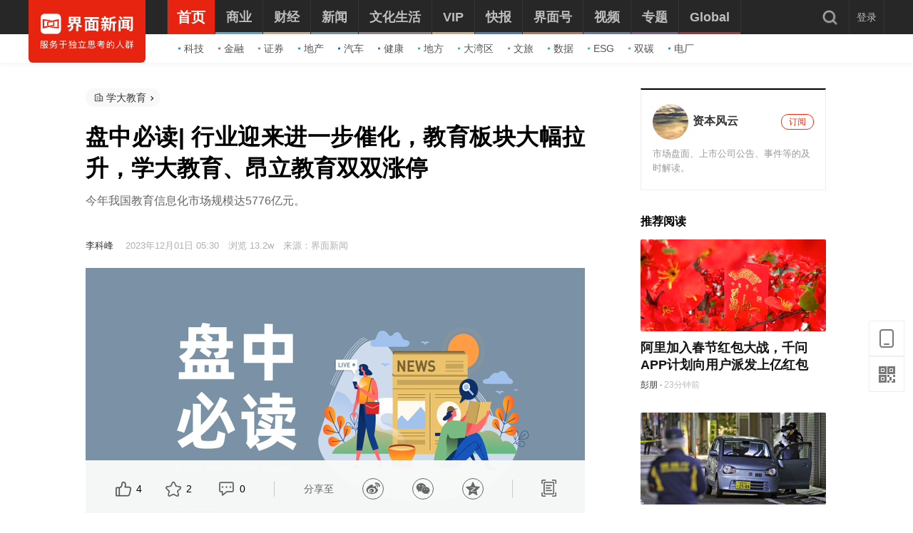

--- FILE ---
content_type: application/javascript
request_url: https://res.jiemian.com//assets/pkg/pages/pc/article/index-bab92857a6.js
body_size: 348032
content:
!function r(i,o,a){function l(t,e){if(!o[t]){if(!i[t]){var n="function"==typeof require&&require;if(!e&&n)return n(t,!0);if(s)return s(t,!0);throw(e=new Error("Cannot find module '"+t+"'")).code="MODULE_NOT_FOUND",e}n=o[t]={exports:{}},i[t][0].call(n.exports,function(e){return l(i[t][1][e]||e)},n,n.exports,r,i,o,a)}return o[t].exports}for(var s="function"==typeof require&&require,e=0;e<a.length;e++)l(a[e]);return l}({1:[function(e,t,n){t.exports=e("core-js-pure/stable/instance/concat")},{"core-js-pure/stable/instance/concat":334}],2:[function(e,t,n){t.exports=e("core-js-pure/stable/instance/filter")},{"core-js-pure/stable/instance/filter":335}],3:[function(e,t,n){t.exports=e("core-js-pure/stable/instance/find")},{"core-js-pure/stable/instance/find":336}],4:[function(e,t,n){t.exports=e("core-js-pure/stable/instance/for-each")},{"core-js-pure/stable/instance/for-each":337}],5:[function(e,t,n){t.exports=e("core-js-pure/stable/instance/index-of")},{"core-js-pure/stable/instance/index-of":338}],6:[function(e,t,n){t.exports=e("core-js-pure/stable/instance/splice")},{"core-js-pure/stable/instance/splice":341}],7:[function(e,t,n){t.exports=e("core-js-pure/stable/instance/trim")},{"core-js-pure/stable/instance/trim":342}],8:[function(e,t,n){t.exports=e("core-js-pure/stable/json/stringify")},{"core-js-pure/stable/json/stringify":343}],9:[function(e,t,n){t.exports=e("core-js-pure/stable/map")},{"core-js-pure/stable/map":344}],10:[function(e,t,n){t.exports=e("core-js-pure/stable/object/assign")},{"core-js-pure/stable/object/assign":345}],11:[function(e,t,n){t.exports=e("core-js-pure/stable/object/define-properties")},{"core-js-pure/stable/object/define-properties":347}],12:[function(e,t,n){t.exports=e("core-js-pure/stable/object/define-property")},{"core-js-pure/stable/object/define-property":348}],13:[function(e,t,n){t.exports=e("core-js-pure/stable/object/get-own-property-descriptor")},{"core-js-pure/stable/object/get-own-property-descriptor":349}],14:[function(e,t,n){t.exports=e("core-js-pure/stable/object/get-own-property-descriptors")},{"core-js-pure/stable/object/get-own-property-descriptors":350}],15:[function(e,t,n){t.exports=e("core-js-pure/stable/object/get-own-property-symbols")},{"core-js-pure/stable/object/get-own-property-symbols":351}],16:[function(e,t,n){t.exports=e("core-js-pure/stable/object/keys")},{"core-js-pure/stable/object/keys":353}],17:[function(e,t,n){t.exports=e("core-js-pure/stable/parse-float")},{"core-js-pure/stable/parse-float":355}],18:[function(e,t,n){t.exports=e("core-js-pure/stable/parse-int")},{"core-js-pure/stable/parse-int":356}],19:[function(e,t,n){t.exports=e("core-js-pure/stable/promise")},{"core-js-pure/stable/promise":357}],20:[function(e,t,n){t.exports=e("core-js-pure/stable/set-interval")},{"core-js-pure/stable/set-interval":358}],21:[function(e,t,n){t.exports=e("core-js-pure/stable/set-timeout")},{"core-js-pure/stable/set-timeout":359}],22:[function(e,t,n){t.exports=e("core-js-pure/features/instance/for-each")},{"core-js-pure/features/instance/for-each":85}],23:[function(e,t,n){t.exports=e("core-js-pure/features/instance/reverse")},{"core-js-pure/features/instance/reverse":86}],24:[function(e,t,n){t.exports=e("core-js-pure/features/instance/slice")},{"core-js-pure/features/instance/slice":87}],25:[function(e,t,n){t.exports=e("core-js-pure/features/object/create")},{"core-js-pure/features/object/create":88}],26:[function(e,t,n){t.exports=e("core-js-pure/features/object/define-property")},{"core-js-pure/features/object/define-property":89}],27:[function(e,t,n){t.exports=e("core-js-pure/features/object/get-prototype-of")},{"core-js-pure/features/object/get-prototype-of":90}],28:[function(e,t,n){t.exports=e("core-js-pure/features/object/set-prototype-of")},{"core-js-pure/features/object/set-prototype-of":91}],29:[function(e,t,n){t.exports=e("core-js-pure/features/promise")},{"core-js-pure/features/promise":92}],30:[function(e,t,n){t.exports=e("core-js-pure/features/symbol")},{"core-js-pure/features/symbol":93}],31:[function(e,t,n){t.exports=e("core-js-pure/features/symbol/iterator")},{"core-js-pure/features/symbol/iterator":94}],32:[function(e,t,n){var c=e("@babel/runtime-corejs3/core-js/promise");function s(e,t,n,r,i,o,a){try{var l=e[o](a),s=l.value}catch(e){return void n(e)}l.done?t(s):c.resolve(s).then(r,i)}t.exports=function(l){return function(){var e=this,a=arguments;return new c(function(t,n){var r=l.apply(e,a);function i(e){s(r,t,n,i,o,"next",e)}function o(e){s(r,t,n,i,o,"throw",e)}i(void 0)})}},t.exports.__esModule=!0,t.exports.default=t.exports},{"@babel/runtime-corejs3/core-js/promise":29}],33:[function(e,t,n){t.exports=function(e,t){if(!(e instanceof t))throw new TypeError("Cannot call a class as a function")},t.exports.__esModule=!0,t.exports.default=t.exports},{}],34:[function(e,t,n){var i=e("@babel/runtime-corejs3/core-js/object/define-property");function r(e,t){for(var n=0;n<t.length;n++){var r=t[n];r.enumerable=r.enumerable||!1,r.configurable=!0,"value"in r&&(r.writable=!0),i(e,r.key,r)}}t.exports=function(e,t,n){return t&&r(e.prototype,t),n&&r(e,n),i(e,"prototype",{writable:!1}),e},t.exports.__esModule=!0,t.exports.default=t.exports},{"@babel/runtime-corejs3/core-js/object/define-property":26}],35:[function(e,t,n){var r=e("@babel/runtime-corejs3/core-js/object/define-property");t.exports=function(e,t,n){return t in e?r(e,t,{value:n,enumerable:!0,configurable:!0,writable:!0}):e[t]=n,e},t.exports.__esModule=!0,t.exports.default=t.exports},{"@babel/runtime-corejs3/core-js/object/define-property":26}],36:[function(e,t,n){t.exports=function(e){return e&&e.__esModule?e:{default:e}},t.exports.__esModule=!0,t.exports.default=t.exports},{}],37:[function(e,t,n){t.exports=function(e){throw new TypeError('"'+e+'" is read-only')},t.exports.__esModule=!0,t.exports.default=t.exports},{}],38:[function(e,_,t){var k=e("./typeof.js").default,O=e("@babel/runtime-corejs3/core-js/symbol"),E=e("@babel/runtime-corejs3/core-js/object/define-property"),P=e("@babel/runtime-corejs3/core-js/object/create"),C=e("@babel/runtime-corejs3/core-js/object/get-prototype-of"),S=e("@babel/runtime-corejs3/core-js/instance/for-each"),T=e("@babel/runtime-corejs3/core-js/object/set-prototype-of"),M=e("@babel/runtime-corejs3/core-js/promise"),D=e("@babel/runtime-corejs3/core-js/instance/reverse"),I=e("@babel/runtime-corejs3/core-js/instance/slice");function n(){"use strict";_.exports=function(){return a},_.exports.__esModule=!0,_.exports.default=_.exports;var a={},e=Object.prototype,s=e.hasOwnProperty,t="function"==typeof O?O:{},r=t.iterator||"@@iterator",n=t.asyncIterator||"@@asyncIterator",i=t.toStringTag||"@@toStringTag";function o(e,t,n){return E(e,t,{value:n,enumerable:!0,configurable:!0,writable:!0}),e[t]}try{o({},"")}catch(e){o=function(e,t,n){return e[t]=n}}function l(e,t,n,r){var i,o,a,l,t=t&&t.prototype instanceof p?t:p,t=P(t.prototype),r=new j(r||[]);return t._invoke=(i=e,o=n,a=r,l="suspendedStart",function(e,t){if("executing"===l)throw new Error("Generator is already running");if("completed"===l){if("throw"===e)throw t;return w()}for(a.method=e,a.arg=t;;){var n=a.delegate;if(n){n=function e(t,n){var r=t.iterator[n.method];if(void 0===r){if(n.delegate=null,"throw"===n.method){if(t.iterator.return&&(n.method="return",n.arg=void 0,e(t,n),"throw"===n.method))return u;n.method="throw",n.arg=new TypeError("The iterator does not provide a 'throw' method")}return u}r=c(r,t.iterator,n.arg);if("throw"===r.type)return n.method="throw",n.arg=r.arg,n.delegate=null,u;r=r.arg;return r?r.done?(n[t.resultName]=r.value,n.next=t.nextLoc,"return"!==n.method&&(n.method="next",n.arg=void 0),n.delegate=null,u):r:(n.method="throw",n.arg=new TypeError("iterator result is not an object"),n.delegate=null,u)}(n,a);if(n){if(n===u)continue;return n}}if("next"===a.method)a.sent=a._sent=a.arg;else if("throw"===a.method){if("suspendedStart"===l)throw l="completed",a.arg;a.dispatchException(a.arg)}else"return"===a.method&&a.abrupt("return",a.arg);l="executing";n=c(i,o,a);if("normal"===n.type){if(l=a.done?"completed":"suspendedYield",n.arg===u)continue;return{value:n.arg,done:a.done}}"throw"===n.type&&(l="completed",a.method="throw",a.arg=n.arg)}}),t}function c(e,t,n){try{return{type:"normal",arg:e.call(t,n)}}catch(e){return{type:"throw",arg:e}}}a.wrap=l;var u={};function p(){}function f(){}function d(){}t={};o(t,r,function(){return this});var m=C&&C(C(x([]))),b=(m&&m!==e&&s.call(m,r)&&(t=m),d.prototype=p.prototype=P(t));function h(e){var t;S(t=["next","throw","return"]).call(t,function(t){o(e,t,function(e){return this._invoke(t,e)})})}function y(a,l){var t;this._invoke=function(n,r){function e(){return new l(function(e,t){!function t(e,n,r,i){var o,e=c(a[e],a,n);if("throw"!==e.type)return(n=(o=e.arg).value)&&"object"==k(n)&&s.call(n,"__await")?l.resolve(n.__await).then(function(e){t("next",e,r,i)},function(e){t("throw",e,r,i)}):l.resolve(n).then(function(e){o.value=e,r(o)},function(e){return t("throw",e,r,i)});i(e.arg)}(n,r,e,t)})}return t=t?t.then(e,e):e()}}function g(e){var t={tryLoc:e[0]};1 in e&&(t.catchLoc=e[1]),2 in e&&(t.finallyLoc=e[2],t.afterLoc=e[3]),this.tryEntries.push(t)}function v(e){var t=e.completion||{};t.type="normal",delete t.arg,e.completion=t}function j(e){this.tryEntries=[{tryLoc:"root"}],S(e).call(e,g,this),this.reset(!0)}function x(t){if(t){var n,e=t[r];if(e)return e.call(t);if("function"==typeof t.next)return t;if(!isNaN(t.length))return n=-1,(e=function e(){for(;++n<t.length;)if(s.call(t,n))return e.value=t[n],e.done=!1,e;return e.value=void 0,e.done=!0,e}).next=e}return{next:w}}function w(){return{value:void 0,done:!0}}return o(b,"constructor",f.prototype=d),o(d,"constructor",f),f.displayName=o(d,i,"GeneratorFunction"),a.isGeneratorFunction=function(e){e="function"==typeof e&&e.constructor;return!!e&&(e===f||"GeneratorFunction"===(e.displayName||e.name))},a.mark=function(e){return T?T(e,d):(e.__proto__=d,o(e,i,"GeneratorFunction")),e.prototype=P(b),e},a.awrap=function(e){return{__await:e}},h(y.prototype),o(y.prototype,n,function(){return this}),a.AsyncIterator=y,a.async=function(e,t,n,r,i){void 0===i&&(i=M);var o=new y(l(e,t,n,r),i);return a.isGeneratorFunction(t)?o:o.next().then(function(e){return e.done?e.value:o.next()})},h(b),o(b,i,"Generator"),o(b,r,function(){return this}),o(b,"toString",function(){return"[object Generator]"}),a.keys=function(n){var e,r=[];for(e in n)r.push(e);return D(r).call(r),function e(){for(;r.length;){var t=r.pop();if(t in n)return e.value=t,e.done=!1,e}return e.done=!0,e}},a.values=x,j.prototype={constructor:j,reset:function(e){var t;if(this.prev=0,this.next=0,this.sent=this._sent=void 0,this.done=!1,this.delegate=null,this.method="next",this.arg=void 0,S(t=this.tryEntries).call(t,v),!e)for(var n in this)"t"===n.charAt(0)&&s.call(this,n)&&!isNaN(+I(n).call(n,1))&&(this[n]=void 0)},stop:function(){this.done=!0;var e=this.tryEntries[0].completion;if("throw"===e.type)throw e.arg;return this.rval},dispatchException:function(n){if(this.done)throw n;var r=this;function e(e,t){return o.type="throw",o.arg=n,r.next=e,t&&(r.method="next",r.arg=void 0),!!t}for(var t=this.tryEntries.length-1;0<=t;--t){var i=this.tryEntries[t],o=i.completion;if("root"===i.tryLoc)return e("end");if(i.tryLoc<=this.prev){var a=s.call(i,"catchLoc"),l=s.call(i,"finallyLoc");if(a&&l){if(this.prev<i.catchLoc)return e(i.catchLoc,!0);if(this.prev<i.finallyLoc)return e(i.finallyLoc)}else if(a){if(this.prev<i.catchLoc)return e(i.catchLoc,!0)}else{if(!l)throw new Error("try statement without catch or finally");if(this.prev<i.finallyLoc)return e(i.finallyLoc)}}}},abrupt:function(e,t){for(var n=this.tryEntries.length-1;0<=n;--n){var r=this.tryEntries[n];if(r.tryLoc<=this.prev&&s.call(r,"finallyLoc")&&this.prev<r.finallyLoc){var i=r;break}}var o=(i=i&&("break"===e||"continue"===e)&&i.tryLoc<=t&&t<=i.finallyLoc?null:i)?i.completion:{};return o.type=e,o.arg=t,i?(this.method="next",this.next=i.finallyLoc,u):this.complete(o)},complete:function(e,t){if("throw"===e.type)throw e.arg;return"break"===e.type||"continue"===e.type?this.next=e.arg:"return"===e.type?(this.rval=this.arg=e.arg,this.method="return",this.next="end"):"normal"===e.type&&t&&(this.next=t),u},finish:function(e){for(var t=this.tryEntries.length-1;0<=t;--t){var n=this.tryEntries[t];if(n.finallyLoc===e)return this.complete(n.completion,n.afterLoc),v(n),u}},catch:function(e){for(var t=this.tryEntries.length-1;0<=t;--t){var n,r,i=this.tryEntries[t];if(i.tryLoc===e)return"throw"===(n=i.completion).type&&(r=n.arg,v(i)),r}throw new Error("illegal catch attempt")},delegateYield:function(e,t,n){return this.delegate={iterator:x(e),resultName:t,nextLoc:n},"next"===this.method&&(this.arg=void 0),u}},a}_.exports=n,_.exports.__esModule=!0,_.exports.default=_.exports},{"./typeof.js":39,"@babel/runtime-corejs3/core-js/instance/for-each":22,"@babel/runtime-corejs3/core-js/instance/reverse":23,"@babel/runtime-corejs3/core-js/instance/slice":24,"@babel/runtime-corejs3/core-js/object/create":25,"@babel/runtime-corejs3/core-js/object/define-property":26,"@babel/runtime-corejs3/core-js/object/get-prototype-of":27,"@babel/runtime-corejs3/core-js/object/set-prototype-of":28,"@babel/runtime-corejs3/core-js/promise":29,"@babel/runtime-corejs3/core-js/symbol":30}],39:[function(e,t,n){var r=e("@babel/runtime-corejs3/core-js/symbol"),i=e("@babel/runtime-corejs3/core-js/symbol/iterator");function o(e){return t.exports=o="function"==typeof r&&"symbol"==typeof i?function(e){return typeof e}:function(e){return e&&"function"==typeof r&&e.constructor===r&&e!==r.prototype?"symbol":typeof e},t.exports.__esModule=!0,t.exports.default=t.exports,o(e)}t.exports=o,t.exports.__esModule=!0,t.exports.default=t.exports},{"@babel/runtime-corejs3/core-js/symbol":30,"@babel/runtime-corejs3/core-js/symbol/iterator":31}],40:[function(t,e,n){t=t("../helpers/regeneratorRuntime")();e.exports=t;try{regeneratorRuntime=t}catch(e){"object"==typeof globalThis?globalThis.regeneratorRuntime=t:Function("r","regeneratorRuntime = r")(t)}},{"../helpers/regeneratorRuntime":38}],41:[function(e,t,n){e=e("../../stable/instance/for-each");t.exports=e},{"../../stable/instance/for-each":337}],42:[function(e,t,n){e=e("../../stable/instance/reverse");t.exports=e},{"../../stable/instance/reverse":339}],43:[function(e,t,n){e=e("../../stable/instance/slice");t.exports=e},{"../../stable/instance/slice":340}],44:[function(e,t,n){e=e("../../stable/object/create");t.exports=e},{"../../stable/object/create":346}],45:[function(e,t,n){e=e("../../stable/object/define-property");t.exports=e},{"../../stable/object/define-property":348}],46:[function(e,t,n){e=e("../../stable/object/get-prototype-of");t.exports=e},{"../../stable/object/get-prototype-of":352}],47:[function(e,t,n){e=e("../../stable/object/set-prototype-of");t.exports=e},{"../../stable/object/set-prototype-of":354}],48:[function(e,t,n){e=e("../../stable/promise");t.exports=e},{"../../stable/promise":357}],49:[function(e,t,n){e=e("../../stable/symbol");t.exports=e},{"../../stable/symbol":360}],50:[function(e,t,n){e=e("../../stable/symbol/iterator");t.exports=e},{"../../stable/symbol/iterator":361}],51:[function(e,t,n){e("../../../modules/es.array.concat");e=e("../../../internals/entry-virtual");t.exports=e("Array").concat},{"../../../internals/entry-virtual":148,"../../../modules/es.array.concat":259}],52:[function(e,t,n){e("../../../modules/es.array.filter");e=e("../../../internals/entry-virtual");t.exports=e("Array").filter},{"../../../internals/entry-virtual":148,"../../../modules/es.array.filter":260}],53:[function(e,t,n){e("../../../modules/es.array.find");e=e("../../../internals/entry-virtual");t.exports=e("Array").find},{"../../../internals/entry-virtual":148,"../../../modules/es.array.find":261}],54:[function(e,t,n){e("../../../modules/es.array.for-each");e=e("../../../internals/entry-virtual");t.exports=e("Array").forEach},{"../../../internals/entry-virtual":148,"../../../modules/es.array.for-each":262}],55:[function(e,t,n){e("../../../modules/es.array.index-of");e=e("../../../internals/entry-virtual");t.exports=e("Array").indexOf},{"../../../internals/entry-virtual":148,"../../../modules/es.array.index-of":263}],56:[function(e,t,n){e("../../../modules/es.array.reverse");e=e("../../../internals/entry-virtual");t.exports=e("Array").reverse},{"../../../internals/entry-virtual":148,"../../../modules/es.array.reverse":265}],57:[function(e,t,n){e("../../../modules/es.array.slice");e=e("../../../internals/entry-virtual");t.exports=e("Array").slice},{"../../../internals/entry-virtual":148,"../../../modules/es.array.slice":266}],58:[function(e,t,n){e("../../../modules/es.array.splice");e=e("../../../internals/entry-virtual");t.exports=e("Array").splice},{"../../../internals/entry-virtual":148,"../../../modules/es.array.splice":267}],59:[function(e,t,n){var r=e("../../internals/object-is-prototype-of"),i=e("../array/virtual/concat"),o=Array.prototype;t.exports=function(e){var t=e.concat;return e===o||r(o,e)&&t===o.concat?i:t}},{"../../internals/object-is-prototype-of":208,"../array/virtual/concat":51}],60:[function(e,t,n){var r=e("../../internals/object-is-prototype-of"),i=e("../array/virtual/filter"),o=Array.prototype;t.exports=function(e){var t=e.filter;return e===o||r(o,e)&&t===o.filter?i:t}},{"../../internals/object-is-prototype-of":208,"../array/virtual/filter":52}],61:[function(e,t,n){var r=e("../../internals/object-is-prototype-of"),i=e("../array/virtual/find"),o=Array.prototype;t.exports=function(e){var t=e.find;return e===o||r(o,e)&&t===o.find?i:t}},{"../../internals/object-is-prototype-of":208,"../array/virtual/find":53}],62:[function(e,t,n){var r=e("../../internals/object-is-prototype-of"),i=e("../array/virtual/index-of"),o=Array.prototype;t.exports=function(e){var t=e.indexOf;return e===o||r(o,e)&&t===o.indexOf?i:t}},{"../../internals/object-is-prototype-of":208,"../array/virtual/index-of":55}],63:[function(e,t,n){var r=e("../../internals/object-is-prototype-of"),i=e("../array/virtual/reverse"),o=Array.prototype;t.exports=function(e){var t=e.reverse;return e===o||r(o,e)&&t===o.reverse?i:t}},{"../../internals/object-is-prototype-of":208,"../array/virtual/reverse":56}],64:[function(e,t,n){var r=e("../../internals/object-is-prototype-of"),i=e("../array/virtual/slice"),o=Array.prototype;t.exports=function(e){var t=e.slice;return e===o||r(o,e)&&t===o.slice?i:t}},{"../../internals/object-is-prototype-of":208,"../array/virtual/slice":57}],65:[function(e,t,n){var r=e("../../internals/object-is-prototype-of"),i=e("../array/virtual/splice"),o=Array.prototype;t.exports=function(e){var t=e.splice;return e===o||r(o,e)&&t===o.splice?i:t}},{"../../internals/object-is-prototype-of":208,"../array/virtual/splice":58}],66:[function(e,t,n){var r=e("../../internals/object-is-prototype-of"),i=e("../string/virtual/trim"),o=String.prototype;t.exports=function(e){var t=e.trim;return"string"==typeof e||e===o||r(o,e)&&t===o.trim?i:t}},{"../../internals/object-is-prototype-of":208,"../string/virtual/trim":82}],67:[function(e,t,n){e("../../modules/es.json.stringify");var r=e("../../internals/path"),i=e("../../internals/function-apply");r.JSON||(r.JSON={stringify:JSON.stringify}),t.exports=function(e,t,n){return i(r.JSON.stringify,null,arguments)}},{"../../internals/function-apply":155,"../../internals/path":216,"../../modules/es.json.stringify":268}],68:[function(e,t,n){e("../../modules/es.array.iterator"),e("../../modules/es.map"),e("../../modules/es.object.to-string"),e("../../modules/es.string.iterator");e=e("../../internals/path");t.exports=e.Map},{"../../internals/path":216,"../../modules/es.array.iterator":264,"../../modules/es.map":271,"../../modules/es.object.to-string":283,"../../modules/es.string.iterator":297}],69:[function(e,t,n){e("../../modules/es.object.assign");e=e("../../internals/path");t.exports=e.Object.assign},{"../../internals/path":216,"../../modules/es.object.assign":273}],70:[function(e,t,n){e("../../modules/es.object.create");var r=e("../../internals/path").Object;t.exports=function(e,t){return r.create(e,t)}},{"../../internals/path":216,"../../modules/es.object.create":274}],71:[function(e,t,n){e("../../modules/es.object.define-properties");var r=e("../../internals/path").Object,e=t.exports=function(e,t){return r.defineProperties(e,t)};r.defineProperties.sham&&(e.sham=!0)},{"../../internals/path":216,"../../modules/es.object.define-properties":275}],72:[function(e,t,n){e("../../modules/es.object.define-property");var r=e("../../internals/path").Object,e=t.exports=function(e,t,n){return r.defineProperty(e,t,n)};r.defineProperty.sham&&(e.sham=!0)},{"../../internals/path":216,"../../modules/es.object.define-property":276}],73:[function(e,t,n){e("../../modules/es.object.get-own-property-descriptor");var r=e("../../internals/path").Object,e=t.exports=function(e,t){return r.getOwnPropertyDescriptor(e,t)};r.getOwnPropertyDescriptor.sham&&(e.sham=!0)},{"../../internals/path":216,"../../modules/es.object.get-own-property-descriptor":277}],74:[function(e,t,n){e("../../modules/es.object.get-own-property-descriptors");e=e("../../internals/path");t.exports=e.Object.getOwnPropertyDescriptors},{"../../internals/path":216,"../../modules/es.object.get-own-property-descriptors":278}],75:[function(e,t,n){e("../../modules/es.symbol");e=e("../../internals/path");t.exports=e.Object.getOwnPropertySymbols},{"../../internals/path":216,"../../modules/es.symbol":306}],76:[function(e,t,n){e("../../modules/es.object.get-prototype-of");e=e("../../internals/path");t.exports=e.Object.getPrototypeOf},{"../../internals/path":216,"../../modules/es.object.get-prototype-of":280}],77:[function(e,t,n){e("../../modules/es.object.keys");e=e("../../internals/path");t.exports=e.Object.keys},{"../../internals/path":216,"../../modules/es.object.keys":281}],78:[function(e,t,n){e("../../modules/es.object.set-prototype-of");e=e("../../internals/path");t.exports=e.Object.setPrototypeOf},{"../../internals/path":216,"../../modules/es.object.set-prototype-of":282}],79:[function(e,t,n){e("../modules/es.parse-float");e=e("../internals/path");t.exports=e.parseFloat},{"../internals/path":216,"../modules/es.parse-float":284}],80:[function(e,t,n){e("../modules/es.parse-int");e=e("../internals/path");t.exports=e.parseInt},{"../internals/path":216,"../modules/es.parse-int":285}],81:[function(e,t,n){e("../../modules/es.aggregate-error"),e("../../modules/es.array.iterator"),e("../../modules/es.object.to-string"),e("../../modules/es.promise"),e("../../modules/es.promise.all-settled"),e("../../modules/es.promise.any"),e("../../modules/es.promise.finally"),e("../../modules/es.string.iterator");e=e("../../internals/path");t.exports=e.Promise},{"../../internals/path":216,"../../modules/es.aggregate-error":258,"../../modules/es.array.iterator":264,"../../modules/es.object.to-string":283,"../../modules/es.promise":292,"../../modules/es.promise.all-settled":286,"../../modules/es.promise.any":288,"../../modules/es.promise.finally":291,"../../modules/es.string.iterator":297}],82:[function(e,t,n){e("../../../modules/es.string.trim");e=e("../../../internals/entry-virtual");t.exports=e("String").trim},{"../../../internals/entry-virtual":148,"../../../modules/es.string.trim":298}],83:[function(e,t,n){e("../../modules/es.array.concat"),e("../../modules/es.object.to-string"),e("../../modules/es.symbol"),e("../../modules/es.symbol.async-iterator"),e("../../modules/es.symbol.description"),e("../../modules/es.symbol.has-instance"),e("../../modules/es.symbol.is-concat-spreadable"),e("../../modules/es.symbol.iterator"),e("../../modules/es.symbol.match"),e("../../modules/es.symbol.match-all"),e("../../modules/es.symbol.replace"),e("../../modules/es.symbol.search"),e("../../modules/es.symbol.species"),e("../../modules/es.symbol.split"),e("../../modules/es.symbol.to-primitive"),e("../../modules/es.symbol.to-string-tag"),e("../../modules/es.symbol.unscopables"),e("../../modules/es.json.to-string-tag"),e("../../modules/es.math.to-string-tag"),e("../../modules/es.reflect.to-string-tag");e=e("../../internals/path");t.exports=e.Symbol},{"../../internals/path":216,"../../modules/es.array.concat":259,"../../modules/es.json.to-string-tag":269,"../../modules/es.math.to-string-tag":272,"../../modules/es.object.to-string":283,"../../modules/es.reflect.to-string-tag":296,"../../modules/es.symbol":306,"../../modules/es.symbol.async-iterator":299,"../../modules/es.symbol.description":301,"../../modules/es.symbol.has-instance":303,"../../modules/es.symbol.is-concat-spreadable":304,"../../modules/es.symbol.iterator":305,"../../modules/es.symbol.match":309,"../../modules/es.symbol.match-all":308,"../../modules/es.symbol.replace":310,"../../modules/es.symbol.search":311,"../../modules/es.symbol.species":312,"../../modules/es.symbol.split":313,"../../modules/es.symbol.to-primitive":314,"../../modules/es.symbol.to-string-tag":315,"../../modules/es.symbol.unscopables":316}],84:[function(e,t,n){e("../../modules/es.array.iterator"),e("../../modules/es.object.to-string"),e("../../modules/es.string.iterator"),e("../../modules/es.symbol.iterator");e=e("../../internals/well-known-symbol-wrapped");t.exports=e.f("iterator")},{"../../internals/well-known-symbol-wrapped":254,"../../modules/es.array.iterator":264,"../../modules/es.object.to-string":283,"../../modules/es.string.iterator":297,"../../modules/es.symbol.iterator":305}],85:[function(e,t,n){t.exports=e("../../full/instance/for-each")},{"../../full/instance/for-each":95}],86:[function(e,t,n){t.exports=e("../../full/instance/reverse")},{"../../full/instance/reverse":96}],87:[function(e,t,n){t.exports=e("../../full/instance/slice")},{"../../full/instance/slice":97}],88:[function(e,t,n){t.exports=e("../../full/object/create")},{"../../full/object/create":98}],89:[function(e,t,n){t.exports=e("../../full/object/define-property")},{"../../full/object/define-property":99}],90:[function(e,t,n){t.exports=e("../../full/object/get-prototype-of")},{"../../full/object/get-prototype-of":100}],91:[function(e,t,n){t.exports=e("../../full/object/set-prototype-of")},{"../../full/object/set-prototype-of":101}],92:[function(e,t,n){t.exports=e("../../full/promise")},{"../../full/promise":102}],93:[function(e,t,n){t.exports=e("../../full/symbol")},{"../../full/symbol":103}],94:[function(e,t,n){t.exports=e("../../full/symbol/iterator")},{"../../full/symbol/iterator":104}],95:[function(e,t,n){e=e("../../actual/instance/for-each");t.exports=e},{"../../actual/instance/for-each":41}],96:[function(e,t,n){e=e("../../actual/instance/reverse");t.exports=e},{"../../actual/instance/reverse":42}],97:[function(e,t,n){e=e("../../actual/instance/slice");t.exports=e},{"../../actual/instance/slice":43}],98:[function(e,t,n){e=e("../../actual/object/create");t.exports=e},{"../../actual/object/create":44}],99:[function(e,t,n){e=e("../../actual/object/define-property");t.exports=e},{"../../actual/object/define-property":45}],100:[function(e,t,n){e=e("../../actual/object/get-prototype-of");t.exports=e},{"../../actual/object/get-prototype-of":46}],101:[function(e,t,n){e=e("../../actual/object/set-prototype-of");t.exports=e},{"../../actual/object/set-prototype-of":47}],102:[function(e,t,n){var r=e("../../actual/promise");e("../../modules/esnext.aggregate-error"),e("../../modules/esnext.promise.all-settled"),e("../../modules/esnext.promise.try"),e("../../modules/esnext.promise.any"),t.exports=r},{"../../actual/promise":48,"../../modules/esnext.aggregate-error":317,"../../modules/esnext.promise.all-settled":318,"../../modules/esnext.promise.any":319,"../../modules/esnext.promise.try":320}],103:[function(e,t,n){var r=e("../../actual/symbol");e("../../modules/esnext.symbol.async-dispose"),e("../../modules/esnext.symbol.dispose"),e("../../modules/esnext.symbol.matcher"),e("../../modules/esnext.symbol.metadata-key"),e("../../modules/esnext.symbol.observable"),e("../../modules/esnext.symbol.metadata"),e("../../modules/esnext.symbol.pattern-match"),e("../../modules/esnext.symbol.replace-all"),t.exports=r},{"../../actual/symbol":49,"../../modules/esnext.symbol.async-dispose":321,"../../modules/esnext.symbol.dispose":322,"../../modules/esnext.symbol.matcher":323,"../../modules/esnext.symbol.metadata":325,"../../modules/esnext.symbol.metadata-key":324,"../../modules/esnext.symbol.observable":326,"../../modules/esnext.symbol.pattern-match":327,"../../modules/esnext.symbol.replace-all":328}],104:[function(e,t,n){e=e("../../actual/symbol/iterator");t.exports=e},{"../../actual/symbol/iterator":50}],105:[function(e,t,n){var r=e("../internals/is-callable"),i=e("../internals/try-to-string"),o=TypeError;t.exports=function(e){if(r(e))return e;throw o(i(e)+" is not a function")}},{"../internals/is-callable":178,"../internals/try-to-string":247}],106:[function(e,t,n){var r=e("../internals/is-constructor"),i=e("../internals/try-to-string"),o=TypeError;t.exports=function(e){if(r(e))return e;throw o(i(e)+" is not a constructor")}},{"../internals/is-constructor":179,"../internals/try-to-string":247}],107:[function(e,t,n){var r=e("../internals/is-callable"),i=String,o=TypeError;t.exports=function(e){if("object"==typeof e||r(e))return e;throw o("Can't set "+i(e)+" as a prototype")}},{"../internals/is-callable":178}],108:[function(e,t,n){t.exports=function(){}},{}],109:[function(e,t,n){var r=e("../internals/object-is-prototype-of"),i=TypeError;t.exports=function(e,t){if(r(t,e))return e;throw i("Incorrect invocation")}},{"../internals/object-is-prototype-of":208}],110:[function(e,t,n){var r=e("../internals/is-object"),i=String,o=TypeError;t.exports=function(e){if(r(e))return e;throw o(i(e)+" is not an object")}},{"../internals/is-object":182}],111:[function(e,t,n){e=e("../internals/fails");t.exports=e(function(){var e;"function"==typeof ArrayBuffer&&(e=new ArrayBuffer(8),Object.isExtensible(e)&&Object.defineProperty(e,"a",{value:8}))})},{"../internals/fails":153}],112:[function(e,t,n){"use strict";var r=e("../internals/array-iteration").forEach,e=e("../internals/array-method-is-strict")("forEach");t.exports=e?[].forEach:function(e){return r(this,e,1<arguments.length?arguments[1]:void 0)}},{"../internals/array-iteration":114,"../internals/array-method-is-strict":116}],113:[function(e,t,n){function r(l){return function(e,t,n){var r,i=s(e),o=u(i),a=c(n,o);if(l&&t!=t){for(;a<o;)if((r=i[a++])!=r)return!0}else for(;a<o;a++)if((l||a in i)&&i[a]===t)return l||a||0;return!l&&-1}}var s=e("../internals/to-indexed-object"),c=e("../internals/to-absolute-index"),u=e("../internals/length-of-array-like");t.exports={includes:r(!0),indexOf:r(!1)}},{"../internals/length-of-array-like":191,"../internals/to-absolute-index":238,"../internals/to-indexed-object":239}],114:[function(e,t,n){function r(f){var d=1==f,m=2==f,b=3==f,h=4==f,y=6==f,g=7==f,v=5==f||y;return function(e,t,n,r){for(var i,o,a=w(e),l=x(a),s=j(t,n),c=_(l),u=0,t=r||k,p=d?t(e,c):m||g?t(e,0):void 0;u<c;u++)if((v||u in l)&&(o=s(i=l[u],u,a),f))if(d)p[u]=o;else if(o)switch(f){case 3:return!0;case 5:return i;case 6:return u;case 2:O(p,i)}else switch(f){case 4:return!1;case 7:O(p,i)}return y?-1:b||h?h:p}}var j=e("../internals/function-bind-context"),i=e("../internals/function-uncurry-this"),x=e("../internals/indexed-object"),w=e("../internals/to-object"),_=e("../internals/length-of-array-like"),k=e("../internals/array-species-create"),O=i([].push);t.exports={forEach:r(0),map:r(1),filter:r(2),some:r(3),every:r(4),find:r(5),findIndex:r(6),filterReject:r(7)}},{"../internals/array-species-create":121,"../internals/function-bind-context":156,"../internals/function-uncurry-this":160,"../internals/indexed-object":171,"../internals/length-of-array-like":191,"../internals/to-object":242}],115:[function(e,t,n){var r=e("../internals/fails"),i=e("../internals/well-known-symbol"),o=e("../internals/engine-v8-version"),a=i("species");t.exports=function(t){return 51<=o||!r(function(){var e=[];return(e.constructor={})[a]=function(){return{foo:1}},1!==e[t](Boolean).foo})}},{"../internals/engine-v8-version":147,"../internals/fails":153,"../internals/well-known-symbol":255}],116:[function(e,t,n){"use strict";var r=e("../internals/fails");t.exports=function(e,t){var n=[][e];return!!n&&r(function(){n.call(null,t||function(){return 1},1)})}},{"../internals/fails":153}],117:[function(e,t,n){"use strict";var r=e("../internals/descriptors"),i=e("../internals/is-array"),o=TypeError,a=Object.getOwnPropertyDescriptor,e=r&&!function(){if(void 0!==this)return 1;try{Object.defineProperty([],"length",{writable:!1}).length=1}catch(e){return e instanceof TypeError}}();t.exports=e?function(e,t){if(i(e)&&!a(e,"length").writable)throw o("Cannot set read only .length");return e.length=t}:function(e,t){return e.length=t}},{"../internals/descriptors":136,"../internals/is-array":177}],118:[function(e,t,n){var s=e("../internals/to-absolute-index"),c=e("../internals/length-of-array-like"),u=e("../internals/create-property"),p=Array,f=Math.max;t.exports=function(e,t,n){for(var r=c(e),i=s(t,r),o=s(void 0===n?r:n,r),a=p(f(o-i,0)),l=0;i<o;i++,l++)u(a,l,e[i]);return a.length=l,a}},{"../internals/create-property":131,"../internals/length-of-array-like":191,"../internals/to-absolute-index":238}],119:[function(e,t,n){e=e("../internals/function-uncurry-this");t.exports=e([].slice)},{"../internals/function-uncurry-this":160}],120:[function(e,t,n){var r=e("../internals/is-array"),i=e("../internals/is-constructor"),o=e("../internals/is-object"),a=e("../internals/well-known-symbol")("species"),l=Array;t.exports=function(e){var t;return r(e)&&(t=e.constructor,(i(t)&&(t===l||r(t.prototype))||o(t)&&null===(t=t[a]))&&(t=void 0)),void 0===t?l:t}},{"../internals/is-array":177,"../internals/is-constructor":179,"../internals/is-object":182,"../internals/well-known-symbol":255}],121:[function(e,t,n){var r=e("../internals/array-species-constructor");t.exports=function(e,t){return new(r(e))(0===t?0:t)}},{"../internals/array-species-constructor":120}],122:[function(e,t,n){var i=e("../internals/well-known-symbol")("iterator"),o=!1;try{var r=0,a={next:function(){return{done:!!r++}},return:function(){o=!0}};a[i]=function(){return this},Array.from(a,function(){throw 2})}catch(e){}t.exports=function(e,t){if(!t&&!o)return!1;var n=!1;try{var r={};r[i]=function(){return{next:function(){return{done:n=!0}}}},e(r)}catch(e){}return n}},{"../internals/well-known-symbol":255}],123:[function(e,t,n){var e=e("../internals/function-uncurry-this"),r=e({}.toString),i=e("".slice);t.exports=function(e){return i(r(e),8,-1)}},{"../internals/function-uncurry-this":160}],124:[function(e,t,n){var r=e("../internals/to-string-tag-support"),i=e("../internals/is-callable"),o=e("../internals/classof-raw"),a=e("../internals/well-known-symbol")("toStringTag"),l=Object,s="Arguments"==o(function(){return arguments}());t.exports=r?o:function(e){var t;return void 0===e?"Undefined":null===e?"Null":"string"==typeof(t=function(e,t){try{return e[t]}catch(e){}}(e=l(e),a))?t:s?o(e):"Object"==(t=o(e))&&i(e.callee)?"Arguments":t}},{"../internals/classof-raw":123,"../internals/is-callable":178,"../internals/to-string-tag-support":245,"../internals/well-known-symbol":255}],125:[function(e,t,n){"use strict";var c=e("../internals/object-define-property").f,u=e("../internals/object-create"),p=e("../internals/define-built-ins"),f=e("../internals/function-bind-context"),d=e("../internals/an-instance"),m=e("../internals/is-null-or-undefined"),b=e("../internals/iterate"),a=e("../internals/iterator-define"),l=e("../internals/set-species"),h=e("../internals/descriptors"),y=e("../internals/internal-metadata").fastKey,e=e("../internals/internal-state"),g=e.set,v=e.getterFor;t.exports={getConstructor:function(e,n,r,i){function o(e,t,n){var r,i=s(e),o=a(e,t);return o?o.value=n:(i.last=o={index:r=y(t,!0),key:t,value:n,previous:t=i.last,next:void 0,removed:!1},i.first||(i.first=o),t&&(t.next=o),h?i.size++:e.size++,"F"!==r&&(i.index[r]=o)),e}function a(e,t){var n,e=s(e),r=y(t);if("F"!==r)return e.index[r];for(n=e.first;n;n=n.next)if(n.key==t)return n}var e=e(function(e,t){d(e,l),g(e,{type:n,index:u(null),first:void 0,last:void 0,size:0}),h||(e.size=0),m(t)||b(t,e[i],{that:e,AS_ENTRIES:r})}),l=e.prototype,s=v(n);return p(l,{clear:function(){for(var e=s(this),t=e.index,n=e.first;n;)n.removed=!0,n.previous&&(n.previous=n.previous.next=void 0),delete t[n.index],n=n.next;e.first=e.last=void 0,h?e.size=0:this.size=0},delete:function(e){var t,n,r=s(this),e=a(this,e);return e&&(t=e.next,n=e.previous,delete r.index[e.index],e.removed=!0,n&&(n.next=t),t&&(t.previous=n),r.first==e&&(r.first=t),r.last==e&&(r.last=n),h?r.size--:this.size--),!!e},forEach:function(e){for(var t,n=s(this),r=f(e,1<arguments.length?arguments[1]:void 0);t=t?t.next:n.first;)for(r(t.value,t.key,this);t&&t.removed;)t=t.previous},has:function(e){return!!a(this,e)}}),p(l,r?{get:function(e){e=a(this,e);return e&&e.value},set:function(e,t){return o(this,0===e?0:e,t)}}:{add:function(e){return o(this,e=0===e?0:e,e)}}),h&&c(l,"size",{get:function(){return s(this).size}}),e},setStrong:function(e,t,n){var r=t+" Iterator",i=v(t),o=v(r);a(e,t,function(e,t){g(this,{type:r,target:e,state:i(e),kind:t,last:void 0})},function(){for(var e=o(this),t=e.kind,n=e.last;n&&n.removed;)n=n.previous;return e.target&&(e.last=n=n?n.next:e.state.first)?"keys"==t?{value:n.key,done:!1}:"values"==t?{value:n.value,done:!1}:{value:[n.key,n.value],done:!1}:{value:e.target=void 0,done:!0}},n?"entries":"values",!n,!0),l(t)}}},{"../internals/an-instance":109,"../internals/define-built-ins":133,"../internals/descriptors":136,"../internals/function-bind-context":156,"../internals/internal-metadata":174,"../internals/internal-state":175,"../internals/is-null-or-undefined":181,"../internals/iterate":185,"../internals/iterator-define":188,"../internals/object-create":199,"../internals/object-define-property":201,"../internals/set-species":225}],126:[function(e,t,n){"use strict";var f=e("../internals/export"),d=e("../internals/global"),m=e("../internals/internal-metadata"),b=e("../internals/fails"),h=e("../internals/create-non-enumerable-property"),y=e("../internals/iterate"),g=e("../internals/an-instance"),v=e("../internals/is-callable"),j=e("../internals/is-object"),x=e("../internals/set-to-string-tag"),w=e("../internals/object-define-property").f,_=e("../internals/array-iteration").forEach,k=e("../internals/descriptors"),e=e("../internals/internal-state"),O=e.set,E=e.getterFor;t.exports=function(n,e,t){var r,o,a,i=-1!==n.indexOf("Map"),l=-1!==n.indexOf("Weak"),s=i?"set":"add",c=d[n],u=c&&c.prototype,p={};return k&&v(c)&&(l||u.forEach&&!b(function(){(new c).entries().next()}))?(o=(r=e(function(e,t){O(g(e,o),{type:n,collection:new c}),null!=t&&y(t,e[s],{that:e,AS_ENTRIES:i})})).prototype,a=E(n),_(["add","clear","delete","forEach","get","has","set","keys","values","entries"],function(r){var i="add"==r||"set"==r;r in u&&(!l||"clear"!=r)&&h(o,r,function(e,t){var n=a(this).collection;return i||!l||j(e)?(n=n[r](0===e?0:e,t),i?this:n):"get"==r&&void 0})}),l||w(o,"size",{configurable:!0,get:function(){return a(this).collection.size}})):(r=t.getConstructor(e,n,i,s),m.enable()),x(r,n,!1,!0),p[n]=r,f({global:!0,forced:!0},p),l||t.setStrong(r,n,i),r}},{"../internals/an-instance":109,"../internals/array-iteration":114,"../internals/create-non-enumerable-property":129,"../internals/descriptors":136,"../internals/export":152,"../internals/fails":153,"../internals/global":165,"../internals/internal-metadata":174,"../internals/internal-state":175,"../internals/is-callable":178,"../internals/is-object":182,"../internals/iterate":185,"../internals/object-define-property":201,"../internals/set-to-string-tag":226}],127:[function(e,t,n){var s=e("../internals/has-own-property"),c=e("../internals/own-keys"),u=e("../internals/object-get-own-property-descriptor"),p=e("../internals/object-define-property");t.exports=function(e,t,n){for(var r=c(t),i=p.f,o=u.f,a=0;a<r.length;a++){var l=r[a];s(e,l)||n&&s(n,l)||i(e,l,o(t,l))}}},{"../internals/has-own-property":166,"../internals/object-define-property":201,"../internals/object-get-own-property-descriptor":202,"../internals/own-keys":215}],128:[function(e,t,n){e=e("../internals/fails");t.exports=!e(function(){function e(){}return e.prototype.constructor=null,Object.getPrototypeOf(new e)!==e.prototype})},{"../internals/fails":153}],129:[function(e,t,n){var r=e("../internals/descriptors"),i=e("../internals/object-define-property"),o=e("../internals/create-property-descriptor");t.exports=r?function(e,t,n){return i.f(e,t,o(1,n))}:function(e,t,n){return e[t]=n,e}},{"../internals/create-property-descriptor":130,"../internals/descriptors":136,"../internals/object-define-property":201}],130:[function(e,t,n){t.exports=function(e,t){return{enumerable:!(1&e),configurable:!(2&e),writable:!(4&e),value:t}}},{}],131:[function(e,t,n){"use strict";var r=e("../internals/to-property-key"),i=e("../internals/object-define-property"),o=e("../internals/create-property-descriptor");t.exports=function(e,t,n){t=r(t);t in e?i.f(e,t,o(0,n)):e[t]=n}},{"../internals/create-property-descriptor":130,"../internals/object-define-property":201,"../internals/to-property-key":244}],132:[function(e,t,n){var i=e("../internals/create-non-enumerable-property");t.exports=function(e,t,n,r){return r&&r.enumerable?e[t]=n:i(e,t,n),e}},{"../internals/create-non-enumerable-property":129}],133:[function(e,t,n){var i=e("../internals/define-built-in");t.exports=function(e,t,n){for(var r in t)n&&n.unsafe&&e[r]?e[r]=t[r]:i(e,r,t[r],n);return e}},{"../internals/define-built-in":132}],134:[function(e,t,n){var r=e("../internals/global"),i=Object.defineProperty;t.exports=function(t,n){try{i(r,t,{value:n,configurable:!0,writable:!0})}catch(e){r[t]=n}return n}},{"../internals/global":165}],135:[function(e,t,n){"use strict";var r=e("../internals/try-to-string"),i=TypeError;t.exports=function(e,t){if(!delete e[t])throw i("Cannot delete property "+r(t)+" of "+r(e))}},{"../internals/try-to-string":247}],136:[function(e,t,n){e=e("../internals/fails");t.exports=!e(function(){return 7!=Object.defineProperty({},1,{get:function(){return 7}})[1]})},{"../internals/fails":153}],137:[function(e,t,n){var r=e("../internals/global"),e=e("../internals/is-object"),i=r.document,o=e(i)&&e(i.createElement);t.exports=function(e){return o?i.createElement(e):{}}},{"../internals/global":165,"../internals/is-object":182}],138:[function(e,t,n){var r=TypeError;t.exports=function(e){if(9007199254740991<e)throw r("Maximum allowed index exceeded");return e}},{}],139:[function(e,t,n){t.exports={CSSRuleList:0,CSSStyleDeclaration:0,CSSValueList:0,ClientRectList:0,DOMRectList:0,DOMStringList:0,DOMTokenList:1,DataTransferItemList:0,FileList:0,HTMLAllCollection:0,HTMLCollection:0,HTMLFormElement:0,HTMLSelectElement:0,MediaList:0,MimeTypeArray:0,NamedNodeMap:0,NodeList:1,PaintRequestList:0,Plugin:0,PluginArray:0,SVGLengthList:0,SVGNumberList:0,SVGPathSegList:0,SVGPointList:0,SVGStringList:0,SVGTransformList:0,SourceBufferList:0,StyleSheetList:0,TextTrackCueList:0,TextTrackList:0,TouchList:0}},{}],140:[function(e,t,n){var r=e("../internals/engine-is-deno"),e=e("../internals/engine-is-node");t.exports=!r&&!e&&"object"==typeof window&&"object"==typeof document},{"../internals/engine-is-deno":141,"../internals/engine-is-node":144}],141:[function(e,t,n){t.exports="object"==typeof Deno&&Deno&&"object"==typeof Deno.version},{}],142:[function(e,t,n){var r=e("../internals/engine-user-agent"),e=e("../internals/global");t.exports=/ipad|iphone|ipod/i.test(r)&&void 0!==e.Pebble},{"../internals/engine-user-agent":146,"../internals/global":165}],143:[function(e,t,n){e=e("../internals/engine-user-agent");t.exports=/(?:ipad|iphone|ipod).*applewebkit/i.test(e)},{"../internals/engine-user-agent":146}],144:[function(e,t,n){var r=e("../internals/classof-raw"),e=e("../internals/global");t.exports="process"==r(e.process)},{"../internals/classof-raw":123,"../internals/global":165}],145:[function(e,t,n){e=e("../internals/engine-user-agent");t.exports=/web0s(?!.*chrome)/i.test(e)},{"../internals/engine-user-agent":146}],146:[function(e,t,n){e=e("../internals/get-built-in");t.exports=e("navigator","userAgent")||""},{"../internals/get-built-in":161}],147:[function(e,t,n){var r,i,o=e("../internals/global"),e=e("../internals/engine-user-agent"),a=o.process,o=o.Deno,a=a&&a.versions||o&&o.version,o=a&&a.v8;!(i=o?0<(r=o.split("."))[0]&&r[0]<4?1:+(r[0]+r[1]):i)&&e&&(!(r=e.match(/Edge\/(\d+)/))||74<=r[1])&&(r=e.match(/Chrome\/(\d+)/))&&(i=+r[1]),t.exports=i},{"../internals/engine-user-agent":146,"../internals/global":165}],148:[function(e,t,n){var r=e("../internals/path");t.exports=function(e){return r[e+"Prototype"]}},{"../internals/path":216}],149:[function(e,t,n){t.exports=["constructor","hasOwnProperty","isPrototypeOf","propertyIsEnumerable","toLocaleString","toString","valueOf"]},{}],150:[function(e,t,n){var e=e("../internals/function-uncurry-this"),r=Error,i=e("".replace),e=String(r("zxcasd").stack),o=/\n\s*at [^:]*:[^\n]*/,a=o.test(e);t.exports=function(e,t){if(a&&"string"==typeof e&&!r.prepareStackTrace)for(;t--;)e=i(e,o,"");return e}},{"../internals/function-uncurry-this":160}],151:[function(e,t,n){var r=e("../internals/fails"),i=e("../internals/create-property-descriptor");t.exports=!r(function(){var e=Error("a");return!("stack"in e)||(Object.defineProperty(e,"stack",i(1,7)),7!==e.stack)})},{"../internals/create-property-descriptor":130,"../internals/fails":153}],152:[function(e,t,n){"use strict";function m(r){function i(e,t,n){if(this instanceof i){switch(arguments.length){case 0:return new r;case 1:return new r(e);case 2:return new r(e,t)}return new r(e,t,n)}return o(r,this,arguments)}return i.prototype=r.prototype,i}var b=e("../internals/global"),o=e("../internals/function-apply"),h=e("../internals/function-uncurry-this"),y=e("../internals/is-callable"),g=e("../internals/object-get-own-property-descriptor").f,v=e("../internals/is-forced"),j=e("../internals/path"),x=e("../internals/function-bind-context"),w=e("../internals/create-non-enumerable-property"),_=e("../internals/has-own-property");t.exports=function(e,t){var n,r,i,o,a,l=e.target,s=e.global,c=e.stat,u=e.proto,p=s?b:c?b[l]:(b[l]||{}).prototype,f=s?j:j[l]||w(j,l,{})[l],d=f.prototype;for(n in t)o=!v(s?n:l+(c?".":"#")+n,e.forced)&&p&&_(p,n),i=f[n],o&&(a=e.dontCallGetSet?(a=g(p,n))&&a.value:p[n]),r=o&&a?a:t[n],o&&typeof i==typeof r||(o=e.bind&&o?x(r,b):e.wrap&&o?m(r):u&&y(r)?h(r):r,(e.sham||r&&r.sham||i&&i.sham)&&w(o,"sham",!0),w(f,n,o),u&&(_(j,i=l+"Prototype")||w(j,i,{}),w(j[i],n,r),e.real&&d&&!d[n]&&w(d,n,r)))}},{"../internals/create-non-enumerable-property":129,"../internals/function-apply":155,"../internals/function-bind-context":156,"../internals/function-uncurry-this":160,"../internals/global":165,"../internals/has-own-property":166,"../internals/is-callable":178,"../internals/is-forced":180,"../internals/object-get-own-property-descriptor":202,"../internals/path":216}],153:[function(e,t,n){t.exports=function(e){try{return!!e()}catch(e){return!0}}},{}],154:[function(e,t,n){e=e("../internals/fails");t.exports=!e(function(){return Object.isExtensible(Object.preventExtensions({}))})},{"../internals/fails":153}],155:[function(e,t,n){var e=e("../internals/function-bind-native"),r=Function.prototype,i=r.apply,o=r.call;t.exports="object"==typeof Reflect&&Reflect.apply||(e?o.bind(i):function(){return o.apply(i,arguments)})},{"../internals/function-bind-native":157}],156:[function(e,t,n){var r=e("../internals/function-uncurry-this"),i=e("../internals/a-callable"),o=e("../internals/function-bind-native"),a=r(r.bind);t.exports=function(e,t){return i(e),void 0===t?e:o?a(e,t):function(){return e.apply(t,arguments)}}},{"../internals/a-callable":105,"../internals/function-bind-native":157,"../internals/function-uncurry-this":160}],157:[function(e,t,n){e=e("../internals/fails");t.exports=!e(function(){var e=function(){}.bind();return"function"!=typeof e||e.hasOwnProperty("prototype")})},{"../internals/fails":153}],158:[function(e,t,n){var e=e("../internals/function-bind-native"),r=Function.prototype.call;t.exports=e?r.bind(r):function(){return r.apply(r,arguments)}},{"../internals/function-bind-native":157}],159:[function(e,t,n){var r=e("../internals/descriptors"),e=e("../internals/has-own-property"),i=Function.prototype,o=r&&Object.getOwnPropertyDescriptor,e=e(i,"name"),a=e&&"something"===function(){}.name,r=e&&(!r||o(i,"name").configurable);t.exports={EXISTS:e,PROPER:a,CONFIGURABLE:r}},{"../internals/descriptors":136,"../internals/has-own-property":166}],160:[function(e,t,n){var e=e("../internals/function-bind-native"),r=Function.prototype,i=r.bind,o=r.call,a=e&&i.bind(o,o);t.exports=e?function(e){return e&&a(e)}:function(e){return e&&function(){return o.apply(e,arguments)}}},{"../internals/function-bind-native":157}],161:[function(e,t,n){function r(e){return a(e)?e:void 0}var i=e("../internals/path"),o=e("../internals/global"),a=e("../internals/is-callable");t.exports=function(e,t){return arguments.length<2?r(i[e])||r(o[e]):i[e]&&i[e][t]||o[e]&&o[e][t]}},{"../internals/global":165,"../internals/is-callable":178,"../internals/path":216}],162:[function(e,t,n){var r=e("../internals/classof"),i=e("../internals/get-method"),o=e("../internals/is-null-or-undefined"),a=e("../internals/iterators"),l=e("../internals/well-known-symbol")("iterator");t.exports=function(e){if(!o(e))return i(e,l)||i(e,"@@iterator")||a[r(e)]}},{"../internals/classof":124,"../internals/get-method":164,"../internals/is-null-or-undefined":181,"../internals/iterators":190,"../internals/well-known-symbol":255}],163:[function(e,t,n){var r=e("../internals/function-call"),i=e("../internals/a-callable"),o=e("../internals/an-object"),a=e("../internals/try-to-string"),l=e("../internals/get-iterator-method"),s=TypeError;t.exports=function(e,t){var n=arguments.length<2?l(e):t;if(i(n))return o(r(n,e));throw s(a(e)+" is not iterable")}},{"../internals/a-callable":105,"../internals/an-object":110,"../internals/function-call":158,"../internals/get-iterator-method":162,"../internals/try-to-string":247}],164:[function(e,t,n){var r=e("../internals/a-callable"),i=e("../internals/is-null-or-undefined");t.exports=function(e,t){e=e[t];return i(e)?void 0:r(e)}},{"../internals/a-callable":105,"../internals/is-null-or-undefined":181}],165:[function(e,n,t){!function(t){!function(){function e(e){return e&&e.Math==Math&&e}n.exports=e("object"==typeof globalThis&&globalThis)||e("object"==typeof window&&window)||e("object"==typeof self&&self)||e("object"==typeof t&&t)||function(){return this}()||Function("return this")()}.call(this)}.call(this,"undefined"!=typeof global?global:"undefined"!=typeof self?self:"undefined"!=typeof window?window:{})},{}],166:[function(e,t,n){var r=e("../internals/function-uncurry-this"),i=e("../internals/to-object"),o=r({}.hasOwnProperty);t.exports=Object.hasOwn||function(e,t){return o(i(e),t)}},{"../internals/function-uncurry-this":160,"../internals/to-object":242}],167:[function(e,t,n){t.exports={}},{}],168:[function(e,t,n){var r=e("../internals/global");t.exports=function(e,t){var n=r.console;n&&n.error&&(1==arguments.length?n.error(e):n.error(e,t))}},{"../internals/global":165}],169:[function(e,t,n){e=e("../internals/get-built-in");t.exports=e("document","documentElement")},{"../internals/get-built-in":161}],170:[function(e,t,n){var r=e("../internals/descriptors"),i=e("../internals/fails"),o=e("../internals/document-create-element");t.exports=!r&&!i(function(){return 7!=Object.defineProperty(o("div"),"a",{get:function(){return 7}}).a})},{"../internals/descriptors":136,"../internals/document-create-element":137,"../internals/fails":153}],171:[function(e,t,n){var r=e("../internals/function-uncurry-this"),i=e("../internals/fails"),o=e("../internals/classof-raw"),a=Object,l=r("".split);t.exports=i(function(){return!a("z").propertyIsEnumerable(0)})?function(e){return"String"==o(e)?l(e,""):a(e)}:a},{"../internals/classof-raw":123,"../internals/fails":153,"../internals/function-uncurry-this":160}],172:[function(e,t,n){var r=e("../internals/function-uncurry-this"),i=e("../internals/is-callable"),e=e("../internals/shared-store"),o=r(Function.toString);i(e.inspectSource)||(e.inspectSource=function(e){return o(e)}),t.exports=e.inspectSource},{"../internals/function-uncurry-this":160,"../internals/is-callable":178,"../internals/shared-store":228}],173:[function(e,t,n){var r=e("../internals/is-object"),i=e("../internals/create-non-enumerable-property");t.exports=function(e,t){r(t)&&"cause"in t&&i(e,"cause",t.cause)}},{"../internals/create-non-enumerable-property":129,"../internals/is-object":182}],174:[function(e,t,n){function r(e){c(e,h,{value:{objectID:"O"+y++,weakData:{}}})}var a=e("../internals/export"),l=e("../internals/function-uncurry-this"),i=e("../internals/hidden-keys"),o=e("../internals/is-object"),s=e("../internals/has-own-property"),c=e("../internals/object-define-property").f,u=e("../internals/object-get-own-property-names"),p=e("../internals/object-get-own-property-names-external"),f=e("../internals/object-is-extensible"),d=e("../internals/uid"),m=e("../internals/freezing"),b=!1,h=d("meta"),y=0,g=t.exports={enable:function(){g.enable=function(){},b=!0;var i=u.f,o=l([].splice),e={};e[h]=1,i(e).length&&(u.f=function(e){for(var t=i(e),n=0,r=t.length;n<r;n++)if(t[n]===h){o(t,n,1);break}return t},a({target:"Object",stat:!0,forced:!0},{getOwnPropertyNames:p.f}))},fastKey:function(e,t){if(!o(e))return"symbol"==typeof e?e:("string"==typeof e?"S":"P")+e;if(!s(e,h)){if(!f(e))return"F";if(!t)return"E";r(e)}return e[h].objectID},getWeakData:function(e,t){if(!s(e,h)){if(!f(e))return!0;if(!t)return!1;r(e)}return e[h].weakData},onFreeze:function(e){return m&&b&&f(e)&&!s(e,h)&&r(e),e}};i[h]=!0},{"../internals/export":152,"../internals/freezing":154,"../internals/function-uncurry-this":160,"../internals/has-own-property":166,"../internals/hidden-keys":167,"../internals/is-object":182,"../internals/object-define-property":201,"../internals/object-get-own-property-names":204,"../internals/object-get-own-property-names-external":203,"../internals/object-is-extensible":207,"../internals/uid":248}],175:[function(e,t,n){var r,i,o,a,l,s,c,u,p=e("../internals/weak-map-basic-detection"),f=e("../internals/global"),d=e("../internals/function-uncurry-this"),m=e("../internals/is-object"),b=e("../internals/create-non-enumerable-property"),h=e("../internals/has-own-property"),y=e("../internals/shared-store"),g=e("../internals/shared-key"),e=e("../internals/hidden-keys"),v="Object already initialized",j=f.TypeError,f=f.WeakMap;c=p||y.state?(r=y.state||(y.state=new f),i=d(r.get),o=d(r.has),a=d(r.set),l=function(e,t){if(o(r,e))throw j(v);return t.facade=e,a(r,e,t),t},s=function(e){return i(r,e)||{}},function(e){return o(r,e)}):(e[u=g("state")]=!0,l=function(e,t){if(h(e,u))throw j(v);return t.facade=e,b(e,u,t),t},s=function(e){return h(e,u)?e[u]:{}},function(e){return h(e,u)}),t.exports={set:l,get:s,has:c,enforce:function(e){return c(e)?s(e):l(e,{})},getterFor:function(t){return function(e){if(m(e)&&(e=s(e)).type===t)return e;throw j("Incompatible receiver, "+t+" required")}}}},{"../internals/create-non-enumerable-property":129,"../internals/function-uncurry-this":160,"../internals/global":165,"../internals/has-own-property":166,"../internals/hidden-keys":167,"../internals/is-object":182,"../internals/shared-key":227,"../internals/shared-store":228,"../internals/weak-map-basic-detection":252}],176:[function(e,t,n){var r=e("../internals/well-known-symbol"),i=e("../internals/iterators"),o=r("iterator"),a=Array.prototype;t.exports=function(e){return void 0!==e&&(i.Array===e||a[o]===e)}},{"../internals/iterators":190,"../internals/well-known-symbol":255}],177:[function(e,t,n){var r=e("../internals/classof-raw");t.exports=Array.isArray||function(e){return"Array"==r(e)}},{"../internals/classof-raw":123}],178:[function(e,t,n){t.exports=function(e){return"function"==typeof e}},{}],179:[function(e,t,n){function r(){}function i(e){if(!s(e))return!1;try{return d(r,f,e),!0}catch(e){return!1}}function o(e){if(!s(e))return!1;switch(c(e)){case"AsyncFunction":case"GeneratorFunction":case"AsyncGeneratorFunction":return!1}try{return h||!!b(m,p(e))}catch(e){return!0}}var a=e("../internals/function-uncurry-this"),l=e("../internals/fails"),s=e("../internals/is-callable"),c=e("../internals/classof"),u=e("../internals/get-built-in"),p=e("../internals/inspect-source"),f=[],d=u("Reflect","construct"),m=/^\s*(?:class|function)\b/,b=a(m.exec),h=!m.exec(r);o.sham=!0,t.exports=!d||l(function(){var e;return i(i.call)||!i(Object)||!i(function(){e=!0})||e})?o:i},{"../internals/classof":124,"../internals/fails":153,"../internals/function-uncurry-this":160,"../internals/get-built-in":161,"../internals/inspect-source":172,"../internals/is-callable":178}],180:[function(e,t,n){function r(e,t){return(e=s[l(e)])==u||e!=c&&(o(t)?i(t):!!t)}var i=e("../internals/fails"),o=e("../internals/is-callable"),a=/#|\.prototype\./,l=r.normalize=function(e){return String(e).replace(a,".").toLowerCase()},s=r.data={},c=r.NATIVE="N",u=r.POLYFILL="P";t.exports=r},{"../internals/fails":153,"../internals/is-callable":178}],181:[function(e,t,n){t.exports=function(e){return null==e}},{}],182:[function(e,t,n){var r=e("../internals/is-callable"),i="object"==typeof document&&document.all;t.exports=void 0===i&&void 0!==i?function(e){return"object"==typeof e?null!==e:r(e)||e===i}:function(e){return"object"==typeof e?null!==e:r(e)}},{"../internals/is-callable":178}],183:[function(e,t,n){t.exports=!0},{}],184:[function(e,t,n){var r=e("../internals/get-built-in"),i=e("../internals/is-callable"),o=e("../internals/object-is-prototype-of"),e=e("../internals/use-symbol-as-uid"),a=Object;t.exports=e?function(e){return"symbol"==typeof e}:function(e){var t=r("Symbol");return i(t)&&o(t.prototype,a(e))}},{"../internals/get-built-in":161,"../internals/is-callable":178,"../internals/object-is-prototype-of":208,"../internals/use-symbol-as-uid":249}],185:[function(e,t,n){function y(e,t){this.stopped=e,this.result=t}var g=e("../internals/function-bind-context"),v=e("../internals/function-call"),j=e("../internals/an-object"),x=e("../internals/try-to-string"),w=e("../internals/is-array-iterator-method"),_=e("../internals/length-of-array-like"),k=e("../internals/object-is-prototype-of"),O=e("../internals/get-iterator"),E=e("../internals/get-iterator-method"),P=e("../internals/iterator-close"),C=TypeError,S=y.prototype;t.exports=function(e,t,n){function r(e){return o&&P(o,"normal",e),new y(!0,e)}function i(e){return f?(j(e),b?h(e[0],e[1],r):h(e[0],e[1])):b?h(e,r):h(e)}var o,a,l,s,c,u,p=n&&n.that,f=!(!n||!n.AS_ENTRIES),d=!(!n||!n.IS_RECORD),m=!(!n||!n.IS_ITERATOR),b=!(!n||!n.INTERRUPTED),h=g(t,p);if(d)o=e.iterator;else if(m)o=e;else{if(!(n=E(e)))throw C(x(e)+" is not iterable");if(w(n)){for(a=0,l=_(e);a<l;a++)if((s=i(e[a]))&&k(S,s))return s;return new y(!1)}o=O(e,n)}for(c=(d?e:o).next;!(u=v(c,o)).done;){try{s=i(u.value)}catch(e){P(o,"throw",e)}if("object"==typeof s&&s&&k(S,s))return s}return new y(!1)}},{"../internals/an-object":110,"../internals/function-bind-context":156,"../internals/function-call":158,"../internals/get-iterator":163,"../internals/get-iterator-method":162,"../internals/is-array-iterator-method":176,"../internals/iterator-close":186,"../internals/length-of-array-like":191,"../internals/object-is-prototype-of":208,"../internals/try-to-string":247}],186:[function(e,t,n){var o=e("../internals/function-call"),a=e("../internals/an-object"),l=e("../internals/get-method");t.exports=function(e,t,n){var r,i;a(e);try{if(!(r=l(e,"return"))){if("throw"===t)throw n;return n}r=o(r,e)}catch(e){i=!0,r=e}if("throw"===t)throw n;if(i)throw r;return a(r),n}},{"../internals/an-object":110,"../internals/function-call":158,"../internals/get-method":164}],187:[function(e,t,n){"use strict";function i(){return this}var o=e("../internals/iterators-core").IteratorPrototype,a=e("../internals/object-create"),l=e("../internals/create-property-descriptor"),s=e("../internals/set-to-string-tag"),c=e("../internals/iterators");t.exports=function(e,t,n,r){t+=" Iterator";return e.prototype=a(o,{next:l(+!r,n)}),s(e,t,!1,!0),c[t]=i,e}},{"../internals/create-property-descriptor":130,"../internals/iterators":190,"../internals/iterators-core":189,"../internals/object-create":199,"../internals/set-to-string-tag":226}],188:[function(e,t,n){"use strict";function b(){return this}var h=e("../internals/export"),y=e("../internals/function-call"),g=e("../internals/is-pure"),r=e("../internals/function-name"),v=e("../internals/is-callable"),j=e("../internals/iterator-create-constructor"),x=e("../internals/object-get-prototype-of"),w=e("../internals/object-set-prototype-of"),_=e("../internals/set-to-string-tag"),k=e("../internals/create-non-enumerable-property"),O=e("../internals/define-built-in"),i=e("../internals/well-known-symbol"),E=e("../internals/iterators"),e=e("../internals/iterators-core"),P=r.PROPER,C=r.CONFIGURABLE,S=e.IteratorPrototype,T=e.BUGGY_SAFARI_ITERATORS,M=i("iterator"),D="values",I="entries";t.exports=function(e,t,n,r,i,o,a){j(n,t,r);function l(e){if(e===i&&d)return d;if(!T&&e in p)return p[e];switch(e){case"keys":case D:case I:return function(){return new n(this,e)}}return function(){return new n(this)}}var s,c,r=t+" Iterator",u=!1,p=e.prototype,f=p[M]||p["@@iterator"]||i&&p[i],d=!T&&f||l(i),m="Array"==t&&p.entries||f;if(m&&(m=x(m.call(new e)))!==Object.prototype&&m.next&&(g||x(m)===S||(w?w(m,S):v(m[M])||O(m,M,b)),_(m,r,!0,!0),g&&(E[r]=b)),P&&i==D&&f&&f.name!==D&&(!g&&C?k(p,"name",D):(u=!0,d=function(){return y(f,this)})),i)if(s={values:l(D),keys:o?d:l("keys"),entries:l(I)},a)for(c in s)!T&&!u&&c in p||O(p,c,s[c]);else h({target:t,proto:!0,forced:T||u},s);return g&&!a||p[M]===d||O(p,M,d,{name:i}),E[t]=d,s}},{"../internals/create-non-enumerable-property":129,"../internals/define-built-in":132,"../internals/export":152,"../internals/function-call":158,"../internals/function-name":159,"../internals/is-callable":178,"../internals/is-pure":183,"../internals/iterator-create-constructor":187,"../internals/iterators":190,"../internals/iterators-core":189,"../internals/object-get-prototype-of":206,"../internals/object-set-prototype-of":212,"../internals/set-to-string-tag":226,"../internals/well-known-symbol":255}],189:[function(e,t,n){"use strict";var r,i,o=e("../internals/fails"),a=e("../internals/is-callable"),l=e("../internals/is-object"),s=e("../internals/object-create"),c=e("../internals/object-get-prototype-of"),u=e("../internals/define-built-in"),p=e("../internals/well-known-symbol"),e=e("../internals/is-pure"),f=p("iterator"),p=!1;[].keys&&("next"in(i=[].keys())?(c=c(c(i)))!==Object.prototype&&(r=c):p=!0),!l(r)||o(function(){var e={};return r[f].call(e)!==e})?r={}:e&&(r=s(r)),a(r[f])||u(r,f,function(){return this}),t.exports={IteratorPrototype:r,BUGGY_SAFARI_ITERATORS:p}},{"../internals/define-built-in":132,"../internals/fails":153,"../internals/is-callable":178,"../internals/is-object":182,"../internals/is-pure":183,"../internals/object-create":199,"../internals/object-get-prototype-of":206,"../internals/well-known-symbol":255}],190:[function(e,t,n){arguments[4][167][0].apply(n,arguments)},{dup:167}],191:[function(e,t,n){var r=e("../internals/to-length");t.exports=function(e){return r(e.length)}},{"../internals/to-length":241}],192:[function(e,t,n){var r=Math.ceil,i=Math.floor;t.exports=Math.trunc||function(e){e=+e;return(0<e?i:r)(e)}},{}],193:[function(e,t,n){var r,i,o,a,l,s,c,u=e("../internals/global"),p=e("../internals/function-bind-context"),f=e("../internals/object-get-own-property-descriptor").f,d=e("../internals/task").set,m=e("../internals/engine-is-ios"),b=e("../internals/engine-is-ios-pebble"),h=e("../internals/engine-is-webos-webkit"),y=e("../internals/engine-is-node"),e=u.MutationObserver||u.WebKitMutationObserver,g=u.document,v=u.process,j=u.Promise,f=f(u,"queueMicrotask"),f=f&&f.value;f||(r=function(){var e,t;for(y&&(e=v.domain)&&e.exit();i;){t=i.fn,i=i.next;try{t()}catch(e){throw i?a():o=void 0,e}}o=void 0,e&&e.enter()},a=m||y||h||!e||!g?!b&&j&&j.resolve?((m=j.resolve(void 0)).constructor=j,c=p(m.then,m),function(){c(r)}):y?function(){v.nextTick(r)}:(d=p(d,u),function(){d(r)}):(l=!0,s=g.createTextNode(""),new e(r).observe(s,{characterData:!0}),function(){s.data=l=!l})),t.exports=f||function(e){e={fn:e,next:void 0};o&&(o.next=e),i||(i=e,a()),o=e}},{"../internals/engine-is-ios":143,"../internals/engine-is-ios-pebble":142,"../internals/engine-is-node":144,"../internals/engine-is-webos-webkit":145,"../internals/function-bind-context":156,"../internals/global":165,"../internals/object-get-own-property-descriptor":202,"../internals/task":237}],194:[function(e,t,n){"use strict";function r(e){var n,r;this.promise=new e(function(e,t){if(void 0!==n||void 0!==r)throw o("Bad Promise constructor");n=e,r=t}),this.resolve=i(n),this.reject=i(r)}var i=e("../internals/a-callable"),o=TypeError;t.exports.f=function(e){return new r(e)}},{"../internals/a-callable":105}],195:[function(e,t,n){var r=e("../internals/to-string");t.exports=function(e,t){return void 0===e?arguments.length<2?"":t:r(e)}},{"../internals/to-string":246}],196:[function(e,t,n){var r=e("../internals/global"),i=e("../internals/fails"),o=e("../internals/function-uncurry-this"),a=e("../internals/to-string"),l=e("../internals/string-trim").trim,e=e("../internals/whitespaces"),s=o("".charAt),c=r.parseFloat,o=r.Symbol,u=o&&o.iterator,r=1/c(e+"-0")!=-1/0||u&&!i(function(){c(Object(u))});t.exports=r?function(e){var e=l(a(e)),t=c(e);return 0===t&&"-"==s(e,0)?-0:t}:c},{"../internals/fails":153,"../internals/function-uncurry-this":160,"../internals/global":165,"../internals/string-trim":233,"../internals/to-string":246,"../internals/whitespaces":256}],197:[function(e,t,n){var r=e("../internals/global"),i=e("../internals/fails"),o=e("../internals/function-uncurry-this"),a=e("../internals/to-string"),l=e("../internals/string-trim").trim,e=e("../internals/whitespaces"),s=r.parseInt,r=r.Symbol,c=r&&r.iterator,u=/^[+-]?0x/i,p=o(u.exec),r=8!==s(e+"08")||22!==s(e+"0x16")||c&&!i(function(){s(Object(c))});t.exports=r?function(e,t){e=l(a(e));return s(e,t>>>0||(p(u,e)?16:10))}:s},{"../internals/fails":153,"../internals/function-uncurry-this":160,"../internals/global":165,"../internals/string-trim":233,"../internals/to-string":246,"../internals/whitespaces":256}],198:[function(e,t,n){"use strict";var f=e("../internals/descriptors"),r=e("../internals/function-uncurry-this"),d=e("../internals/function-call"),i=e("../internals/fails"),m=e("../internals/object-keys"),b=e("../internals/object-get-own-property-symbols"),h=e("../internals/object-property-is-enumerable"),y=e("../internals/to-object"),g=e("../internals/indexed-object"),o=Object.assign,a=Object.defineProperty,v=r([].concat);t.exports=!o||i(function(){var e,t,n,r;return!(!f||1===o({b:1},o(a({},"a",{enumerable:!0,get:function(){a(this,"b",{value:3,enumerable:!1})}}),{b:2})).b)||(t={},r="abcdefghijklmnopqrst",(e={})[n=Symbol()]=7,r.split("").forEach(function(e){t[e]=e}),7!=o({},e)[n]||m(o({},t)).join("")!=r)})?function(e,t){for(var n=y(e),r=arguments.length,i=1,o=b.f,a=h.f;i<r;)for(var l,s=g(arguments[i++]),c=o?v(m(s),o(s)):m(s),u=c.length,p=0;p<u;)l=c[p++],f&&!d(a,s,l)||(n[l]=s[l]);return n}:o},{"../internals/descriptors":136,"../internals/fails":153,"../internals/function-call":158,"../internals/function-uncurry-this":160,"../internals/indexed-object":171,"../internals/object-get-own-property-symbols":205,"../internals/object-keys":210,"../internals/object-property-is-enumerable":211,"../internals/to-object":242}],199:[function(e,t,n){function r(){}function i(e){e.write(b("")),e.close();var t=e.parentWindow.Object;return e=null,t}var o,a=e("../internals/an-object"),l=e("../internals/object-define-properties"),s=e("../internals/enum-bug-keys"),c=e("../internals/hidden-keys"),u=e("../internals/html"),p=e("../internals/document-create-element"),e=e("../internals/shared-key"),f="prototype",d="script",m=e("IE_PROTO"),b=function(e){return"<"+d+">"+e+"</"+d+">"},h=function(){try{o=new ActiveXObject("htmlfile")}catch(e){}h="undefined"==typeof document||document.domain&&o?i(o):(e=p("iframe"),t="java"+d+":",e.style.display="none",u.appendChild(e),e.src=String(t),(t=e.contentWindow.document).open(),t.write(b("document.F=Object")),t.close(),t.F);for(var e,t,n=s.length;n--;)delete h[f][s[n]];return h()};c[m]=!0,t.exports=Object.create||function(e,t){var n;return null!==e?(r[f]=a(e),n=new r,r[f]=null,n[m]=e):n=h(),void 0===t?n:l.f(n,t)}},{"../internals/an-object":110,"../internals/document-create-element":137,"../internals/enum-bug-keys":149,"../internals/hidden-keys":167,"../internals/html":169,"../internals/object-define-properties":200,"../internals/shared-key":227}],200:[function(e,t,n){var r=e("../internals/descriptors"),i=e("../internals/v8-prototype-define-bug"),l=e("../internals/object-define-property"),s=e("../internals/an-object"),c=e("../internals/to-indexed-object"),u=e("../internals/object-keys");n.f=r&&!i?Object.defineProperties:function(e,t){s(e);for(var n,r=c(t),i=u(t),o=i.length,a=0;a<o;)l.f(e,n=i[a++],r[n]);return e}},{"../internals/an-object":110,"../internals/descriptors":136,"../internals/object-define-property":201,"../internals/object-keys":210,"../internals/to-indexed-object":239,"../internals/v8-prototype-define-bug":250}],201:[function(e,t,n){var r=e("../internals/descriptors"),i=e("../internals/ie8-dom-define"),o=e("../internals/v8-prototype-define-bug"),a=e("../internals/an-object"),l=e("../internals/to-property-key"),s=TypeError,c=Object.defineProperty,u=Object.getOwnPropertyDescriptor,p="enumerable",f="configurable",d="writable";n.f=r?o?function(e,t,n){var r;return a(e),t=l(t),a(n),"function"==typeof e&&"prototype"===t&&"value"in n&&d in n&&!n[d]&&((r=u(e,t))&&r[d]&&(e[t]=n.value,n={configurable:(f in n?n:r)[f],enumerable:(p in n?n:r)[p],writable:!1})),c(e,t,n)}:c:function(e,t,n){if(a(e),t=l(t),a(n),i)try{return c(e,t,n)}catch(e){}if("get"in n||"set"in n)throw s("Accessors not supported");return"value"in n&&(e[t]=n.value),e}},{"../internals/an-object":110,"../internals/descriptors":136,"../internals/ie8-dom-define":170,"../internals/to-property-key":244,"../internals/v8-prototype-define-bug":250}],202:[function(e,t,n){var r=e("../internals/descriptors"),i=e("../internals/function-call"),o=e("../internals/object-property-is-enumerable"),a=e("../internals/create-property-descriptor"),l=e("../internals/to-indexed-object"),s=e("../internals/to-property-key"),c=e("../internals/has-own-property"),u=e("../internals/ie8-dom-define"),p=Object.getOwnPropertyDescriptor;n.f=r?p:function(e,t){if(e=l(e),t=s(t),u)try{return p(e,t)}catch(e){}if(c(e,t))return a(!i(o.f,e,t),e[t])}},{"../internals/create-property-descriptor":130,"../internals/descriptors":136,"../internals/function-call":158,"../internals/has-own-property":166,"../internals/ie8-dom-define":170,"../internals/object-property-is-enumerable":211,"../internals/to-indexed-object":239,"../internals/to-property-key":244}],203:[function(e,t,n){var r=e("../internals/classof-raw"),i=e("../internals/to-indexed-object"),o=e("../internals/object-get-own-property-names").f,a=e("../internals/array-slice-simple"),l="object"==typeof window&&window&&Object.getOwnPropertyNames?Object.getOwnPropertyNames(window):[];t.exports.f=function(e){if(!l||"Window"!=r(e))return o(i(e));try{return o(e)}catch(e){return a(l)}}},{"../internals/array-slice-simple":118,"../internals/classof-raw":123,"../internals/object-get-own-property-names":204,"../internals/to-indexed-object":239}],204:[function(e,t,n){var r=e("../internals/object-keys-internal"),i=e("../internals/enum-bug-keys").concat("length","prototype");n.f=Object.getOwnPropertyNames||function(e){return r(e,i)}},{"../internals/enum-bug-keys":149,"../internals/object-keys-internal":209}],205:[function(e,t,n){n.f=Object.getOwnPropertySymbols},{}],206:[function(e,t,n){var r=e("../internals/has-own-property"),i=e("../internals/is-callable"),o=e("../internals/to-object"),a=e("../internals/shared-key"),e=e("../internals/correct-prototype-getter"),l=a("IE_PROTO"),s=Object,c=s.prototype;t.exports=e?s.getPrototypeOf:function(e){var t,e=o(e);return r(e,l)?e[l]:(t=e.constructor,i(t)&&e instanceof t?t.prototype:e instanceof s?c:null)}},{"../internals/correct-prototype-getter":128,"../internals/has-own-property":166,"../internals/is-callable":178,"../internals/shared-key":227,"../internals/to-object":242}],207:[function(e,t,n){var r=e("../internals/fails"),i=e("../internals/is-object"),o=e("../internals/classof-raw"),a=e("../internals/array-buffer-non-extensible"),l=Object.isExtensible,e=r(function(){l(1)});t.exports=e||a?function(e){return!!i(e)&&((!a||"ArrayBuffer"!=o(e))&&(!l||l(e)))}:l},{"../internals/array-buffer-non-extensible":111,"../internals/classof-raw":123,"../internals/fails":153,"../internals/is-object":182}],208:[function(e,t,n){e=e("../internals/function-uncurry-this");t.exports=e({}.isPrototypeOf)},{"../internals/function-uncurry-this":160}],209:[function(e,t,n){var r=e("../internals/function-uncurry-this"),a=e("../internals/has-own-property"),l=e("../internals/to-indexed-object"),s=e("../internals/array-includes").indexOf,c=e("../internals/hidden-keys"),u=r([].push);t.exports=function(e,t){var n,r=l(e),i=0,o=[];for(n in r)!a(c,n)&&a(r,n)&&u(o,n);for(;t.length>i;)!a(r,n=t[i++])||~s(o,n)||u(o,n);return o}},{"../internals/array-includes":113,"../internals/function-uncurry-this":160,"../internals/has-own-property":166,"../internals/hidden-keys":167,"../internals/to-indexed-object":239}],210:[function(e,t,n){var r=e("../internals/object-keys-internal"),i=e("../internals/enum-bug-keys");t.exports=Object.keys||function(e){return r(e,i)}},{"../internals/enum-bug-keys":149,"../internals/object-keys-internal":209}],211:[function(e,t,n){"use strict";var r={}.propertyIsEnumerable,i=Object.getOwnPropertyDescriptor,o=i&&!r.call({1:2},1);n.f=o?function(e){e=i(this,e);return!!e&&e.enumerable}:r},{}],212:[function(e,t,n){var i=e("../internals/function-uncurry-this"),o=e("../internals/an-object"),a=e("../internals/a-possible-prototype");t.exports=Object.setPrototypeOf||("__proto__"in{}?function(){var n,r=!1,e={};try{(n=i(Object.getOwnPropertyDescriptor(Object.prototype,"__proto__").set))(e,[]),r=e instanceof Array}catch(e){}return function(e,t){return o(e),a(t),r?n(e,t):e.__proto__=t,e}}():void 0)},{"../internals/a-possible-prototype":107,"../internals/an-object":110,"../internals/function-uncurry-this":160}],213:[function(e,t,n){"use strict";var r=e("../internals/to-string-tag-support"),i=e("../internals/classof");t.exports=r?{}.toString:function(){return"[object "+i(this)+"]"}},{"../internals/classof":124,"../internals/to-string-tag-support":245}],214:[function(e,t,n){var i=e("../internals/function-call"),o=e("../internals/is-callable"),a=e("../internals/is-object"),l=TypeError;t.exports=function(e,t){var n,r;if("string"===t&&o(n=e.toString)&&!a(r=i(n,e)))return r;if(o(n=e.valueOf)&&!a(r=i(n,e)))return r;if("string"!==t&&o(n=e.toString)&&!a(r=i(n,e)))return r;throw l("Can't convert object to primitive value")}},{"../internals/function-call":158,"../internals/is-callable":178,"../internals/is-object":182}],215:[function(e,t,n){var r=e("../internals/get-built-in"),i=e("../internals/function-uncurry-this"),o=e("../internals/object-get-own-property-names"),a=e("../internals/object-get-own-property-symbols"),l=e("../internals/an-object"),s=i([].concat);t.exports=r("Reflect","ownKeys")||function(e){var t=o.f(l(e)),n=a.f;return n?s(t,n(e)):t}},{"../internals/an-object":110,"../internals/function-uncurry-this":160,"../internals/get-built-in":161,"../internals/object-get-own-property-names":204,"../internals/object-get-own-property-symbols":205}],216:[function(e,t,n){arguments[4][167][0].apply(n,arguments)},{dup:167}],217:[function(e,t,n){t.exports=function(e){try{return{error:!1,value:e()}}catch(e){return{error:!0,value:e}}}},{}],218:[function(e,t,n){var r=e("../internals/global"),i=e("../internals/promise-native-constructor"),o=e("../internals/is-callable"),a=e("../internals/is-forced"),l=e("../internals/inspect-source"),s=e("../internals/well-known-symbol"),c=e("../internals/engine-is-browser"),u=e("../internals/engine-is-deno"),p=e("../internals/is-pure"),f=e("../internals/engine-v8-version"),d=i&&i.prototype,m=s("species"),b=!1,h=o(r.PromiseRejectionEvent),e=a("Promise",function(){var e=l(i),t=e!==String(i);if(!t&&66===f)return!0;if(p&&(!d.catch||!d.finally))return!0;if(!f||f<51||!/native code/.test(e)){function n(e){e(function(){},function(){})}e=new i(function(e){e(1)});if((e.constructor={})[m]=n,!(b=e.then(function(){})instanceof n))return!0}return!t&&(c||u)&&!h});t.exports={CONSTRUCTOR:e,REJECTION_EVENT:h,SUBCLASSING:b}},{"../internals/engine-is-browser":140,"../internals/engine-is-deno":141,"../internals/engine-v8-version":147,"../internals/global":165,"../internals/inspect-source":172,"../internals/is-callable":178,"../internals/is-forced":180,"../internals/is-pure":183,"../internals/promise-native-constructor":219,"../internals/well-known-symbol":255}],219:[function(e,t,n){e=e("../internals/global");t.exports=e.Promise},{"../internals/global":165}],220:[function(e,t,n){var r=e("../internals/an-object"),i=e("../internals/is-object"),o=e("../internals/new-promise-capability");t.exports=function(e,t){return r(e),i(t)&&t.constructor===e?t:((0,(e=o.f(e)).resolve)(t),e.promise)}},{"../internals/an-object":110,"../internals/is-object":182,"../internals/new-promise-capability":194}],221:[function(e,t,n){var r=e("../internals/promise-native-constructor"),i=e("../internals/check-correctness-of-iteration"),e=e("../internals/promise-constructor-detection").CONSTRUCTOR;t.exports=e||!i(function(e){r.all(e).then(void 0,function(){})})},{"../internals/check-correctness-of-iteration":122,"../internals/promise-constructor-detection":218,"../internals/promise-native-constructor":219}],222:[function(e,t,n){function r(){this.head=null,this.tail=null}r.prototype={add:function(e){e={item:e,next:null};this.head?this.tail.next=e:this.head=e,this.tail=e},get:function(){var e=this.head;if(e)return this.head=e.next,this.tail===e&&(this.tail=null),e.item}},t.exports=r},{}],223:[function(e,t,n){var r=e("../internals/is-null-or-undefined"),i=TypeError;t.exports=function(e){if(r(e))throw i("Can't call method on "+e);return e}},{"../internals/is-null-or-undefined":181}],224:[function(e,t,n){function r(o){return u?function(e,t){var n=2<c(arguments.length,1),r=l(e)?e:p(e),i=n?s(arguments,2):void 0;return o(n?function(){a(r,this,i)}:r,t)}:o}var i=e("../internals/global"),a=e("../internals/function-apply"),l=e("../internals/is-callable"),o=e("../internals/engine-user-agent"),s=e("../internals/array-slice"),c=e("../internals/validate-arguments-length"),u=/MSIE .\./.test(o),p=i.Function;t.exports={setTimeout:r(i.setTimeout),setInterval:r(i.setInterval)}},{"../internals/array-slice":119,"../internals/engine-user-agent":146,"../internals/function-apply":155,"../internals/global":165,"../internals/is-callable":178,"../internals/validate-arguments-length":251}],225:[function(e,t,n){"use strict";var r=e("../internals/get-built-in"),i=e("../internals/object-define-property"),o=e("../internals/well-known-symbol"),a=e("../internals/descriptors"),l=o("species");t.exports=function(e){var e=r(e),t=i.f;a&&e&&!e[l]&&t(e,l,{configurable:!0,get:function(){return this}})}},{"../internals/descriptors":136,"../internals/get-built-in":161,"../internals/object-define-property":201,"../internals/well-known-symbol":255}],226:[function(e,t,n){var i=e("../internals/to-string-tag-support"),o=e("../internals/object-define-property").f,a=e("../internals/create-non-enumerable-property"),l=e("../internals/has-own-property"),s=e("../internals/object-to-string"),c=e("../internals/well-known-symbol")("toStringTag");t.exports=function(e,t,n,r){e&&(n=n?e:e.prototype,l(n,c)||o(n,c,{configurable:!0,value:t}),r&&!i&&a(n,"toString",s))}},{"../internals/create-non-enumerable-property":129,"../internals/has-own-property":166,"../internals/object-define-property":201,"../internals/object-to-string":213,"../internals/to-string-tag-support":245,"../internals/well-known-symbol":255}],227:[function(e,t,n){var r=e("../internals/shared"),i=e("../internals/uid"),o=r("keys");t.exports=function(e){return o[e]||(o[e]=i(e))}},{"../internals/shared":229,"../internals/uid":248}],228:[function(e,t,n){var r=e("../internals/global"),e=e("../internals/define-global-property"),i="__core-js_shared__",r=r[i]||e(i,{});t.exports=r},{"../internals/define-global-property":134,"../internals/global":165}],229:[function(e,t,n){var r=e("../internals/is-pure"),i=e("../internals/shared-store");(t.exports=function(e,t){return i[e]||(i[e]=void 0!==t?t:{})})("versions",[]).push({version:"3.25.0",mode:r?"pure":"global",copyright:"© 2014-2022 Denis Pushkarev (zloirock.ru)",license:"https://github.com/zloirock/core-js/blob/v3.25.0/LICENSE",source:"https://github.com/zloirock/core-js"})},{"../internals/is-pure":183,"../internals/shared-store":228}],230:[function(e,t,n){var r=e("../internals/an-object"),i=e("../internals/a-constructor"),o=e("../internals/is-null-or-undefined"),a=e("../internals/well-known-symbol")("species");t.exports=function(e,t){var e=r(e).constructor;return void 0===e||o(e=r(e)[a])?t:i(e)}},{"../internals/a-constructor":106,"../internals/an-object":110,"../internals/is-null-or-undefined":181,"../internals/well-known-symbol":255}],231:[function(e,t,n){function r(i){return function(e,t){var n,e=a(l(e)),t=o(t),r=e.length;return t<0||r<=t?i?"":void 0:(n=c(e,t))<55296||56319<n||t+1===r||(r=c(e,t+1))<56320||57343<r?i?s(e,t):n:i?u(e,t,t+2):r-56320+(n-55296<<10)+65536}}var i=e("../internals/function-uncurry-this"),o=e("../internals/to-integer-or-infinity"),a=e("../internals/to-string"),l=e("../internals/require-object-coercible"),s=i("".charAt),c=i("".charCodeAt),u=i("".slice);t.exports={codeAt:r(!1),charAt:r(!0)}},{"../internals/function-uncurry-this":160,"../internals/require-object-coercible":223,"../internals/to-integer-or-infinity":240,"../internals/to-string":246}],232:[function(e,t,n){var r=e("../internals/function-name").PROPER,i=e("../internals/fails"),o=e("../internals/whitespaces");t.exports=function(e){return i(function(){return!!o[e]()||"​᠎"!=="​᠎"[e]()||r&&o[e].name!==e})}},{"../internals/fails":153,"../internals/function-name":159,"../internals/whitespaces":256}],233:[function(e,t,n){function r(t){return function(e){e=a(o(e));return 1&t&&(e=l(e,s,"")),e=2&t?l(e,c,""):e}}var i=e("../internals/function-uncurry-this"),o=e("../internals/require-object-coercible"),a=e("../internals/to-string"),e=e("../internals/whitespaces"),l=i("".replace),i="["+e+"]",s=RegExp("^"+i+i+"*"),c=RegExp(i+i+"*$");t.exports={start:r(1),end:r(2),trim:r(3)}},{"../internals/function-uncurry-this":160,"../internals/require-object-coercible":223,"../internals/to-string":246,"../internals/whitespaces":256}],234:[function(e,t,n){var r=e("../internals/engine-v8-version"),e=e("../internals/fails");t.exports=!!Object.getOwnPropertySymbols&&!e(function(){var e=Symbol();return!String(e)||!(Object(e)instanceof Symbol)||!Symbol.sham&&r&&r<41})},{"../internals/engine-v8-version":147,"../internals/fails":153}],235:[function(e,t,n){var r=e("../internals/function-call"),i=e("../internals/get-built-in"),o=e("../internals/well-known-symbol"),a=e("../internals/define-built-in");t.exports=function(){var e=i("Symbol"),e=e&&e.prototype,t=e&&e.valueOf,n=o("toPrimitive");e&&!e[n]&&a(e,n,function(e){return r(t,this)},{arity:1})}},{"../internals/define-built-in":132,"../internals/function-call":158,"../internals/get-built-in":161,"../internals/well-known-symbol":255}],236:[function(e,t,n){e=e("../internals/symbol-constructor-detection");t.exports=e&&!!Symbol.for&&!!Symbol.keyFor},{"../internals/symbol-constructor-detection":234}],237:[function(e,t,n){var r,i,o=e("../internals/global"),a=e("../internals/function-apply"),l=e("../internals/function-bind-context"),s=e("../internals/is-callable"),c=e("../internals/has-own-property"),u=e("../internals/fails"),p=e("../internals/html"),f=e("../internals/array-slice"),d=e("../internals/document-create-element"),m=e("../internals/validate-arguments-length"),b=e("../internals/engine-is-ios"),e=e("../internals/engine-is-node"),h=o.setImmediate,y=o.clearImmediate,g=o.process,v=o.Dispatch,j=o.Function,x=o.MessageChannel,w=o.String,_=0,k={},O="onreadystatechange";try{r=o.location}catch(e){}function E(e){return function(){S(e)}}function P(e){S(e.data)}function C(e){o.postMessage(w(e),r.protocol+"//"+r.host)}var S=function(e){var t;c(k,e)&&(t=k[e],delete k[e],t())};h&&y||(h=function(e){m(arguments.length,1);var t=s(e)?e:j(e),n=f(arguments,1);return k[++_]=function(){a(t,void 0,n)},i(_),_},y=function(e){delete k[e]},e?i=function(e){g.nextTick(E(e))}:v&&v.now?i=function(e){v.now(E(e))}:x&&!b?(b=(e=new x).port2,e.port1.onmessage=P,i=l(b.postMessage,b)):o.addEventListener&&s(o.postMessage)&&!o.importScripts&&r&&"file:"!==r.protocol&&!u(C)?(i=C,o.addEventListener("message",P,!1)):i=O in d("script")?function(e){p.appendChild(d("script"))[O]=function(){p.removeChild(this),S(e)}}:function(e){setTimeout(E(e),0)}),t.exports={set:h,clear:y}},{"../internals/array-slice":119,"../internals/document-create-element":137,"../internals/engine-is-ios":143,"../internals/engine-is-node":144,"../internals/fails":153,"../internals/function-apply":155,"../internals/function-bind-context":156,"../internals/global":165,"../internals/has-own-property":166,"../internals/html":169,"../internals/is-callable":178,"../internals/validate-arguments-length":251}],238:[function(e,t,n){var r=e("../internals/to-integer-or-infinity"),i=Math.max,o=Math.min;t.exports=function(e,t){e=r(e);return e<0?i(e+t,0):o(e,t)}},{"../internals/to-integer-or-infinity":240}],239:[function(e,t,n){var r=e("../internals/indexed-object"),i=e("../internals/require-object-coercible");t.exports=function(e){return r(i(e))}},{"../internals/indexed-object":171,"../internals/require-object-coercible":223}],240:[function(e,t,n){var r=e("../internals/math-trunc");t.exports=function(e){e=+e;return e!=e||0==e?0:r(e)}},{"../internals/math-trunc":192}],241:[function(e,t,n){var r=e("../internals/to-integer-or-infinity"),i=Math.min;t.exports=function(e){return 0<e?i(r(e),9007199254740991):0}},{"../internals/to-integer-or-infinity":240}],242:[function(e,t,n){var r=e("../internals/require-object-coercible"),i=Object;t.exports=function(e){return i(r(e))}},{"../internals/require-object-coercible":223}],243:[function(e,t,n){var r=e("../internals/function-call"),i=e("../internals/is-object"),o=e("../internals/is-symbol"),a=e("../internals/get-method"),l=e("../internals/ordinary-to-primitive"),e=e("../internals/well-known-symbol"),s=TypeError,c=e("toPrimitive");t.exports=function(e,t){if(!i(e)||o(e))return e;var n=a(e,c);if(n){if(n=r(n,e,t=void 0===t?"default":t),!i(n)||o(n))return n;throw s("Can't convert object to primitive value")}return l(e,t=void 0===t?"number":t)}},{"../internals/function-call":158,"../internals/get-method":164,"../internals/is-object":182,"../internals/is-symbol":184,"../internals/ordinary-to-primitive":214,"../internals/well-known-symbol":255}],244:[function(e,t,n){var r=e("../internals/to-primitive"),i=e("../internals/is-symbol");t.exports=function(e){e=r(e,"string");return i(e)?e:e+""}},{"../internals/is-symbol":184,"../internals/to-primitive":243}],245:[function(e,t,n){var r={};r[e("../internals/well-known-symbol")("toStringTag")]="z",t.exports="[object z]"===String(r)},{"../internals/well-known-symbol":255}],246:[function(e,t,n){var r=e("../internals/classof"),i=String;t.exports=function(e){if("Symbol"===r(e))throw TypeError("Cannot convert a Symbol value to a string");return i(e)}},{"../internals/classof":124}],247:[function(e,t,n){var r=String;t.exports=function(e){try{return r(e)}catch(e){return"Object"}}},{}],248:[function(e,t,n){var e=e("../internals/function-uncurry-this"),r=0,i=Math.random(),o=e(1..toString);t.exports=function(e){return"Symbol("+(void 0===e?"":e)+")_"+o(++r+i,36)}},{"../internals/function-uncurry-this":160}],249:[function(e,t,n){e=e("../internals/symbol-constructor-detection");t.exports=e&&!Symbol.sham&&"symbol"==typeof Symbol.iterator},{"../internals/symbol-constructor-detection":234}],250:[function(e,t,n){var r=e("../internals/descriptors"),e=e("../internals/fails");t.exports=r&&e(function(){return 42!=Object.defineProperty(function(){},"prototype",{value:42,writable:!1}).prototype})},{"../internals/descriptors":136,"../internals/fails":153}],251:[function(e,t,n){var r=TypeError;t.exports=function(e,t){if(e<t)throw r("Not enough arguments");return e}},{}],252:[function(e,t,n){var r=e("../internals/global"),e=e("../internals/is-callable"),r=r.WeakMap;t.exports=e(r)&&/native code/.test(String(r))},{"../internals/global":165,"../internals/is-callable":178}],253:[function(e,t,n){var r=e("../internals/path"),i=e("../internals/has-own-property"),o=e("../internals/well-known-symbol-wrapped"),a=e("../internals/object-define-property").f;t.exports=function(e){var t=r.Symbol||(r.Symbol={});i(t,e)||a(t,e,{value:o.f(e)})}},{"../internals/has-own-property":166,"../internals/object-define-property":201,"../internals/path":216,"../internals/well-known-symbol-wrapped":254}],254:[function(e,t,n){e=e("../internals/well-known-symbol");n.f=e},{"../internals/well-known-symbol":255}],255:[function(e,t,n){var r=e("../internals/global"),i=e("../internals/shared"),o=e("../internals/has-own-property"),a=e("../internals/uid"),l=e("../internals/symbol-constructor-detection"),s=e("../internals/use-symbol-as-uid"),c=i("wks"),u=r.Symbol,p=u&&u.for,f=s?u:u&&u.withoutSetter||a;t.exports=function(e){var t;return o(c,e)&&(l||"string"==typeof c[e])||(t="Symbol."+e,l&&o(u,e)?c[e]=u[e]:c[e]=(s&&p?p:f)(t)),c[e]}},{"../internals/global":165,"../internals/has-own-property":166,"../internals/shared":229,"../internals/symbol-constructor-detection":234,"../internals/uid":248,"../internals/use-symbol-as-uid":249}],256:[function(e,t,n){t.exports="\t\n\v\f\r                　\u2028\u2029\ufeff"},{}],257:[function(e,t,n){"use strict";function r(e,t){var n,r=2<arguments.length?arguments[2]:void 0,i=o(x,this);return l?n=l(v(),i?a(this):x):(n=i?this:c(x),u(n,g,"Error")),void 0!==t&&u(n,"message",b(t)),y&&u(n,"stack",f(n.stack,1)),d(n,r),m(e,j,{that:i=[]}),u(n,"errors",i),n}var i=e("../internals/export"),o=e("../internals/object-is-prototype-of"),a=e("../internals/object-get-prototype-of"),l=e("../internals/object-set-prototype-of"),s=e("../internals/copy-constructor-properties"),c=e("../internals/object-create"),u=e("../internals/create-non-enumerable-property"),p=e("../internals/create-property-descriptor"),f=e("../internals/error-stack-clear"),d=e("../internals/install-error-cause"),m=e("../internals/iterate"),b=e("../internals/normalize-string-argument"),h=e("../internals/well-known-symbol"),y=e("../internals/error-stack-installable"),g=h("toStringTag"),v=Error,j=[].push,x=(l?l(r,v):s(r,v,{name:!0}),r.prototype=c(v.prototype,{constructor:p(1,r),message:p(1,""),name:p(1,"AggregateError")}));i({global:!0,constructor:!0,arity:2},{AggregateError:r})},{"../internals/copy-constructor-properties":127,"../internals/create-non-enumerable-property":129,"../internals/create-property-descriptor":130,"../internals/error-stack-clear":150,"../internals/error-stack-installable":151,"../internals/export":152,"../internals/install-error-cause":173,"../internals/iterate":185,"../internals/normalize-string-argument":195,"../internals/object-create":199,"../internals/object-get-prototype-of":206,"../internals/object-is-prototype-of":208,"../internals/object-set-prototype-of":212,"../internals/well-known-symbol":255}],258:[function(e,t,n){e("../modules/es.aggregate-error.constructor")},{"../modules/es.aggregate-error.constructor":257}],259:[function(e,t,n){"use strict";var r=e("../internals/export"),i=e("../internals/fails"),p=e("../internals/is-array"),f=e("../internals/is-object"),d=e("../internals/to-object"),m=e("../internals/length-of-array-like"),b=e("../internals/does-not-exceed-safe-integer"),h=e("../internals/create-property"),y=e("../internals/array-species-create"),o=e("../internals/array-method-has-species-support"),a=e("../internals/well-known-symbol"),e=e("../internals/engine-v8-version"),g=a("isConcatSpreadable"),a=51<=e||!i(function(){var e=[];return e[g]=!1,e.concat()[0]!==e}),e=o("concat");r({target:"Array",proto:!0,arity:1,forced:!a||!e},{concat:function(e){for(var t,n,r,i,o,a=d(this),l=y(a,0),s=0,c=-1,u=arguments.length;c<u;c++)if(o=void 0,!f(i=r=-1===c?a:arguments[c])||(void 0!==(o=i[g])?!o:!p(i)))b(s+1),h(l,s++,r);else for(n=m(r),b(s+n),t=0;t<n;t++,s++)t in r&&h(l,s,r[t]);return l.length=s,l}})},{"../internals/array-method-has-species-support":115,"../internals/array-species-create":121,"../internals/create-property":131,"../internals/does-not-exceed-safe-integer":138,"../internals/engine-v8-version":147,"../internals/export":152,"../internals/fails":153,"../internals/is-array":177,"../internals/is-object":182,"../internals/length-of-array-like":191,"../internals/to-object":242,"../internals/well-known-symbol":255}],260:[function(e,t,n){"use strict";var r=e("../internals/export"),i=e("../internals/array-iteration").filter;r({target:"Array",proto:!0,forced:!e("../internals/array-method-has-species-support")("filter")},{filter:function(e){return i(this,e,1<arguments.length?arguments[1]:void 0)}})},{"../internals/array-iteration":114,"../internals/array-method-has-species-support":115,"../internals/export":152}],261:[function(e,t,n){"use strict";var r=e("../internals/export"),i=e("../internals/array-iteration").find,e=e("../internals/add-to-unscopables"),o="find",a=!0;o in[]&&Array(1)[o](function(){a=!1}),r({target:"Array",proto:!0,forced:a},{find:function(e){return i(this,e,1<arguments.length?arguments[1]:void 0)}}),e(o)},{"../internals/add-to-unscopables":108,"../internals/array-iteration":114,"../internals/export":152}],262:[function(e,t,n){"use strict";var r=e("../internals/export"),e=e("../internals/array-for-each");r({target:"Array",proto:!0,forced:[].forEach!=e},{forEach:e})},{"../internals/array-for-each":112,"../internals/export":152}],263:[function(e,t,n){"use strict";var r=e("../internals/export"),i=e("../internals/function-uncurry-this"),o=e("../internals/array-includes").indexOf,e=e("../internals/array-method-is-strict"),a=i([].indexOf),l=!!a&&1/a([1],1,-0)<0,i=e("indexOf");r({target:"Array",proto:!0,forced:l||!i},{indexOf:function(e){var t=1<arguments.length?arguments[1]:void 0;return l?a(this,e,t)||0:o(this,e,t)}})},{"../internals/array-includes":113,"../internals/array-method-is-strict":116,"../internals/export":152,"../internals/function-uncurry-this":160}],264:[function(e,t,n){"use strict";var r=e("../internals/to-indexed-object"),i=e("../internals/add-to-unscopables"),o=e("../internals/iterators"),a=e("../internals/internal-state"),l=e("../internals/object-define-property").f,s=e("../internals/iterator-define"),c=e("../internals/is-pure"),e=e("../internals/descriptors"),u="Array Iterator",p=a.set,f=a.getterFor(u),a=(t.exports=s(Array,"Array",function(e,t){p(this,{type:u,target:r(e),index:0,kind:t})},function(){var e=f(this),t=e.target,n=e.kind,r=e.index++;return!t||r>=t.length?{value:e.target=void 0,done:!0}:"keys"==n?{value:r,done:!1}:"values"==n?{value:t[r],done:!1}:{value:[r,t[r]],done:!1}},"values"),o.Arguments=o.Array);if(i("keys"),i("values"),i("entries"),!c&&e&&"values"!==a.name)try{l(a,"name",{value:"values"})}catch(e){}},{"../internals/add-to-unscopables":108,"../internals/descriptors":136,"../internals/internal-state":175,"../internals/is-pure":183,"../internals/iterator-define":188,"../internals/iterators":190,"../internals/object-define-property":201,"../internals/to-indexed-object":239}],265:[function(e,t,n){"use strict";var r=e("../internals/export"),i=e("../internals/function-uncurry-this"),o=e("../internals/is-array"),a=i([].reverse),e=[1,2];r({target:"Array",proto:!0,forced:String(e)===String(e.reverse())},{reverse:function(){return o(this)&&(this.length=this.length),a(this)}})},{"../internals/export":152,"../internals/function-uncurry-this":160,"../internals/is-array":177}],266:[function(e,t,n){"use strict";var r=e("../internals/export"),c=e("../internals/is-array"),u=e("../internals/is-constructor"),p=e("../internals/is-object"),f=e("../internals/to-absolute-index"),d=e("../internals/length-of-array-like"),m=e("../internals/to-indexed-object"),b=e("../internals/create-property"),i=e("../internals/well-known-symbol"),o=e("../internals/array-method-has-species-support"),h=e("../internals/array-slice"),e=o("slice"),y=i("species"),g=Array,v=Math.max;r({target:"Array",proto:!0,forced:!e},{slice:function(e,t){var n,r,i,o=m(this),a=d(o),l=f(e,a),s=f(void 0===t?a:t,a);if(c(o)&&(n=o.constructor,(n=u(n)&&(n===g||c(n.prototype))||p(n)&&null===(n=n[y])?void 0:n)===g||void 0===n))return h(o,l,s);for(r=new(void 0===n?g:n)(v(s-l,0)),i=0;l<s;l++,i++)l in o&&b(r,i,o[l]);return r.length=i,r}})},{"../internals/array-method-has-species-support":115,"../internals/array-slice":119,"../internals/create-property":131,"../internals/export":152,"../internals/is-array":177,"../internals/is-constructor":179,"../internals/is-object":182,"../internals/length-of-array-like":191,"../internals/to-absolute-index":238,"../internals/to-indexed-object":239,"../internals/well-known-symbol":255}],267:[function(e,t,n){"use strict";var r=e("../internals/export"),p=e("../internals/to-object"),f=e("../internals/to-absolute-index"),d=e("../internals/to-integer-or-infinity"),m=e("../internals/length-of-array-like"),b=e("../internals/array-set-length"),h=e("../internals/does-not-exceed-safe-integer"),y=e("../internals/array-species-create"),g=e("../internals/create-property"),v=e("../internals/delete-property-or-throw"),e=e("../internals/array-method-has-species-support")("splice"),j=Math.max,x=Math.min;r({target:"Array",proto:!0,forced:!e},{splice:function(e,t){var n,r,i,o,a,l,s=p(this),c=m(s),u=f(e,c),e=arguments.length;for(0===e?n=r=0:r=1===e?(n=0,c-u):(n=e-2,x(j(d(t),0),c-u)),h(c+n-r),i=y(s,r),o=0;o<r;o++)(a=u+o)in s&&g(i,o,s[a]);if(n<(i.length=r)){for(o=u;o<c-r;o++)l=o+n,(a=o+r)in s?s[l]=s[a]:v(s,l);for(o=c;c-r+n<o;o--)v(s,o-1)}else if(r<n)for(o=c-r;u<o;o--)l=o+n-1,(a=o+r-1)in s?s[l]=s[a]:v(s,l);for(o=0;o<n;o++)s[o+u]=arguments[o+2];return b(s,c-r+n),i}})},{"../internals/array-method-has-species-support":115,"../internals/array-set-length":117,"../internals/array-species-create":121,"../internals/create-property":131,"../internals/delete-property-or-throw":135,"../internals/does-not-exceed-safe-integer":138,"../internals/export":152,"../internals/length-of-array-like":191,"../internals/to-absolute-index":238,"../internals/to-integer-or-infinity":240,"../internals/to-object":242}],268:[function(e,t,n){function i(e,t){var n=b(arguments),r=t;if((d(t)||void 0!==e)&&!m(e))return p(t)||(t=function(e,t){if(f(r)&&(t=s(r,this,e,t)),!m(t))return t}),n[1]=t,l(h,null,n)}function o(e,t,n){var r=g(n,t-1),n=g(n,t+1);return y(_,e)&&!y(k,n)||y(k,e)&&!y(_,r)?"\\u"+x(v(e,0),16):e}var r=e("../internals/export"),a=e("../internals/get-built-in"),l=e("../internals/function-apply"),s=e("../internals/function-call"),c=e("../internals/function-uncurry-this"),u=e("../internals/fails"),p=e("../internals/is-array"),f=e("../internals/is-callable"),d=e("../internals/is-object"),m=e("../internals/is-symbol"),b=e("../internals/array-slice"),e=e("../internals/symbol-constructor-detection"),h=a("JSON","stringify"),y=c(/./.exec),g=c("".charAt),v=c("".charCodeAt),j=c("".replace),x=c(1..toString),w=/[\uD800-\uDFFF]/g,_=/^[\uD800-\uDBFF]$/,k=/^[\uDC00-\uDFFF]$/,O=!e||u(function(){var e=a("Symbol")();return"[null]"!=h([e])||"{}"!=h({a:e})||"{}"!=h(Object(e))}),E=u(function(){return'"\\udf06\\ud834"'!==h("\udf06\ud834")||'"\\udead"'!==h("\udead")});h&&r({target:"JSON",stat:!0,arity:3,forced:O||E},{stringify:function(e,t,n){var r=b(arguments),r=l(O?i:h,null,r);return E&&"string"==typeof r?j(r,w,o):r}})},{"../internals/array-slice":119,"../internals/export":152,"../internals/fails":153,"../internals/function-apply":155,"../internals/function-call":158,"../internals/function-uncurry-this":160,"../internals/get-built-in":161,"../internals/is-array":177,"../internals/is-callable":178,"../internals/is-object":182,"../internals/is-symbol":184,"../internals/symbol-constructor-detection":234}],269:[function(e,t,n){var r=e("../internals/global");e("../internals/set-to-string-tag")(r.JSON,"JSON",!0)},{"../internals/global":165,"../internals/set-to-string-tag":226}],270:[function(e,t,n){"use strict";e("../internals/collection")("Map",function(e){return function(){return e(this,arguments.length?arguments[0]:void 0)}},e("../internals/collection-strong"))},{"../internals/collection":126,"../internals/collection-strong":125}],271:[function(e,t,n){e("../modules/es.map.constructor")},{"../modules/es.map.constructor":270}],272:[function(e,t,n){},{}],273:[function(e,t,n){var r=e("../internals/export"),e=e("../internals/object-assign");r({target:"Object",stat:!0,arity:2,forced:Object.assign!==e},{assign:e})},{"../internals/export":152,"../internals/object-assign":198}],274:[function(e,t,n){e("../internals/export")({target:"Object",stat:!0,sham:!e("../internals/descriptors")},{create:e("../internals/object-create")})},{"../internals/descriptors":136,"../internals/export":152,"../internals/object-create":199}],275:[function(e,t,n){var r=e("../internals/export"),i=e("../internals/descriptors"),e=e("../internals/object-define-properties").f;r({target:"Object",stat:!0,forced:Object.defineProperties!==e,sham:!i},{defineProperties:e})},{"../internals/descriptors":136,"../internals/export":152,"../internals/object-define-properties":200}],276:[function(e,t,n){var r=e("../internals/export"),i=e("../internals/descriptors"),e=e("../internals/object-define-property").f;r({target:"Object",stat:!0,forced:Object.defineProperty!==e,sham:!i},{defineProperty:e})},{"../internals/descriptors":136,"../internals/export":152,"../internals/object-define-property":201}],277:[function(e,t,n){var r=e("../internals/export"),i=e("../internals/fails"),o=e("../internals/to-indexed-object"),a=e("../internals/object-get-own-property-descriptor").f,e=e("../internals/descriptors"),i=i(function(){a(1)});r({target:"Object",stat:!0,forced:!e||i,sham:!e},{getOwnPropertyDescriptor:function(e,t){return a(o(e),t)}})},{"../internals/descriptors":136,"../internals/export":152,"../internals/fails":153,"../internals/object-get-own-property-descriptor":202,"../internals/to-indexed-object":239}],278:[function(e,t,n){var r=e("../internals/export"),i=e("../internals/descriptors"),s=e("../internals/own-keys"),c=e("../internals/to-indexed-object"),u=e("../internals/object-get-own-property-descriptor"),p=e("../internals/create-property");r({target:"Object",stat:!0,sham:!i},{getOwnPropertyDescriptors:function(e){for(var t,n,r=c(e),i=u.f,o=s(r),a={},l=0;o.length>l;)void 0!==(n=i(r,t=o[l++]))&&p(a,t,n);return a}})},{"../internals/create-property":131,"../internals/descriptors":136,"../internals/export":152,"../internals/object-get-own-property-descriptor":202,"../internals/own-keys":215,"../internals/to-indexed-object":239}],279:[function(e,t,n){var r=e("../internals/export"),i=e("../internals/symbol-constructor-detection"),o=e("../internals/fails"),a=e("../internals/object-get-own-property-symbols"),l=e("../internals/to-object");r({target:"Object",stat:!0,forced:!i||o(function(){a.f(1)})},{getOwnPropertySymbols:function(e){var t=a.f;return t?t(l(e)):[]}})},{"../internals/export":152,"../internals/fails":153,"../internals/object-get-own-property-symbols":205,"../internals/symbol-constructor-detection":234,"../internals/to-object":242}],280:[function(e,t,n){var r=e("../internals/export"),i=e("../internals/fails"),o=e("../internals/to-object"),a=e("../internals/object-get-prototype-of"),e=e("../internals/correct-prototype-getter");r({target:"Object",stat:!0,forced:i(function(){a(1)}),sham:!e},{getPrototypeOf:function(e){return a(o(e))}})},{"../internals/correct-prototype-getter":128,"../internals/export":152,"../internals/fails":153,"../internals/object-get-prototype-of":206,"../internals/to-object":242}],281:[function(e,t,n){var r=e("../internals/export"),i=e("../internals/to-object"),o=e("../internals/object-keys");r({target:"Object",stat:!0,forced:e("../internals/fails")(function(){o(1)})},{keys:function(e){return o(i(e))}})},{"../internals/export":152,"../internals/fails":153,"../internals/object-keys":210,"../internals/to-object":242}],282:[function(e,t,n){e("../internals/export")({target:"Object",stat:!0},{setPrototypeOf:e("../internals/object-set-prototype-of")})},{"../internals/export":152,"../internals/object-set-prototype-of":212}],283:[function(e,t,n){arguments[4][272][0].apply(n,arguments)},{dup:272}],284:[function(e,t,n){var r=e("../internals/export"),e=e("../internals/number-parse-float");r({global:!0,forced:parseFloat!=e},{parseFloat:e})},{"../internals/export":152,"../internals/number-parse-float":196}],285:[function(e,t,n){var r=e("../internals/export"),e=e("../internals/number-parse-int");r({global:!0,forced:parseInt!=e},{parseInt:e})},{"../internals/export":152,"../internals/number-parse-int":197}],286:[function(e,t,n){"use strict";var r=e("../internals/export"),c=e("../internals/function-call"),u=e("../internals/a-callable"),i=e("../internals/new-promise-capability"),o=e("../internals/perform"),p=e("../internals/iterate");r({target:"Promise",stat:!0},{allSettled:function(e){var l=this,t=i.f(l),s=t.resolve,n=t.reject,r=o(function(){var r=u(l.resolve),i=[],o=0,a=1;p(e,function(e){var t=o++,n=!1;a++,c(r,l,e).then(function(e){n||(n=!0,i[t]={status:"fulfilled",value:e},--a||s(i))},function(e){n||(n=!0,i[t]={status:"rejected",reason:e},--a||s(i))})}),--a||s(i)});return r.error&&n(r.value),t.promise}})},{"../internals/a-callable":105,"../internals/export":152,"../internals/function-call":158,"../internals/iterate":185,"../internals/new-promise-capability":194,"../internals/perform":217}],287:[function(e,t,n){"use strict";var r=e("../internals/export"),u=e("../internals/function-call"),p=e("../internals/a-callable"),i=e("../internals/new-promise-capability"),o=e("../internals/perform"),f=e("../internals/iterate");r({target:"Promise",stat:!0,forced:e("../internals/promise-statics-incorrect-iteration")},{all:function(e){var l=this,t=i.f(l),s=t.resolve,c=t.reject,n=o(function(){var r=p(l.resolve),i=[],o=0,a=1;f(e,function(e){var t=o++,n=!1;a++,u(r,l,e).then(function(e){n||(n=!0,i[t]=e,--a||s(i))},c)}),--a||s(i)});return n.error&&c(n.value),t.promise}})},{"../internals/a-callable":105,"../internals/export":152,"../internals/function-call":158,"../internals/iterate":185,"../internals/new-promise-capability":194,"../internals/perform":217,"../internals/promise-statics-incorrect-iteration":221}],288:[function(e,t,n){"use strict";var r=e("../internals/export"),f=e("../internals/function-call"),d=e("../internals/a-callable"),i=e("../internals/get-built-in"),o=e("../internals/new-promise-capability"),a=e("../internals/perform"),m=e("../internals/iterate"),b="No one promise resolved";r({target:"Promise",stat:!0},{any:function(e){var s=this,c=i("AggregateError"),t=o.f(s),u=t.resolve,p=t.reject,n=a(function(){var r=d(s.resolve),i=[],o=0,a=1,l=!1;m(e,function(e){var t=o++,n=!1;a++,f(r,s,e).then(function(e){n||l||(l=!0,u(e))},function(e){n||l||(n=!0,i[t]=e,--a||p(new c(i,b)))})}),--a||p(new c(i,b))});return n.error&&p(n.value),t.promise}})},{"../internals/a-callable":105,"../internals/export":152,"../internals/function-call":158,"../internals/get-built-in":161,"../internals/iterate":185,"../internals/new-promise-capability":194,"../internals/perform":217}],289:[function(e,t,n){"use strict";var r=e("../internals/export"),i=e("../internals/is-pure"),o=e("../internals/promise-constructor-detection").CONSTRUCTOR,a=e("../internals/promise-native-constructor"),l=e("../internals/get-built-in"),s=e("../internals/is-callable"),e=e("../internals/define-built-in"),c=a&&a.prototype;r({target:"Promise",proto:!0,forced:o,real:!0},{catch:function(e){return this.then(void 0,e)}}),!i&&s(a)&&(r=l("Promise").prototype.catch,c.catch!==r&&e(c,"catch",r,{unsafe:!0}))},{"../internals/define-built-in":132,"../internals/export":152,"../internals/get-built-in":161,"../internals/is-callable":178,"../internals/is-pure":183,"../internals/promise-constructor-detection":218,"../internals/promise-native-constructor":219}],290:[function(e,N,A){"use strict";function o(e,t){var n,r,i,o,a=t.value,l=t.state==E,s=l?e.ok:e.fail,c=e.resolve,u=e.reject,p=e.domain;try{s?(l||(t.rejection===C&&(o=t,m(b,d,function(){var e=o.facade;f?_.emit("rejectionHandled",e):M(Z,e,o.value)})),t.rejection=P),!0===s?n=a:(p&&p.enter(),n=s(a),p&&(p.exit(),i=!0)),n===e.promise?u(x("Promise-chain cycle")):(r=S(n))?m(r,n,c,u):c(n)):u(a)}catch(e){p&&!i&&p.exit(),u(e)}}var n,t,r,U=e("../internals/export"),q=e("../internals/is-pure"),f=e("../internals/engine-is-node"),d=e("../internals/global"),m=e("../internals/function-call"),i=e("../internals/define-built-in"),a=e("../internals/object-set-prototype-of"),$=e("../internals/set-to-string-tag"),F=e("../internals/set-species"),z=e("../internals/a-callable"),l=e("../internals/is-callable"),B=e("../internals/is-object"),H=e("../internals/an-instance"),V=e("../internals/species-constructor"),b=e("../internals/task").set,s=e("../internals/microtask"),G=e("../internals/host-report-errors"),J=e("../internals/perform"),W=e("../internals/queue"),c=e("../internals/internal-state"),u=e("../internals/promise-native-constructor"),p=e("../internals/promise-constructor-detection"),e=e("../internals/new-promise-capability"),h="Promise",y=p.CONSTRUCTOR,Y=p.REJECTION_EVENT,p=p.SUBCLASSING,g=c.getterFor(h),K=c.set,c=u&&u.prototype,v=u,j=c,x=d.TypeError,w=d.document,_=d.process,k=e.f,Q=k,X=!!(w&&w.createEvent&&d.dispatchEvent),O="unhandledrejection",Z="rejectionhandled",E=1,ee=2,P=1,C=2,S=function(e){var t;return!(!B(e)||!l(t=e.then))&&t},T=function(n,i){n.notified||(n.notified=!0,s(function(){for(var e,r,t=n.reactions;e=t.get();)o(e,n);n.notified=!1,i&&!n.rejection&&(r=n,m(b,d,function(){var e=r.facade,t=r.value,n=D(r);if(n&&(n=J(function(){f?_.emit("unhandledRejection",t,e):M(O,e,t)}),r.rejection=f||D(r)?C:P,n.error))throw n.value}))}))},M=function(e,t,n){var r;X?((r=w.createEvent("Event")).promise=t,r.reason=n,r.initEvent(e,!1,!0),d.dispatchEvent(r)):r={promise:t,reason:n},!Y&&(t=d["on"+e])?t(r):e===O&&G("Unhandled promise rejection",n)},D=function(e){return e.rejection!==P&&!e.parent},I=function(t,n,r){return function(e){t(n,e,r)}},L=function(e,t,n){e.done||(e.done=!0,(e=n?n:e).value=t,e.state=ee,T(e,!0))},R=function(n,e,t){if(!n.done){n.done=!0,t&&(n=t);try{if(n.facade===e)throw x("Promise can't be resolved itself");var r=S(e);r?s(function(){var t={done:!1};try{m(r,e,I(R,t,n),I(L,t,n))}catch(e){L(t,e,n)}}):(n.value=e,n.state=E,T(n,!1))}catch(e){L({done:!1},e,n)}}};if(y&&(j=(v=function(e){H(this,j),z(e),m(n,this);var t=g(this);try{e(I(R,t),I(L,t))}catch(e){L(t,e)}}).prototype,(n=function(e){K(this,{type:h,done:!1,notified:!1,parent:!1,reactions:new W,rejection:!1,state:0,value:void 0})}).prototype=i(j,"then",function(e,t){var n=g(this),r=k(V(this,v));return n.parent=!0,r.ok=!l(e)||e,r.fail=l(t)&&t,r.domain=f?_.domain:void 0,0==n.state?n.reactions.add(r):s(function(){o(r,n)}),r.promise}),t=function(){var e=new n,t=g(e);this.promise=e,this.resolve=I(R,t),this.reject=I(L,t)},e.f=k=function(e){return e===v||void 0===e?new t:Q(e)},!q&&l(u)&&c!==Object.prototype)){r=c.then,p||i(c,"then",function(e,t){var n=this;return new v(function(e,t){m(r,n,e,t)}).then(e,t)},{unsafe:!0});try{delete c.constructor}catch(e){}a&&a(c,j)}U({global:!0,constructor:!0,wrap:!0,forced:y},{Promise:v}),$(v,h,!1,!0),F(h)},{"../internals/a-callable":105,"../internals/an-instance":109,"../internals/define-built-in":132,"../internals/engine-is-node":144,"../internals/export":152,"../internals/function-call":158,"../internals/global":165,"../internals/host-report-errors":168,"../internals/internal-state":175,"../internals/is-callable":178,"../internals/is-object":182,"../internals/is-pure":183,"../internals/microtask":193,"../internals/new-promise-capability":194,"../internals/object-set-prototype-of":212,"../internals/perform":217,"../internals/promise-constructor-detection":218,"../internals/promise-native-constructor":219,"../internals/queue":222,"../internals/set-species":225,"../internals/set-to-string-tag":226,"../internals/species-constructor":230,"../internals/task":237}],291:[function(e,t,n){"use strict";var r=e("../internals/export"),i=e("../internals/is-pure"),o=e("../internals/promise-native-constructor"),a=e("../internals/fails"),l=e("../internals/get-built-in"),s=e("../internals/is-callable"),c=e("../internals/species-constructor"),u=e("../internals/promise-resolve"),e=e("../internals/define-built-in"),p=o&&o.prototype;r({target:"Promise",proto:!0,real:!0,forced:!!o&&a(function(){p.finally.call({then:function(){}},function(){})})},{finally:function(t){var n=c(this,l("Promise")),e=s(t);return this.then(e?function(e){return u(n,t()).then(function(){return e})}:t,e?function(e){return u(n,t()).then(function(){throw e})}:t)}}),!i&&s(o)&&(r=l("Promise").prototype.finally,p.finally!==r&&e(p,"finally",r,{unsafe:!0}))},{"../internals/define-built-in":132,"../internals/export":152,"../internals/fails":153,"../internals/get-built-in":161,"../internals/is-callable":178,"../internals/is-pure":183,"../internals/promise-native-constructor":219,"../internals/promise-resolve":220,"../internals/species-constructor":230}],292:[function(e,t,n){e("../modules/es.promise.constructor"),e("../modules/es.promise.all"),e("../modules/es.promise.catch"),e("../modules/es.promise.race"),e("../modules/es.promise.reject"),e("../modules/es.promise.resolve")},{"../modules/es.promise.all":287,"../modules/es.promise.catch":289,"../modules/es.promise.constructor":290,"../modules/es.promise.race":293,"../modules/es.promise.reject":294,"../modules/es.promise.resolve":295}],293:[function(e,t,n){"use strict";var r=e("../internals/export"),o=e("../internals/function-call"),a=e("../internals/a-callable"),l=e("../internals/new-promise-capability"),s=e("../internals/perform"),c=e("../internals/iterate");r({target:"Promise",stat:!0,forced:e("../internals/promise-statics-incorrect-iteration")},{race:function(e){var n=this,r=l.f(n),i=r.reject,t=s(function(){var t=a(n.resolve);c(e,function(e){o(t,n,e).then(r.resolve,i)})});return t.error&&i(t.value),r.promise}})},{"../internals/a-callable":105,"../internals/export":152,"../internals/function-call":158,"../internals/iterate":185,"../internals/new-promise-capability":194,"../internals/perform":217,"../internals/promise-statics-incorrect-iteration":221}],294:[function(e,t,n){"use strict";var r=e("../internals/export"),i=e("../internals/function-call"),o=e("../internals/new-promise-capability");r({target:"Promise",stat:!0,forced:e("../internals/promise-constructor-detection").CONSTRUCTOR},{reject:function(e){var t=o.f(this);return i(t.reject,void 0,e),t.promise}})},{"../internals/export":152,"../internals/function-call":158,"../internals/new-promise-capability":194,"../internals/promise-constructor-detection":218}],295:[function(e,t,n){"use strict";var r=e("../internals/export"),i=e("../internals/get-built-in"),o=e("../internals/is-pure"),a=e("../internals/promise-native-constructor"),l=e("../internals/promise-constructor-detection").CONSTRUCTOR,s=e("../internals/promise-resolve"),c=i("Promise"),u=o&&!l;r({target:"Promise",stat:!0,forced:o||l},{resolve:function(e){return s(u&&this===c?a:this,e)}})},{"../internals/export":152,"../internals/get-built-in":161,"../internals/is-pure":183,"../internals/promise-constructor-detection":218,"../internals/promise-native-constructor":219,"../internals/promise-resolve":220}],296:[function(e,t,n){arguments[4][272][0].apply(n,arguments)},{dup:272}],297:[function(e,t,n){"use strict";var r=e("../internals/string-multibyte").charAt,i=e("../internals/to-string"),o=e("../internals/internal-state"),e=e("../internals/iterator-define"),a="String Iterator",l=o.set,s=o.getterFor(a);e(String,"String",function(e){l(this,{type:a,string:i(e),index:0})},function(){var e=s(this),t=e.string,n=e.index;return n>=t.length?{value:void 0,done:!0}:(t=r(t,n),e.index+=t.length,{value:t,done:!1})})},{"../internals/internal-state":175,"../internals/iterator-define":188,"../internals/string-multibyte":231,"../internals/to-string":246}],298:[function(e,t,n){"use strict";var r=e("../internals/export"),i=e("../internals/string-trim").trim;r({target:"String",proto:!0,forced:e("../internals/string-trim-forced")("trim")},{trim:function(){return i(this)}})},{"../internals/export":152,"../internals/string-trim":233,"../internals/string-trim-forced":232}],299:[function(e,t,n){e("../internals/well-known-symbol-define")("asyncIterator")},{"../internals/well-known-symbol-define":253}],300:[function(e,N,A){"use strict";function r(e,t){var n=D[e]=g(T);return te(n,{type:C,tag:e,description:t}),p||(n.description=t),n}function i(e,t,n){return e===S&&i(I,t,n),m(e),t=h(t),m(n),(d(D,t)?(n.enumerable?(d(e,P)&&e[P][t]&&(e[P][t]=!1),n=g(n,{enumerable:y(0,!1)})):(d(e,P)||M(e,P,y(1,{})),e[P][t]=!0),R):M)(e,t,n)}function n(t,e){m(t);var n=b(e),e=v(n).concat(l(n));return E(e,function(e){p&&!u(o,n,e)||i(t,e,n[e])}),t}function o(e){var e=h(e),t=u(ae,this,e);return!(this===S&&d(D,e)&&!d(I,e))&&(!(t||!d(this,e)||!d(D,e)||d(this,P)&&this[P][e])||t)}function t(e,t){var n,e=b(e),t=h(t);if(e!==S||!d(D,t)||d(I,t))return!(n=ie(e,t))||!d(D,t)||d(e,P)&&e[P][t]||(n.enumerable=!0),n}function a(e){var e=oe(b(e)),t=[];return E(e,function(e){d(D,e)||d(W,e)||le(t,e)}),t}function l(e){var t=e===S,e=oe(t?I:b(e)),n=[];return E(e,function(e){!d(D,e)||t&&!d(S,e)||le(n,D[e])}),n}var s=e("../internals/export"),c=e("../internals/global"),u=e("../internals/function-call"),U=e("../internals/function-uncurry-this"),q=e("../internals/is-pure"),p=e("../internals/descriptors"),f=e("../internals/symbol-constructor-detection"),$=e("../internals/fails"),d=e("../internals/has-own-property"),F=e("../internals/object-is-prototype-of"),m=e("../internals/an-object"),b=e("../internals/to-indexed-object"),h=e("../internals/to-property-key"),z=e("../internals/to-string"),y=e("../internals/create-property-descriptor"),g=e("../internals/object-create"),v=e("../internals/object-keys"),B=e("../internals/object-get-own-property-names"),j=e("../internals/object-get-own-property-names-external"),H=e("../internals/object-get-own-property-symbols"),x=e("../internals/object-get-own-property-descriptor"),V=e("../internals/object-define-property"),G=e("../internals/object-define-properties"),J=e("../internals/object-property-is-enumerable"),w=e("../internals/define-built-in"),_=e("../internals/shared"),k=e("../internals/shared-key"),W=e("../internals/hidden-keys"),Y=e("../internals/uid"),K=e("../internals/well-known-symbol"),Q=e("../internals/well-known-symbol-wrapped"),X=e("../internals/well-known-symbol-define"),Z=e("../internals/symbol-define-to-primitive"),ee=e("../internals/set-to-string-tag"),O=e("../internals/internal-state"),E=e("../internals/array-iteration").forEach,P=k("hidden"),C="Symbol",e="prototype",te=O.set,ne=O.getterFor(C),S=Object[e],k=c.Symbol,T=k&&k[e],re=c.TypeError,O=c.QObject,ie=x.f,M=V.f,oe=j.f,ae=J.f,le=U([].push),D=_("symbols"),I=_("op-symbols"),c=_("wks"),L=!O||!O[e]||!O[e].findChild,R=p&&$(function(){return 7!=g(M({},"a",{get:function(){return M(this,"a",{value:7}).a}})).a})?function(e,t,n){var r=ie(S,t);r&&delete S[t],M(e,t,n),r&&e!==S&&M(S,t,r)}:M;f||(w(T=(k=function(){if(F(T,this))throw re("Symbol is not a constructor");var e=arguments.length&&void 0!==arguments[0]?z(arguments[0]):void 0,t=Y(e),n=function(e){this===S&&u(n,I,e),d(this,P)&&d(this[P],t)&&(this[P][t]=!1),R(this,t,y(1,e))};return p&&L&&R(S,t,{configurable:!0,set:n}),r(t,e)})[e],"toString",function(){return ne(this).tag}),w(k,"withoutSetter",function(e){return r(Y(e),e)}),J.f=o,V.f=i,G.f=n,x.f=t,B.f=j.f=a,H.f=l,Q.f=function(e){return r(K(e),e)},p&&(M(T,"description",{configurable:!0,get:function(){return ne(this).description}}),q||w(S,"propertyIsEnumerable",o,{unsafe:!0}))),s({global:!0,constructor:!0,wrap:!0,forced:!f,sham:!f},{Symbol:k}),E(v(c),function(e){X(e)}),s({target:C,stat:!0,forced:!f},{useSetter:function(){L=!0},useSimple:function(){L=!1}}),s({target:"Object",stat:!0,forced:!f,sham:!p},{create:function(e,t){return void 0===t?g(e):n(g(e),t)},defineProperty:i,defineProperties:n,getOwnPropertyDescriptor:t}),s({target:"Object",stat:!0,forced:!f},{getOwnPropertyNames:a}),Z(),ee(k,C),W[P]=!0},{"../internals/an-object":110,"../internals/array-iteration":114,"../internals/create-property-descriptor":130,"../internals/define-built-in":132,"../internals/descriptors":136,"../internals/export":152,"../internals/fails":153,"../internals/function-call":158,"../internals/function-uncurry-this":160,"../internals/global":165,"../internals/has-own-property":166,"../internals/hidden-keys":167,"../internals/internal-state":175,"../internals/is-pure":183,"../internals/object-create":199,"../internals/object-define-properties":200,"../internals/object-define-property":201,"../internals/object-get-own-property-descriptor":202,"../internals/object-get-own-property-names":204,"../internals/object-get-own-property-names-external":203,"../internals/object-get-own-property-symbols":205,"../internals/object-is-prototype-of":208,"../internals/object-keys":210,"../internals/object-property-is-enumerable":211,"../internals/set-to-string-tag":226,"../internals/shared":229,"../internals/shared-key":227,"../internals/symbol-constructor-detection":234,"../internals/symbol-define-to-primitive":235,"../internals/to-indexed-object":239,"../internals/to-property-key":244,"../internals/to-string":246,"../internals/uid":248,"../internals/well-known-symbol":255,"../internals/well-known-symbol-define":253,"../internals/well-known-symbol-wrapped":254}],301:[function(e,t,n){arguments[4][272][0].apply(n,arguments)},{dup:272}],302:[function(e,t,n){var r=e("../internals/export"),i=e("../internals/get-built-in"),o=e("../internals/has-own-property"),a=e("../internals/to-string"),l=e("../internals/shared"),e=e("../internals/symbol-registry-detection"),s=l("string-to-symbol-registry"),c=l("symbol-to-string-registry");r({target:"Symbol",stat:!0,forced:!e},{for:function(e){var t,e=a(e);return o(s,e)?s[e]:(t=i("Symbol")(e),s[e]=t,c[t]=e,t)}})},{"../internals/export":152,"../internals/get-built-in":161,"../internals/has-own-property":166,"../internals/shared":229,"../internals/symbol-registry-detection":236,"../internals/to-string":246}],303:[function(e,t,n){e("../internals/well-known-symbol-define")("hasInstance")},{"../internals/well-known-symbol-define":253}],304:[function(e,t,n){e("../internals/well-known-symbol-define")("isConcatSpreadable")},{"../internals/well-known-symbol-define":253}],305:[function(e,t,n){e("../internals/well-known-symbol-define")("iterator")},{"../internals/well-known-symbol-define":253}],306:[function(e,t,n){e("../modules/es.symbol.constructor"),e("../modules/es.symbol.for"),e("../modules/es.symbol.key-for"),e("../modules/es.json.stringify"),e("../modules/es.object.get-own-property-symbols")},{"../modules/es.json.stringify":268,"../modules/es.object.get-own-property-symbols":279,"../modules/es.symbol.constructor":300,"../modules/es.symbol.for":302,"../modules/es.symbol.key-for":307}],307:[function(e,t,n){var r=e("../internals/export"),i=e("../internals/has-own-property"),o=e("../internals/is-symbol"),a=e("../internals/try-to-string"),l=e("../internals/shared"),e=e("../internals/symbol-registry-detection"),s=l("symbol-to-string-registry");r({target:"Symbol",stat:!0,forced:!e},{keyFor:function(e){if(!o(e))throw TypeError(a(e)+" is not a symbol");if(i(s,e))return s[e]}})},{"../internals/export":152,"../internals/has-own-property":166,"../internals/is-symbol":184,"../internals/shared":229,"../internals/symbol-registry-detection":236,"../internals/try-to-string":247}],308:[function(e,t,n){e("../internals/well-known-symbol-define")("matchAll")},{"../internals/well-known-symbol-define":253}],309:[function(e,t,n){e("../internals/well-known-symbol-define")("match")},{"../internals/well-known-symbol-define":253}],310:[function(e,t,n){e("../internals/well-known-symbol-define")("replace")},{"../internals/well-known-symbol-define":253}],311:[function(e,t,n){e("../internals/well-known-symbol-define")("search")},{"../internals/well-known-symbol-define":253}],312:[function(e,t,n){e("../internals/well-known-symbol-define")("species")},{"../internals/well-known-symbol-define":253}],313:[function(e,t,n){e("../internals/well-known-symbol-define")("split")},{"../internals/well-known-symbol-define":253}],314:[function(e,t,n){var r=e("../internals/well-known-symbol-define"),e=e("../internals/symbol-define-to-primitive");r("toPrimitive"),e()},{"../internals/symbol-define-to-primitive":235,"../internals/well-known-symbol-define":253}],315:[function(e,t,n){var r=e("../internals/get-built-in"),i=e("../internals/well-known-symbol-define"),e=e("../internals/set-to-string-tag");i("toStringTag"),e(r("Symbol"),"Symbol")},{"../internals/get-built-in":161,"../internals/set-to-string-tag":226,"../internals/well-known-symbol-define":253}],316:[function(e,t,n){e("../internals/well-known-symbol-define")("unscopables")},{"../internals/well-known-symbol-define":253}],317:[function(e,t,n){e("../modules/es.aggregate-error")},{"../modules/es.aggregate-error":258}],318:[function(e,t,n){e("../modules/es.promise.all-settled.js")},{"../modules/es.promise.all-settled.js":286}],319:[function(e,t,n){e("../modules/es.promise.any")},{"../modules/es.promise.any":288}],320:[function(e,t,n){"use strict";var r=e("../internals/export"),i=e("../internals/new-promise-capability"),o=e("../internals/perform");r({target:"Promise",stat:!0,forced:!0},{try:function(e){var t=i.f(this),e=o(e);return(e.error?t.reject:t.resolve)(e.value),t.promise}})},{"../internals/export":152,"../internals/new-promise-capability":194,"../internals/perform":217}],321:[function(e,t,n){e("../internals/well-known-symbol-define")("asyncDispose")},{"../internals/well-known-symbol-define":253}],322:[function(e,t,n){e("../internals/well-known-symbol-define")("dispose")},{"../internals/well-known-symbol-define":253}],323:[function(e,t,n){e("../internals/well-known-symbol-define")("matcher")},{"../internals/well-known-symbol-define":253}],324:[function(e,t,n){e("../internals/well-known-symbol-define")("metadataKey")},{"../internals/well-known-symbol-define":253}],325:[function(e,t,n){e("../internals/well-known-symbol-define")("metadata")},{"../internals/well-known-symbol-define":253}],326:[function(e,t,n){e("../internals/well-known-symbol-define")("observable")},{"../internals/well-known-symbol-define":253}],327:[function(e,t,n){e("../internals/well-known-symbol-define")("patternMatch")},{"../internals/well-known-symbol-define":253}],328:[function(e,t,n){e("../internals/well-known-symbol-define")("replaceAll")},{"../internals/well-known-symbol-define":253}],329:[function(e,t,n){e("../modules/es.array.iterator");var r,i=e("../internals/dom-iterables"),o=e("../internals/global"),a=e("../internals/classof"),l=e("../internals/create-non-enumerable-property"),s=e("../internals/iterators"),c=e("../internals/well-known-symbol")("toStringTag");for(r in i){var u=o[r],u=u&&u.prototype;u&&a(u)!==c&&l(u,c,r),s[r]=s.Array}},{"../internals/classof":124,"../internals/create-non-enumerable-property":129,"../internals/dom-iterables":139,"../internals/global":165,"../internals/iterators":190,"../internals/well-known-symbol":255,"../modules/es.array.iterator":264}],330:[function(e,t,n){var r=e("../internals/export"),i=e("../internals/global"),e=e("../internals/schedulers-fix").setInterval;r({global:!0,bind:!0,forced:i.setInterval!==e},{setInterval:e})},{"../internals/export":152,"../internals/global":165,"../internals/schedulers-fix":224}],331:[function(e,t,n){var r=e("../internals/export"),i=e("../internals/global"),e=e("../internals/schedulers-fix").setTimeout;r({global:!0,bind:!0,forced:i.setTimeout!==e},{setTimeout:e})},{"../internals/export":152,"../internals/global":165,"../internals/schedulers-fix":224}],332:[function(e,t,n){e("../modules/web.set-interval"),e("../modules/web.set-timeout")},{"../modules/web.set-interval":330,"../modules/web.set-timeout":331}],333:[function(e,t,n){e=e("../../../es/array/virtual/for-each");t.exports=e},{"../../../es/array/virtual/for-each":54}],334:[function(e,t,n){e=e("../../es/instance/concat");t.exports=e},{"../../es/instance/concat":59}],335:[function(e,t,n){e=e("../../es/instance/filter");t.exports=e},{"../../es/instance/filter":60}],336:[function(e,t,n){e=e("../../es/instance/find");t.exports=e},{"../../es/instance/find":61}],337:[function(e,t,n){e("../../modules/web.dom-collections.iterator");var r=e("../../internals/classof"),i=e("../../internals/has-own-property"),o=e("../../internals/object-is-prototype-of"),a=e("../array/virtual/for-each"),l=Array.prototype,s={DOMTokenList:!0,NodeList:!0};t.exports=function(e){var t=e.forEach;return e===l||o(l,e)&&t===l.forEach||i(s,r(e))?a:t}},{"../../internals/classof":124,"../../internals/has-own-property":166,"../../internals/object-is-prototype-of":208,"../../modules/web.dom-collections.iterator":329,"../array/virtual/for-each":333}],338:[function(e,t,n){e=e("../../es/instance/index-of");t.exports=e},{"../../es/instance/index-of":62}],339:[function(e,t,n){e=e("../../es/instance/reverse");t.exports=e},{"../../es/instance/reverse":63}],340:[function(e,t,n){e=e("../../es/instance/slice");t.exports=e},{"../../es/instance/slice":64}],341:[function(e,t,n){e=e("../../es/instance/splice");t.exports=e},{"../../es/instance/splice":65}],342:[function(e,t,n){e=e("../../es/instance/trim");t.exports=e},{"../../es/instance/trim":66}],343:[function(e,t,n){e=e("../../es/json/stringify");t.exports=e},{"../../es/json/stringify":67}],344:[function(e,t,n){var r=e("../../es/map");e("../../modules/web.dom-collections.iterator"),t.exports=r},{"../../es/map":68,"../../modules/web.dom-collections.iterator":329}],345:[function(e,t,n){e=e("../../es/object/assign");t.exports=e},{"../../es/object/assign":69}],346:[function(e,t,n){e=e("../../es/object/create");t.exports=e},{"../../es/object/create":70}],347:[function(e,t,n){e=e("../../es/object/define-properties");t.exports=e},{"../../es/object/define-properties":71}],348:[function(e,t,n){e=e("../../es/object/define-property");t.exports=e},{"../../es/object/define-property":72}],349:[function(e,t,n){e=e("../../es/object/get-own-property-descriptor");t.exports=e},{"../../es/object/get-own-property-descriptor":73}],350:[function(e,t,n){e=e("../../es/object/get-own-property-descriptors");t.exports=e},{"../../es/object/get-own-property-descriptors":74}],351:[function(e,t,n){e=e("../../es/object/get-own-property-symbols");t.exports=e},{"../../es/object/get-own-property-symbols":75}],352:[function(e,t,n){e=e("../../es/object/get-prototype-of");t.exports=e},{"../../es/object/get-prototype-of":76}],353:[function(e,t,n){e=e("../../es/object/keys");t.exports=e},{"../../es/object/keys":77}],354:[function(e,t,n){e=e("../../es/object/set-prototype-of");t.exports=e},{"../../es/object/set-prototype-of":78}],355:[function(e,t,n){e=e("../es/parse-float");t.exports=e},{"../es/parse-float":79}],356:[function(e,t,n){e=e("../es/parse-int");t.exports=e},{"../es/parse-int":80}],357:[function(e,t,n){var r=e("../../es/promise");e("../../modules/web.dom-collections.iterator"),t.exports=r},{"../../es/promise":81,"../../modules/web.dom-collections.iterator":329}],358:[function(e,t,n){e("../modules/web.timers");e=e("../internals/path");t.exports=e.setInterval},{"../internals/path":216,"../modules/web.timers":332}],359:[function(e,t,n){e("../modules/web.timers");e=e("../internals/path");t.exports=e.setTimeout},{"../internals/path":216,"../modules/web.timers":332}],360:[function(e,t,n){var r=e("../../es/symbol");e("../../modules/web.dom-collections.iterator"),t.exports=r},{"../../es/symbol":83,"../../modules/web.dom-collections.iterator":329}],361:[function(e,t,n){var r=e("../../es/symbol/iterator");e("../../modules/web.dom-collections.iterator"),t.exports=r},{"../../es/symbol/iterator":84,"../../modules/web.dom-collections.iterator":329}],362:[function(e,t,n){arguments[4][105][0].apply(n,arguments)},{"../internals/is-callable":402,"../internals/try-to-string":454,dup:105}],363:[function(e,t,n){arguments[4][106][0].apply(n,arguments)},{"../internals/is-constructor":403,"../internals/try-to-string":454,dup:106}],364:[function(e,t,n){arguments[4][107][0].apply(n,arguments)},{"../internals/is-callable":402,dup:107}],365:[function(e,t,n){"use strict";var r=e("../internals/string-multibyte").charAt;t.exports=function(e,t,n){return t+(n?r(e,t).length:1)}},{"../internals/string-multibyte":441}],366:[function(e,t,n){arguments[4][110][0].apply(n,arguments)},{"../internals/is-object":406,dup:110}],367:[function(e,t,n){arguments[4][113][0].apply(n,arguments)},{"../internals/length-of-array-like":410,"../internals/to-absolute-index":445,"../internals/to-indexed-object":446,dup:113}],368:[function(e,t,n){arguments[4][118][0].apply(n,arguments)},{"../internals/create-property":374,"../internals/length-of-array-like":410,"../internals/to-absolute-index":445,dup:118}],369:[function(e,t,n){arguments[4][123][0].apply(n,arguments)},{"../internals/function-uncurry-this":389,dup:123}],370:[function(e,t,n){arguments[4][124][0].apply(n,arguments)},{"../internals/classof-raw":369,"../internals/is-callable":402,"../internals/to-string-tag-support":452,"../internals/well-known-symbol":459,dup:124}],371:[function(e,t,n){arguments[4][127][0].apply(n,arguments)},{"../internals/has-own-property":394,"../internals/object-define-property":415,"../internals/object-get-own-property-descriptor":416,"../internals/own-keys":425,dup:127}],372:[function(e,t,n){arguments[4][129][0].apply(n,arguments)},{"../internals/create-property-descriptor":373,"../internals/descriptors":377,"../internals/object-define-property":415,dup:129}],373:[function(e,t,n){arguments[4][130][0].apply(n,arguments)},{dup:130}],374:[function(e,t,n){arguments[4][131][0].apply(n,arguments)},{"../internals/create-property-descriptor":373,"../internals/object-define-property":415,"../internals/to-property-key":451,dup:131}],375:[function(e,t,n){var a=e("../internals/is-callable"),l=e("../internals/object-define-property"),s=e("../internals/make-built-in"),c=e("../internals/define-global-property");t.exports=function(e,t,n,r){var i=(r=r||{}).enumerable,o=void 0!==r.name?r.name:t;if(a(n)&&s(n,o,r),r.global)i?e[t]=n:c(t,n);else{try{r.unsafe?e[t]&&(i=!0):delete e[t]}catch(e){}i?e[t]=n:l.f(e,t,{value:n,enumerable:!1,configurable:!r.nonConfigurable,writable:!r.nonWritable})}return e}},{"../internals/define-global-property":376,"../internals/is-callable":402,"../internals/make-built-in":411,"../internals/object-define-property":415}],376:[function(e,t,n){arguments[4][134][0].apply(n,arguments)},{"../internals/global":393,dup:134}],377:[function(e,t,n){arguments[4][136][0].apply(n,arguments)},{"../internals/fails":383,dup:136}],378:[function(e,t,n){arguments[4][137][0].apply(n,arguments)},{"../internals/global":393,"../internals/is-object":406,dup:137}],379:[function(e,t,n){arguments[4][146][0].apply(n,arguments)},{"../internals/get-built-in":390,dup:146}],380:[function(e,t,n){arguments[4][147][0].apply(n,arguments)},{"../internals/engine-user-agent":379,"../internals/global":393,dup:147}],381:[function(e,t,n){arguments[4][149][0].apply(n,arguments)},{dup:149}],382:[function(e,t,n){var c=e("../internals/global"),u=e("../internals/object-get-own-property-descriptor").f,p=e("../internals/create-non-enumerable-property"),f=e("../internals/define-built-in"),d=e("../internals/define-global-property"),m=e("../internals/copy-constructor-properties"),b=e("../internals/is-forced");t.exports=function(e,t){var n,r,i,o=e.target,a=e.global,l=e.stat,s=a?c:l?c[o]||d(o,{}):(c[o]||{}).prototype;if(s)for(n in t){if(r=t[n],i=e.dontCallGetSet?(i=u(s,n))&&i.value:s[n],!b(a?n:o+(l?".":"#")+n,e.forced)&&void 0!==i){if(typeof r==typeof i)continue;m(r,i)}(e.sham||i&&i.sham)&&p(r,"sham",!0),f(s,n,r,e)}}},{"../internals/copy-constructor-properties":371,"../internals/create-non-enumerable-property":372,"../internals/define-built-in":375,"../internals/define-global-property":376,"../internals/global":393,"../internals/is-forced":404,"../internals/object-get-own-property-descriptor":416}],383:[function(e,t,n){arguments[4][153][0].apply(n,arguments)},{dup:153}],384:[function(e,t,n){"use strict";e("../modules/es.regexp.exec");var s=e("../internals/function-uncurry-this"),c=e("../internals/define-built-in"),u=e("../internals/regexp-exec"),p=e("../internals/fails"),f=e("../internals/well-known-symbol"),d=e("../internals/create-non-enumerable-property"),m=f("species"),b=RegExp.prototype;t.exports=function(n,e,t,r){var a,i=f(n),l=!p(function(){var e={};return e[i]=function(){return 7},7!=""[n](e)}),o=l&&!p(function(){var e=!1,t=/a/;return"split"===n&&((t={constructor:{}}).constructor[m]=function(){return t},t.flags="",t[i]=/./[i]),t.exec=function(){return e=!0,null},t[i](""),!e});l&&o&&!t||(a=s(/./[i]),o=e(i,""[n],function(e,t,n,r,i){var e=s(e),o=t.exec;return o===u||o===b.exec?l&&!i?{done:!0,value:a(t,n,r)}:{done:!0,value:e(n,t,r)}:{done:!1}}),c(String.prototype,n,o[0]),c(b,i,o[1])),r&&d(b[i],"sham",!0)}},{"../internals/create-non-enumerable-property":372,"../internals/define-built-in":375,"../internals/fails":383,"../internals/function-uncurry-this":389,"../internals/regexp-exec":428,"../internals/well-known-symbol":459,"../modules/es.regexp.exec":464}],385:[function(e,t,n){arguments[4][155][0].apply(n,arguments)},{"../internals/function-bind-native":386,dup:155}],386:[function(e,t,n){arguments[4][157][0].apply(n,arguments)},{"../internals/fails":383,dup:157}],387:[function(e,t,n){arguments[4][158][0].apply(n,arguments)},{"../internals/function-bind-native":386,dup:158}],388:[function(e,t,n){arguments[4][159][0].apply(n,arguments)},{"../internals/descriptors":377,"../internals/has-own-property":394,dup:159}],389:[function(e,t,n){arguments[4][160][0].apply(n,arguments)},{"../internals/function-bind-native":386,dup:160}],390:[function(e,t,n){var r=e("../internals/global"),i=e("../internals/is-callable");t.exports=function(e,t){return arguments.length<2?(n=r[e],i(n)?n:void 0):r[e]&&r[e][t];var n}},{"../internals/global":393,"../internals/is-callable":402}],391:[function(e,t,n){arguments[4][164][0].apply(n,arguments)},{"../internals/a-callable":362,"../internals/is-null-or-undefined":405,dup:164}],392:[function(e,t,n){var r=e("../internals/function-uncurry-this"),i=e("../internals/to-object"),f=Math.floor,d=r("".charAt),m=r("".replace),b=r("".slice),h=/\$([$&'`]|\d{1,2}|<[^>]*>)/g,y=/\$([$&'`]|\d{1,2})/g;t.exports=function(o,a,l,s,c,e){var u=l+o.length,p=s.length,t=y;return void 0!==c&&(c=i(c),t=h),m(e,t,function(e,t){var n;switch(d(t,0)){case"$":return"$";case"&":return o;case"`":return b(a,0,l);case"'":return b(a,u);case"<":n=c[b(t,1,-1)];break;default:var r,i=+t;if(0==i)return e;if(p<i)return 0!==(r=f(i/10))&&r<=p?void 0===s[r-1]?d(t,1):s[r-1]+d(t,1):e;n=s[i-1]}return void 0===n?"":n})}},{"../internals/function-uncurry-this":389,"../internals/to-object":449}],393:[function(e,t,n){arguments[4][165][0].apply(n,arguments)},{dup:165}],394:[function(e,t,n){arguments[4][166][0].apply(n,arguments)},{"../internals/function-uncurry-this":389,"../internals/to-object":449,dup:166}],395:[function(e,t,n){arguments[4][167][0].apply(n,arguments)},{dup:167}],396:[function(e,t,n){arguments[4][169][0].apply(n,arguments)},{"../internals/get-built-in":390,dup:169}],397:[function(e,t,n){arguments[4][170][0].apply(n,arguments)},{"../internals/descriptors":377,"../internals/document-create-element":378,"../internals/fails":383,dup:170}],398:[function(e,t,n){arguments[4][171][0].apply(n,arguments)},{"../internals/classof-raw":369,"../internals/fails":383,"../internals/function-uncurry-this":389,dup:171}],399:[function(e,t,n){var r=e("../internals/is-callable"),i=e("../internals/is-object"),o=e("../internals/object-set-prototype-of");t.exports=function(e,t,n){return o&&r(t=t.constructor)&&t!==n&&i(t=t.prototype)&&t!==n.prototype&&o(e,t),e}},{"../internals/is-callable":402,"../internals/is-object":406,"../internals/object-set-prototype-of":423}],400:[function(e,t,n){arguments[4][172][0].apply(n,arguments)},{"../internals/function-uncurry-this":389,"../internals/is-callable":402,"../internals/shared-store":438,dup:172}],401:[function(e,t,n){arguments[4][175][0].apply(n,arguments)},{"../internals/create-non-enumerable-property":372,"../internals/function-uncurry-this":389,"../internals/global":393,"../internals/has-own-property":394,"../internals/hidden-keys":395,"../internals/is-object":406,"../internals/shared-key":437,"../internals/shared-store":438,"../internals/weak-map-basic-detection":458,dup:175}],402:[function(e,t,n){arguments[4][178][0].apply(n,arguments)},{dup:178}],403:[function(e,t,n){arguments[4][179][0].apply(n,arguments)},{"../internals/classof":370,"../internals/fails":383,"../internals/function-uncurry-this":389,"../internals/get-built-in":390,"../internals/inspect-source":400,"../internals/is-callable":402,dup:179}],404:[function(e,t,n){arguments[4][180][0].apply(n,arguments)},{"../internals/fails":383,"../internals/is-callable":402,dup:180}],405:[function(e,t,n){arguments[4][181][0].apply(n,arguments)},{dup:181}],406:[function(e,t,n){arguments[4][182][0].apply(n,arguments)},{"../internals/is-callable":402,dup:182}],407:[function(e,t,n){t.exports=!1},{}],408:[function(e,t,n){var r=e("../internals/is-object"),i=e("../internals/classof-raw"),o=e("../internals/well-known-symbol")("match");t.exports=function(e){var t;return r(e)&&(void 0!==(t=e[o])?!!t:"RegExp"==i(e))}},{"../internals/classof-raw":369,"../internals/is-object":406,"../internals/well-known-symbol":459}],409:[function(e,t,n){arguments[4][184][0].apply(n,arguments)},{"../internals/get-built-in":390,"../internals/is-callable":402,"../internals/object-is-prototype-of":419,"../internals/use-symbol-as-uid":456,dup:184}],410:[function(e,t,n){arguments[4][191][0].apply(n,arguments)},{"../internals/to-length":448,dup:191}],411:[function(e,t,n){var r=e("../internals/fails"),i=e("../internals/is-callable"),o=e("../internals/has-own-property"),a=e("../internals/descriptors"),l=e("../internals/function-name").CONFIGURABLE,s=e("../internals/inspect-source"),e=e("../internals/internal-state"),c=e.enforce,u=e.get,p=Object.defineProperty,f=a&&!r(function(){return 8!==p(function(){},"length",{value:8}).length}),d=String(String).split("String"),e=t.exports=function(e,t,n){"Symbol("===String(t).slice(0,7)&&(t="["+String(t).replace(/^Symbol\(([^)]*)\)/,"$1")+"]"),n&&n.getter&&(t="get "+t),n&&n.setter&&(t="set "+t),(!o(e,"name")||l&&e.name!==t)&&(a?p(e,"name",{value:t,configurable:!0}):e.name=t),f&&n&&o(n,"arity")&&e.length!==n.arity&&p(e,"length",{value:n.arity});try{n&&o(n,"constructor")&&n.constructor?a&&p(e,"prototype",{writable:!1}):e.prototype&&(e.prototype=void 0)}catch(e){}n=c(e);return o(n,"source")||(n.source=d.join("string"==typeof t?t:"")),e};Function.prototype.toString=e(function(){return i(this)&&u(this).source||s(this)},"toString")},{"../internals/descriptors":377,"../internals/fails":383,"../internals/function-name":388,"../internals/has-own-property":394,"../internals/inspect-source":400,"../internals/internal-state":401,"../internals/is-callable":402}],412:[function(e,t,n){arguments[4][192][0].apply(n,arguments)},{dup:192}],413:[function(e,t,n){arguments[4][199][0].apply(n,arguments)},{"../internals/an-object":366,"../internals/document-create-element":378,"../internals/enum-bug-keys":381,"../internals/hidden-keys":395,"../internals/html":396,"../internals/object-define-properties":414,"../internals/shared-key":437,dup:199}],414:[function(e,t,n){arguments[4][200][0].apply(n,arguments)},{"../internals/an-object":366,"../internals/descriptors":377,"../internals/object-define-property":415,"../internals/object-keys":421,"../internals/to-indexed-object":446,"../internals/v8-prototype-define-bug":457,dup:200}],415:[function(e,t,n){arguments[4][201][0].apply(n,arguments)},{"../internals/an-object":366,"../internals/descriptors":377,"../internals/ie8-dom-define":397,"../internals/to-property-key":451,"../internals/v8-prototype-define-bug":457,dup:201}],416:[function(e,t,n){arguments[4][202][0].apply(n,arguments)},{"../internals/create-property-descriptor":373,"../internals/descriptors":377,"../internals/function-call":387,"../internals/has-own-property":394,"../internals/ie8-dom-define":397,"../internals/object-property-is-enumerable":422,"../internals/to-indexed-object":446,"../internals/to-property-key":451,dup:202}],417:[function(e,t,n){arguments[4][204][0].apply(n,arguments)},{"../internals/enum-bug-keys":381,"../internals/object-keys-internal":420,dup:204}],418:[function(e,t,n){arguments[4][205][0].apply(n,arguments)},{dup:205}],419:[function(e,t,n){arguments[4][208][0].apply(n,arguments)},{"../internals/function-uncurry-this":389,dup:208}],420:[function(e,t,n){arguments[4][209][0].apply(n,arguments)},{"../internals/array-includes":367,"../internals/function-uncurry-this":389,"../internals/has-own-property":394,"../internals/hidden-keys":395,"../internals/to-indexed-object":446,dup:209}],421:[function(e,t,n){arguments[4][210][0].apply(n,arguments)},{"../internals/enum-bug-keys":381,"../internals/object-keys-internal":420,dup:210}],422:[function(e,t,n){arguments[4][211][0].apply(n,arguments)},{dup:211}],423:[function(e,t,n){arguments[4][212][0].apply(n,arguments)},{"../internals/a-possible-prototype":364,"../internals/an-object":366,"../internals/function-uncurry-this":389,dup:212}],424:[function(e,t,n){arguments[4][214][0].apply(n,arguments)},{"../internals/function-call":387,"../internals/is-callable":402,"../internals/is-object":406,dup:214}],425:[function(e,t,n){arguments[4][215][0].apply(n,arguments)},{"../internals/an-object":366,"../internals/function-uncurry-this":389,"../internals/get-built-in":390,"../internals/object-get-own-property-names":417,"../internals/object-get-own-property-symbols":418,dup:215}],426:[function(e,t,n){var r=e("../internals/object-define-property").f;t.exports=function(e,t,n){n in e||r(e,n,{configurable:!0,get:function(){return t[n]},set:function(e){t[n]=e}})}},{"../internals/object-define-property":415}],427:[function(e,t,n){var r=e("../internals/function-call"),i=e("../internals/an-object"),o=e("../internals/is-callable"),a=e("../internals/classof-raw"),l=e("../internals/regexp-exec"),s=TypeError;t.exports=function(e,t){var n=e.exec;if(o(n))return null!==(n=r(n,e,t))&&i(n),n;if("RegExp"===a(e))return r(l,e,t);throw s("RegExp#exec called on incompatible receiver")}},{"../internals/an-object":366,"../internals/classof-raw":369,"../internals/function-call":387,"../internals/is-callable":402,"../internals/regexp-exec":428}],428:[function(e,t,n){"use strict";var m=e("../internals/function-call"),r=e("../internals/function-uncurry-this"),b=e("../internals/to-string"),h=e("../internals/regexp-flags"),i=e("../internals/regexp-sticky-helpers"),o=e("../internals/shared"),y=e("../internals/object-create"),g=e("../internals/internal-state").get,a=e("../internals/regexp-unsupported-dot-all"),e=e("../internals/regexp-unsupported-ncg"),v=o("native-string-replace",String.prototype.replace),j=RegExp.prototype.exec,x=j,w=r("".charAt),_=r("".indexOf),k=r("".replace),O=r("".slice),E=(o=/b*/g,m(j,r=/a/,"a"),m(j,o,"a"),0!==r.lastIndex||0!==o.lastIndex),P=i.BROKEN_CARET,C=void 0!==/()??/.exec("")[1];(E||C||P||a||e)&&(x=function(e){var t,n,r,i,o,a,l=this,s=g(l),e=b(e),c=s.raw;if(c)return c.lastIndex=l.lastIndex,p=m(x,c,e),l.lastIndex=c.lastIndex,p;var u=s.groups,c=P&&l.sticky,p=m(h,l),s=l.source,f=0,d=e;if(c&&(p=k(p,"y",""),-1===_(p,"g")&&(p+="g"),d=O(e,l.lastIndex),0<l.lastIndex&&(!l.multiline||l.multiline&&"\n"!==w(e,l.lastIndex-1))&&(s="(?: "+s+")",d=" "+d,f++),t=new RegExp("^(?:"+s+")",p)),C&&(t=new RegExp("^"+s+"$(?!\\s)",p)),E&&(n=l.lastIndex),r=m(j,c?t:l,d),c?r?(r.input=O(r.input,f),r[0]=O(r[0],f),r.index=l.lastIndex,l.lastIndex+=r[0].length):l.lastIndex=0:E&&r&&(l.lastIndex=l.global?r.index+r[0].length:n),C&&r&&1<r.length&&m(v,r[0],t,function(){for(i=1;i<arguments.length-2;i++)void 0===arguments[i]&&(r[i]=void 0)}),r&&u)for(r.groups=o=y(null),i=0;i<u.length;i++)o[(a=u[i])[0]]=r[a[1]];return r}),t.exports=x},{"../internals/function-call":387,"../internals/function-uncurry-this":389,"../internals/internal-state":401,"../internals/object-create":413,"../internals/regexp-flags":429,"../internals/regexp-sticky-helpers":431,"../internals/regexp-unsupported-dot-all":432,"../internals/regexp-unsupported-ncg":433,"../internals/shared":439,"../internals/to-string":453}],429:[function(e,t,n){"use strict";var r=e("../internals/an-object");t.exports=function(){var e=r(this),t="";return e.hasIndices&&(t+="d"),e.global&&(t+="g"),e.ignoreCase&&(t+="i"),e.multiline&&(t+="m"),e.dotAll&&(t+="s"),e.unicode&&(t+="u"),e.unicodeSets&&(t+="v"),e.sticky&&(t+="y"),t}},{"../internals/an-object":366}],430:[function(e,t,n){var r=e("../internals/function-call"),i=e("../internals/has-own-property"),o=e("../internals/object-is-prototype-of"),a=e("../internals/regexp-flags"),l=RegExp.prototype;t.exports=function(e){var t=e.flags;return void 0!==t||"flags"in l||i(e,"flags")||!o(l,e)?t:r(a,e)}},{"../internals/function-call":387,"../internals/has-own-property":394,"../internals/object-is-prototype-of":419,"../internals/regexp-flags":429}],431:[function(e,t,n){var r=e("../internals/fails"),i=e("../internals/global").RegExp,e=r(function(){var e=i("a","y");return e.lastIndex=2,null!=e.exec("abcd")}),o=e||r(function(){return!i("a","y").sticky}),r=e||r(function(){var e=i("^r","gy");return e.lastIndex=2,null!=e.exec("str")});t.exports={BROKEN_CARET:r,MISSED_STICKY:o,UNSUPPORTED_Y:e}},{"../internals/fails":383,"../internals/global":393}],432:[function(e,t,n){var r=e("../internals/fails"),i=e("../internals/global").RegExp;t.exports=r(function(){var e=i(".","s");return!(e.dotAll&&e.exec("\n")&&"s"===e.flags)})},{"../internals/fails":383,"../internals/global":393}],433:[function(e,t,n){var r=e("../internals/fails"),i=e("../internals/global").RegExp;t.exports=r(function(){var e=i("(?<a>b)","g");return"b"!==e.exec("b").groups.a||"bc"!=="b".replace(e,"$<a>c")})},{"../internals/fails":383,"../internals/global":393}],434:[function(e,t,n){arguments[4][223][0].apply(n,arguments)},{"../internals/is-null-or-undefined":405,dup:223}],435:[function(e,t,n){t.exports=Object.is||function(e,t){return e===t?0!==e||1/e==1/t:e!=e&&t!=t}},{}],436:[function(e,t,n){arguments[4][225][0].apply(n,arguments)},{"../internals/descriptors":377,"../internals/get-built-in":390,"../internals/object-define-property":415,"../internals/well-known-symbol":459,dup:225}],437:[function(e,t,n){arguments[4][227][0].apply(n,arguments)},{"../internals/shared":439,"../internals/uid":455,dup:227}],438:[function(e,t,n){arguments[4][228][0].apply(n,arguments)},{"../internals/define-global-property":376,"../internals/global":393,dup:228}],439:[function(e,t,n){arguments[4][229][0].apply(n,arguments)},{"../internals/is-pure":407,"../internals/shared-store":438,dup:229}],440:[function(e,t,n){arguments[4][230][0].apply(n,arguments)},{"../internals/a-constructor":363,"../internals/an-object":366,"../internals/is-null-or-undefined":405,"../internals/well-known-symbol":459,dup:230}],441:[function(e,t,n){arguments[4][231][0].apply(n,arguments)},{"../internals/function-uncurry-this":389,"../internals/require-object-coercible":434,"../internals/to-integer-or-infinity":447,"../internals/to-string":453,dup:231}],442:[function(e,t,n){arguments[4][233][0].apply(n,arguments)},{"../internals/function-uncurry-this":389,"../internals/require-object-coercible":434,"../internals/to-string":453,"../internals/whitespaces":460,dup:233}],443:[function(e,t,n){arguments[4][234][0].apply(n,arguments)},{"../internals/engine-v8-version":380,"../internals/fails":383,dup:234}],444:[function(e,t,n){e=e("../internals/function-uncurry-this");t.exports=e(1..valueOf)},{"../internals/function-uncurry-this":389}],445:[function(e,t,n){arguments[4][238][0].apply(n,arguments)},{"../internals/to-integer-or-infinity":447,dup:238}],446:[function(e,t,n){arguments[4][239][0].apply(n,arguments)},{"../internals/indexed-object":398,"../internals/require-object-coercible":434,dup:239}],447:[function(e,t,n){arguments[4][240][0].apply(n,arguments)},{"../internals/math-trunc":412,dup:240}],448:[function(e,t,n){arguments[4][241][0].apply(n,arguments)},{"../internals/to-integer-or-infinity":447,dup:241}],449:[function(e,t,n){arguments[4][242][0].apply(n,arguments)},{"../internals/require-object-coercible":434,dup:242}],450:[function(e,t,n){arguments[4][243][0].apply(n,arguments)},{"../internals/function-call":387,"../internals/get-method":391,"../internals/is-object":406,"../internals/is-symbol":409,"../internals/ordinary-to-primitive":424,"../internals/well-known-symbol":459,dup:243}],451:[function(e,t,n){arguments[4][244][0].apply(n,arguments)},{"../internals/is-symbol":409,"../internals/to-primitive":450,dup:244}],452:[function(e,t,n){arguments[4][245][0].apply(n,arguments)},{"../internals/well-known-symbol":459,dup:245}],453:[function(e,t,n){arguments[4][246][0].apply(n,arguments)},{"../internals/classof":370,dup:246}],454:[function(e,t,n){arguments[4][247][0].apply(n,arguments)},{dup:247}],455:[function(e,t,n){arguments[4][248][0].apply(n,arguments)},{"../internals/function-uncurry-this":389,dup:248}],456:[function(e,t,n){arguments[4][249][0].apply(n,arguments)},{"../internals/symbol-constructor-detection":443,dup:249}],457:[function(e,t,n){arguments[4][250][0].apply(n,arguments)},{"../internals/descriptors":377,"../internals/fails":383,dup:250}],458:[function(e,t,n){arguments[4][252][0].apply(n,arguments)},{"../internals/global":393,"../internals/is-callable":402,dup:252}],459:[function(e,t,n){arguments[4][255][0].apply(n,arguments)},{"../internals/global":393,"../internals/has-own-property":394,"../internals/shared":439,"../internals/symbol-constructor-detection":443,"../internals/uid":455,"../internals/use-symbol-as-uid":456,dup:255}],460:[function(e,t,n){arguments[4][256][0].apply(n,arguments)},{dup:256}],461:[function(e,t,n){var r=e("../internals/descriptors"),i=e("../internals/function-name").EXISTS,o=e("../internals/function-uncurry-this"),e=e("../internals/object-define-property").f,a=Function.prototype,l=o(a.toString),s=/function\b(?:\s|\/\*[\S\s]*?\*\/|\/\/[^\n\r]*[\n\r]+)*([^\s(/]*)/,c=o(s.exec);r&&!i&&e(a,"name",{configurable:!0,get:function(){try{return c(s,l(this))[1]}catch(e){return""}}})},{"../internals/descriptors":377,"../internals/function-name":388,"../internals/function-uncurry-this":389,"../internals/object-define-property":415}],462:[function(e,t,n){"use strict";var r=e("../internals/descriptors"),i=e("../internals/global"),o=e("../internals/function-uncurry-this"),a=e("../internals/is-forced"),l=e("../internals/define-built-in"),s=e("../internals/has-own-property"),c=e("../internals/inherit-if-required"),u=e("../internals/object-is-prototype-of"),p=e("../internals/is-symbol"),f=e("../internals/to-primitive"),d=e("../internals/fails"),m=e("../internals/object-get-own-property-names").f,b=e("../internals/object-get-own-property-descriptor").f,h=e("../internals/object-define-property").f,y=e("../internals/this-number-value"),g=e("../internals/string-trim").trim,e="Number",v=i[e],j=v.prototype,x=i.TypeError,w=o("".slice),_=o("".charCodeAt),k=function(e){var t,n,r,i,o,a,l,s=f(e,"number");if(p(s))throw x("Cannot convert a Symbol value to a number");if("string"==typeof s&&2<s.length)if(s=g(s),43===(e=_(s,0))||45===e){if(88===(t=_(s,2))||120===t)return NaN}else if(48===e){switch(_(s,1)){case 66:case 98:n=2,r=49;break;case 79:case 111:n=8,r=55;break;default:return+s}for(o=(i=w(s,2)).length,a=0;a<o;a++)if((l=_(i,a))<48||r<l)return NaN;return parseInt(i,n)}return+s};if(a(e,!v(" 0o1")||!v("0b1")||v("+0x1"))){for(var O,E=function(e){var e=arguments.length<1?0:v(function(e){e=f(e,"number");return"bigint"==typeof e?e:k(e)}(e)),t=this;return u(j,t)&&d(function(){y(t)})?c(Object(e),t,E):e},P=r?m(v):"MAX_VALUE,MIN_VALUE,NaN,NEGATIVE_INFINITY,POSITIVE_INFINITY,EPSILON,MAX_SAFE_INTEGER,MIN_SAFE_INTEGER,isFinite,isInteger,isNaN,isSafeInteger,parseFloat,parseInt,fromString,range".split(","),C=0;P.length>C;C++)s(v,O=P[C])&&!s(E,O)&&h(E,O,b(v,O));l(i,e,(E.prototype=j).constructor=E,{constructor:!0})}},{"../internals/define-built-in":375,"../internals/descriptors":377,"../internals/fails":383,"../internals/function-uncurry-this":389,"../internals/global":393,"../internals/has-own-property":394,"../internals/inherit-if-required":399,"../internals/is-forced":404,"../internals/is-symbol":409,"../internals/object-define-property":415,"../internals/object-get-own-property-descriptor":416,"../internals/object-get-own-property-names":417,"../internals/object-is-prototype-of":419,"../internals/string-trim":442,"../internals/this-number-value":444,"../internals/to-primitive":450}],463:[function(e,N,A){var t=e("../internals/descriptors"),n=e("../internals/global"),r=e("../internals/function-uncurry-this"),i=e("../internals/is-forced"),c=e("../internals/inherit-if-required"),u=e("../internals/create-non-enumerable-property"),o=e("../internals/object-get-own-property-names").f,p=e("../internals/object-is-prototype-of"),f=e("../internals/is-regexp"),d=e("../internals/to-string"),m=e("../internals/regexp-get-flags"),a=e("../internals/regexp-sticky-helpers"),l=e("../internals/proxy-accessor"),s=e("../internals/define-built-in"),b=e("../internals/fails"),h=e("../internals/has-own-property"),y=e("../internals/internal-state").enforce,g=e("../internals/set-species"),v=e("../internals/well-known-symbol"),j=e("../internals/regexp-unsupported-dot-all"),x=e("../internals/regexp-unsupported-ncg"),w=v("match"),_=n.RegExp,k=_.prototype,O=n.SyntaxError,E=r(k.exec),P=r("".charAt),C=r("".replace),S=r("".indexOf),U=r("".slice),q=/^\?<[^\s\d!#%&*+<=>@^][^\s!#%&*+<=>@^]*>/,T=/a/g,M=/a/g,e=new _(T)!==T,D=a.MISSED_STICKY,$=a.UNSUPPORTED_Y,v=t&&(!e||D||j||x||b(function(){return M[w]=!1,_(T)!=T||_(M)==M||"/a/i"!=_(T,"i")}));if(i("RegExp",v)){function I(e,t){var n,r,i=p(k,this),o=f(e),a=void 0===t,l=[],s=e;if(!i&&o&&a&&e.constructor===I)return e;if((o||p(k,e))&&(e=e.source,a&&(t=m(s))),e=void 0===e?"":d(e),t=void 0===t?"":d(t),s=e,o=t=j&&"dotAll"in T&&(n=!!t&&-1<S(t,"s"))?C(t,/s/g,""):t,D&&"sticky"in T&&(r=!!t&&-1<S(t,"y"))&&$&&(t=C(t,/y/g,"")),x&&(e=(a=function(e){for(var t,n=e.length,r=0,i="",o=[],a={},l=!1,s=!1,c=0,u="";r<=n;r++){if("\\"===(t=P(e,r)))t+=P(e,++r);else if("]"===t)l=!1;else if(!l)switch(!0){case"["===t:l=!0;break;case"("===t:E(q,U(e,r+1))&&(r+=2,s=!0),i+=t,c++;continue;case">"===t&&s:if(""===u||h(a,u))throw new O("Invalid capture group name");a[u]=!0,s=!(o[o.length]=[u,c]),u="";continue}s?u+=t:i+=t}return[i,o]}(e))[0],l=a[1]),a=c(_(e,t),i?this:k,I),(n||r||l.length)&&(t=y(a),n&&(t.dotAll=!0,t.raw=I(function(e){for(var t,n=e.length,r=0,i="",o=!1;r<=n;r++)"\\"===(t=P(e,r))?i+=t+P(e,++r):o||"."!==t?("["===t?o=!0:"]"===t&&(o=!1),i+=t):i+="[\\s\\S]";return i}(e),o)),r&&(t.sticky=!0),l.length&&(t.groups=l)),e!==s)try{u(a,"source",""===s?"(?:)":s)}catch(e){}return a}for(var L=o(_),R=0;L.length>R;)l(I,_,L[R++]);(k.constructor=I).prototype=k,s(n,"RegExp",I,{constructor:!0})}g("RegExp")},{"../internals/create-non-enumerable-property":372,"../internals/define-built-in":375,"../internals/descriptors":377,"../internals/fails":383,"../internals/function-uncurry-this":389,"../internals/global":393,"../internals/has-own-property":394,"../internals/inherit-if-required":399,"../internals/internal-state":401,"../internals/is-forced":404,"../internals/is-regexp":408,"../internals/object-get-own-property-names":417,"../internals/object-is-prototype-of":419,"../internals/proxy-accessor":426,"../internals/regexp-get-flags":430,"../internals/regexp-sticky-helpers":431,"../internals/regexp-unsupported-dot-all":432,"../internals/regexp-unsupported-ncg":433,"../internals/set-species":436,"../internals/to-string":453,"../internals/well-known-symbol":459}],464:[function(e,t,n){"use strict";var r=e("../internals/export"),e=e("../internals/regexp-exec");r({target:"RegExp",proto:!0,forced:/./.exec!==e},{exec:e})},{"../internals/export":382,"../internals/regexp-exec":428}],465:[function(e,t,n){"use strict";var r=e("../internals/function-name").PROPER,i=e("../internals/define-built-in"),o=e("../internals/an-object"),a=e("../internals/to-string"),l=e("../internals/fails"),s=e("../internals/regexp-get-flags"),e="toString",c=RegExp.prototype[e],l=l(function(){return"/a/b"!=c.call({source:"a",flags:"b"})}),r=r&&c.name!=e;(l||r)&&i(RegExp.prototype,e,function(){var e=o(this);return"/"+a(e.source)+"/"+a(s(e))},{unsafe:!0})},{"../internals/an-object":366,"../internals/define-built-in":375,"../internals/fails":383,"../internals/function-name":388,"../internals/regexp-get-flags":430,"../internals/to-string":453}],466:[function(e,t,n){"use strict";var i=e("../internals/function-call"),r=e("../internals/fix-regexp-well-known-symbol-logic"),c=e("../internals/an-object"),o=e("../internals/is-null-or-undefined"),u=e("../internals/to-length"),p=e("../internals/to-string"),a=e("../internals/require-object-coercible"),f=e("../internals/get-method"),d=e("../internals/advance-string-index"),m=e("../internals/regexp-exec-abstract");r("match",function(r,l,s){return[function(e){var t=a(this),n=o(e)?void 0:f(e,r);return n?i(n,e,t):new RegExp(e)[r](p(t))},function(e){var t=c(this),n=p(e),e=s(l,t,n);if(e.done)return e.value;if(!t.global)return m(t,n);for(var r=t.unicode,i=[],o=t.lastIndex=0;null!==(a=m(t,n));){var a=p(a[0]);""===(i[o]=a)&&(t.lastIndex=d(n,u(t.lastIndex),r)),o++}return 0===o?null:i}]})},{"../internals/advance-string-index":365,"../internals/an-object":366,"../internals/fix-regexp-well-known-symbol-logic":384,"../internals/function-call":387,"../internals/get-method":391,"../internals/is-null-or-undefined":405,"../internals/regexp-exec-abstract":427,"../internals/require-object-coercible":434,"../internals/to-length":448,"../internals/to-string":453}],467:[function(e,t,n){"use strict";var w=e("../internals/function-apply"),i=e("../internals/function-call"),r=e("../internals/function-uncurry-this"),o=e("../internals/fix-regexp-well-known-symbol-logic"),a=e("../internals/fails"),_=e("../internals/an-object"),k=e("../internals/is-callable"),l=e("../internals/is-null-or-undefined"),O=e("../internals/to-integer-or-infinity"),E=e("../internals/to-length"),P=e("../internals/to-string"),s=e("../internals/require-object-coercible"),C=e("../internals/advance-string-index"),c=e("../internals/get-method"),S=e("../internals/get-substitution"),T=e("../internals/regexp-exec-abstract"),u=e("../internals/well-known-symbol")("replace"),M=Math.max,D=Math.min,I=r([].concat),L=r([].push),R=r("".indexOf),N=r("".slice),e="$0"==="a".replace(/./,"$0"),p=!!/./[u]&&""===/./[u]("a","$0");o("replace",function(e,v,j){var x=p?"$":"$0";return[function(e,t){var n=s(this),r=l(e)?void 0:c(e,u);return r?i(r,e,n,t):i(v,P(n),e,t)},function(e,t){var n=_(this),r=P(e);if("string"==typeof t&&-1===R(t,x)&&-1===R(t,"$<")){e=j(v,n,r,t);if(e.done)return e.value}for(var i,o=k(t),a=(o||(t=P(t)),n.global),l=(a&&(i=n.unicode,n.lastIndex=0),[]);null!==(f=T(n,r))&&(L(l,f),a);)""===P(f[0])&&(n.lastIndex=C(r,E(n.lastIndex),i));for(var s,c="",u=0,p=0;p<l.length;p++){for(var f,d=P((f=l[p])[0]),m=M(D(O(f.index),r.length),0),b=[],h=1;h<f.length;h++)L(b,void 0===(s=f[h])?s:String(s));var y=f.groups,g=o?(g=I([d],b,m,r),void 0!==y&&L(g,y),P(w(t,void 0,g))):S(d,r,m,b,y,t);u<=m&&(c+=N(r,u,m)+g,u=m+d.length)}return c+N(r,u)}]},!!a(function(){var e=/./;return e.exec=function(){var e=[];return e.groups={a:"7"},e},"7"!=="".replace(e,"$<a>")})||!e||p)},{"../internals/advance-string-index":365,"../internals/an-object":366,"../internals/fails":383,"../internals/fix-regexp-well-known-symbol-logic":384,"../internals/function-apply":385,"../internals/function-call":387,"../internals/function-uncurry-this":389,"../internals/get-method":391,"../internals/get-substitution":392,"../internals/is-callable":402,"../internals/is-null-or-undefined":405,"../internals/regexp-exec-abstract":427,"../internals/require-object-coercible":434,"../internals/to-integer-or-infinity":447,"../internals/to-length":448,"../internals/to-string":453,"../internals/well-known-symbol":459}],468:[function(e,t,n){"use strict";var a=e("../internals/function-call"),r=e("../internals/fix-regexp-well-known-symbol-logic"),l=e("../internals/an-object"),s=e("../internals/is-null-or-undefined"),c=e("../internals/require-object-coercible"),u=e("../internals/same-value"),p=e("../internals/to-string"),f=e("../internals/get-method"),d=e("../internals/regexp-exec-abstract");r("search",function(r,i,o){return[function(e){var t=c(this),n=s(e)?void 0:f(e,r);return n?a(n,e,t):new RegExp(e)[r](p(t))},function(e){var t=l(this),e=p(e),n=o(i,t,e);return n.done?n.value:(n=t.lastIndex,u(n,0)||(t.lastIndex=0),e=d(t,e),u(t.lastIndex,n)||(t.lastIndex=n),null===e?-1:e.index)}]})},{"../internals/an-object":366,"../internals/fix-regexp-well-known-symbol-logic":384,"../internals/function-call":387,"../internals/get-method":391,"../internals/is-null-or-undefined":405,"../internals/regexp-exec-abstract":427,"../internals/require-object-coercible":434,"../internals/same-value":435,"../internals/to-string":453}],469:[function(e,t,n){"use strict";var u=e("../internals/function-apply"),p=e("../internals/function-call"),r=e("../internals/function-uncurry-this"),i=e("../internals/fix-regexp-well-known-symbol-logic"),y=e("../internals/an-object"),o=e("../internals/is-null-or-undefined"),f=e("../internals/is-regexp"),d=e("../internals/require-object-coercible"),g=e("../internals/species-constructor"),v=e("../internals/advance-string-index"),j=e("../internals/to-length"),x=e("../internals/to-string"),a=e("../internals/get-method"),w=e("../internals/array-slice-simple"),_=e("../internals/regexp-exec-abstract"),k=e("../internals/regexp-exec"),l=e("../internals/regexp-sticky-helpers"),e=e("../internals/fails"),O=l.UNSUPPORTED_Y,E=Math.min,P=[].push,C=r(/./.exec),S=r(P),T=r("".slice);i("split",function(i,m,b){var h="c"=="abbc".split(/(b)*/)[1]||4!="test".split(/(?:)/,-1).length||2!="ab".split(/(?:ab)*/).length||4!=".".split(/(.?)(.?)/).length||1<".".split(/()()/).length||"".split(/.?/).length?function(e,t){var n=x(d(this)),r=void 0===t?4294967295:t>>>0;if(0==r)return[];if(void 0===e)return[n];if(!f(e))return p(m,n,e,r);for(var i,o,a,l=[],t=(e.ignoreCase?"i":"")+(e.multiline?"m":"")+(e.unicode?"u":"")+(e.sticky?"y":""),s=0,c=new RegExp(e.source,t+"g");(i=p(k,c,n))&&!(s<(o=c.lastIndex)&&(S(l,T(n,s,i.index)),1<i.length&&i.index<n.length&&u(P,l,w(i,1)),a=i[0].length,s=o,r<=l.length));)c.lastIndex===i.index&&c.lastIndex++;return s===n.length?!a&&C(c,"")||S(l,""):S(l,T(n,s)),r<l.length?w(l,0,r):l}:"0".split(void 0,0).length?function(e,t){return void 0===e&&0===t?[]:p(m,this,e,t)}:m;return[function(e,t){var n=d(this),r=o(e)?void 0:a(e,i);return r?p(r,e,n,t):p(h,x(n),e,t)},function(e,t){var n=y(this),r=x(e),e=b(h,n,r,t,h!==m);if(e.done)return e.value;var e=g(n,RegExp),i=n.unicode,o=(n.ignoreCase?"i":"")+(n.multiline?"m":"")+(n.unicode?"u":"")+(O?"g":"y"),a=new e(O?"^(?:"+n.source+")":n,o),l=void 0===t?4294967295:t>>>0;if(0==l)return[];if(0===r.length)return null===_(a,r)?[r]:[];for(var s=0,c=0,u=[];c<r.length;){a.lastIndex=O?0:c;var p,f=_(a,O?T(r,c):r);if(null===f||(p=E(j(a.lastIndex+(O?c:0)),r.length))===s)c=v(r,c,i);else{if(S(u,T(r,s,c)),u.length===l)return u;for(var d=1;d<=f.length-1;d++)if(S(u,f[d]),u.length===l)return u;c=s=p}}return S(u,T(r,s)),u}]},!!e(function(){var e=/(?:)/,t=e.exec,e=(e.exec=function(){return t.apply(this,arguments)},"ab".split(e));return 2!==e.length||"a"!==e[0]||"b"!==e[1]}),O)},{"../internals/advance-string-index":365,"../internals/an-object":366,"../internals/array-slice-simple":368,"../internals/fails":383,"../internals/fix-regexp-well-known-symbol-logic":384,"../internals/function-apply":385,"../internals/function-call":387,"../internals/function-uncurry-this":389,"../internals/get-method":391,"../internals/is-null-or-undefined":405,"../internals/is-regexp":408,"../internals/regexp-exec":428,"../internals/regexp-exec-abstract":427,"../internals/regexp-sticky-helpers":431,"../internals/require-object-coercible":434,"../internals/species-constructor":440,"../internals/to-length":448,"../internals/to-string":453}],470:[function(e,t,n){"use strict";function r(e){return e&&e.__esModule?e:{default:e}}function i(e){if(e&&e.__esModule)return e;var t={};if(null!=e)for(var n in e)Object.prototype.hasOwnProperty.call(e,n)&&(t[n]=e[n]);return t.default=e,t}n.__esModule=!0;var o=i(e("./handlebars/base")),a=r(e("./handlebars/safe-string")),l=r(e("./handlebars/exception")),s=i(e("./handlebars/utils")),c=i(e("./handlebars/runtime")),e=r(e("./handlebars/no-conflict"));function u(){var t=new o.HandlebarsEnvironment;return s.extend(t,o),t.SafeString=a.default,t.Exception=l.default,t.Utils=s,t.escapeExpression=s.escapeExpression,t.VM=c,t.template=function(e){return c.template(e,t)},t}var p=u();p.create=u,e.default(p),p.default=p,n.default=p,t.exports=n.default},{"./handlebars/base":471,"./handlebars/exception":474,"./handlebars/no-conflict":487,"./handlebars/runtime":488,"./handlebars/safe-string":489,"./handlebars/utils":490}],471:[function(e,t,n){"use strict";function r(e){return e&&e.__esModule?e:{default:e}}n.__esModule=!0,n.HandlebarsEnvironment=p;var i=e("./utils"),o=r(e("./exception")),a=e("./helpers"),l=e("./decorators"),s=r(e("./logger")),c=e("./internal/proto-access"),u=(n.VERSION="4.7.7",n.COMPILER_REVISION=8,n.LAST_COMPATIBLE_COMPILER_REVISION=7,n.REVISION_CHANGES={1:"<= 1.0.rc.2",2:"== 1.0.0-rc.3",3:"== 1.0.0-rc.4",4:"== 1.x.x",5:"== 2.0.0-alpha.x",6:">= 2.0.0-beta.1",7:">= 4.0.0 <4.3.0",8:">= 4.3.0"},"[object Object]");function p(e,t,n){this.helpers=e||{},this.partials=t||{},this.decorators=n||{},a.registerDefaultHelpers(this),l.registerDefaultDecorators(this)}p.prototype={constructor:p,logger:s.default,log:s.default.log,registerHelper:function(e,t){if(i.toString.call(e)===u){if(t)throw new o.default("Arg not supported with multiple helpers");i.extend(this.helpers,e)}else this.helpers[e]=t},unregisterHelper:function(e){delete this.helpers[e]},registerPartial:function(e,t){if(i.toString.call(e)===u)i.extend(this.partials,e);else{if(void 0===t)throw new o.default('Attempting to register a partial called "'+e+'" as undefined');this.partials[e]=t}},unregisterPartial:function(e){delete this.partials[e]},registerDecorator:function(e,t){if(i.toString.call(e)===u){if(t)throw new o.default("Arg not supported with multiple decorators");i.extend(this.decorators,e)}else this.decorators[e]=t},unregisterDecorator:function(e){delete this.decorators[e]},resetLoggedPropertyAccesses:function(){c.resetLoggedProperties()}};e=s.default.log;n.log=e,n.createFrame=i.createFrame,n.logger=s.default},{"./decorators":472,"./exception":474,"./helpers":475,"./internal/proto-access":484,"./logger":486,"./utils":490}],472:[function(e,t,n){"use strict";n.__esModule=!0,n.registerDefaultDecorators=function(e){r.default(e)};var n=e("./decorators/inline"),r=(e=n)&&e.__esModule?e:{default:e}},{"./decorators/inline":473}],473:[function(e,t,n){"use strict";n.__esModule=!0;var a=e("../utils");n.default=function(e){e.registerDecorator("inline",function(r,i,o,e){var t=r;return i.partials||(i.partials={},t=function(e,t){var n=o.partials,e=(o.partials=a.extend({},n,i.partials),r(e,t));return o.partials=n,e}),i.partials[e.args[0]]=e.fn,t})},t.exports=n.default},{"../utils":490}],474:[function(e,t,n){"use strict";n.__esModule=!0;var s=["description","fileName","lineNumber","endLineNumber","message","name","number","stack"];function c(e,t){for(var t=t&&t.loc,n=void 0,r=void 0,i=void 0,o=void 0,a=(t&&(n=t.start.line,r=t.end.line,i=t.start.column,o=t.end.column,e+=" - "+n+":"+i),Error.prototype.constructor.call(this,e)),l=0;l<s.length;l++)this[s[l]]=a[s[l]];Error.captureStackTrace&&Error.captureStackTrace(this,c);try{t&&(this.lineNumber=n,this.endLineNumber=r,Object.defineProperty?(Object.defineProperty(this,"column",{value:i,enumerable:!0}),Object.defineProperty(this,"endColumn",{value:o,enumerable:!0})):(this.column=i,this.endColumn=o))}catch(e){}}c.prototype=new Error,n.default=c,t.exports=n.default},{}],475:[function(e,t,n){"use strict";function r(e){return e&&e.__esModule?e:{default:e}}n.__esModule=!0,n.registerDefaultHelpers=function(e){i.default(e),o.default(e),a.default(e),l.default(e),s.default(e),c.default(e),u.default(e)},n.moveHelperToHooks=function(e,t,n){e.helpers[t]&&(e.hooks[t]=e.helpers[t],n||delete e.helpers[t])};var i=r(e("./helpers/block-helper-missing")),o=r(e("./helpers/each")),a=r(e("./helpers/helper-missing")),l=r(e("./helpers/if")),s=r(e("./helpers/log")),c=r(e("./helpers/lookup")),u=r(e("./helpers/with"))},{"./helpers/block-helper-missing":476,"./helpers/each":477,"./helpers/helper-missing":478,"./helpers/if":479,"./helpers/log":480,"./helpers/lookup":481,"./helpers/with":482}],476:[function(e,t,n){"use strict";n.__esModule=!0;var o=e("../utils");n.default=function(i){i.registerHelper("blockHelperMissing",function(e,t){var n=t.inverse,r=t.fn;return!0===e?r(this):!1===e||null==e?n(this):o.isArray(e)?0<e.length?(t.ids&&(t.ids=[t.name]),i.helpers.each(e,t)):n(this):(t.data&&t.ids&&((n=o.createFrame(t.data)).contextPath=o.appendContextPath(t.data.contextPath,t.name),t={data:n}),r(e,t))})},t.exports=n.default},{"../utils":490}],477:[function(t,n,r){!function(h){!function(){"use strict";r.__esModule=!0;var m=t("../utils"),e=t("../exception"),b=(e=e)&&e.__esModule?e:{default:e};r.default=function(e){e.registerHelper("each",function(r,e){if(!e)throw new b.default("Must pass iterator to #each");var t,i=e.fn,n=e.inverse,o=0,a="",l=void 0,s=void 0;function c(e,t,n){l&&(l.key=e,l.index=t,l.first=0===t,l.last=!!n,s&&(l.contextPath=s+e)),a+=i(r[e],{data:l,blockParams:m.blockParams([r[e],e],[s+e,null])})}if(e.data&&e.ids&&(s=m.appendContextPath(e.data.contextPath,e.ids[0])+"."),m.isFunction(r)&&(r=r.call(this)),e.data&&(l=m.createFrame(e.data)),r&&"object"==typeof r)if(m.isArray(r))for(var u=r.length;o<u;o++)o in r&&c(o,o,o===r.length-1);else if(h.Symbol&&r[h.Symbol.iterator]){for(var p=[],f=r[h.Symbol.iterator](),d=f.next();!d.done;d=f.next())p.push(d.value);for(u=(r=p).length;o<u;o++)c(o,o,o===r.length-1)}else t=void 0,Object.keys(r).forEach(function(e){void 0!==t&&c(t,o-1),t=e,o++}),void 0!==t&&c(t,o-1,!0);return a=0===o?n(this):a})},n.exports=r.default}.call(this)}.call(this,"undefined"!=typeof global?global:"undefined"!=typeof self?self:"undefined"!=typeof window?window:{})},{"../exception":474,"../utils":490}],478:[function(e,t,n){"use strict";n.__esModule=!0;var e=e("../exception"),r=(e=e)&&e.__esModule?e:{default:e};n.default=function(e){e.registerHelper("helperMissing",function(){if(1!==arguments.length)throw new r.default('Missing helper: "'+arguments[arguments.length-1].name+'"')})},t.exports=n.default},{"../exception":474}],479:[function(e,t,n){"use strict";n.__esModule=!0;var r=e("../utils"),e=e("../exception"),i=(e=e)&&e.__esModule?e:{default:e};n.default=function(n){n.registerHelper("if",function(e,t){if(2!=arguments.length)throw new i.default("#if requires exactly one argument");return r.isFunction(e)&&(e=e.call(this)),!t.hash.includeZero&&!e||r.isEmpty(e)?t.inverse(this):t.fn(this)}),n.registerHelper("unless",function(e,t){if(2!=arguments.length)throw new i.default("#unless requires exactly one argument");return n.helpers.if.call(this,e,{fn:t.inverse,inverse:t.fn,hash:t.hash})})},t.exports=n.default},{"../exception":474,"../utils":490}],480:[function(e,t,n){"use strict";n.__esModule=!0,n.default=function(i){i.registerHelper("log",function(){for(var e=[void 0],t=arguments[arguments.length-1],n=0;n<arguments.length-1;n++)e.push(arguments[n]);var r=1;null!=t.hash.level?r=t.hash.level:t.data&&null!=t.data.level&&(r=t.data.level),e[0]=r,i.log.apply(i,e)})},t.exports=n.default},{}],481:[function(e,t,n){"use strict";n.__esModule=!0,n.default=function(e){e.registerHelper("lookup",function(e,t,n){return e&&n.lookupProperty(e,t)})},t.exports=n.default},{}],482:[function(e,t,n){"use strict";n.__esModule=!0;var i=e("../utils"),e=e("../exception"),o=(e=e)&&e.__esModule?e:{default:e};n.default=function(e){e.registerHelper("with",function(e,t){if(2!=arguments.length)throw new o.default("#with requires exactly one argument");i.isFunction(e)&&(e=e.call(this));var n,r=t.fn;return i.isEmpty(e)?t.inverse(this):(n=t.data,t.data&&t.ids&&((n=i.createFrame(t.data)).contextPath=i.appendContextPath(t.data.contextPath,t.ids[0])),r(e,{data:n,blockParams:i.blockParams([e],[n&&n.contextPath])}))})},t.exports=n.default},{"../exception":474,"../utils":490}],483:[function(e,t,n){"use strict";n.__esModule=!0,n.createNewLookupObject=function(){for(var e=arguments.length,t=Array(e),n=0;n<e;n++)t[n]=arguments[n];return r.extend.apply(void 0,[Object.create(null)].concat(t))};var r=e("../utils")},{"../utils":490}],484:[function(e,t,n){"use strict";n.__esModule=!0,n.createProtoAccessControl=function(e){var t=Object.create(null),n=(t.constructor=!1,t.__defineGetter__=!1,t.__defineSetter__=!1,t.__lookupGetter__=!1,Object.create(null));return n.__proto__=!1,{properties:{whitelist:r.createNewLookupObject(n,e.allowedProtoProperties),defaultValue:e.allowProtoPropertiesByDefault},methods:{whitelist:r.createNewLookupObject(t,e.allowedProtoMethods),defaultValue:e.allowProtoMethodsByDefault}}},n.resultIsAllowed=function(e,t,n){return a("function"==typeof e?t.methods:t.properties,n)},n.resetLoggedProperties=function(){Object.keys(o).forEach(function(e){delete o[e]})};var r=e("./create-new-lookup-object"),i=function(e){if(e&&e.__esModule)return e;var t={};if(null!=e)for(var n in e)Object.prototype.hasOwnProperty.call(e,n)&&(t[n]=e[n]);return t.default=e,t}(e("../logger")),o=Object.create(null);function a(e,t){return void 0!==e.whitelist[t]?!0===e.whitelist[t]:void 0!==e.defaultValue?e.defaultValue:(!0!==o[e=t]&&(o[e]=!0,i.log("error",'Handlebars: Access has been denied to resolve the property "'+e+'" because it is not an "own property" of its parent.\nYou can add a runtime option to disable the check or this warning:\nSee https://handlebarsjs.com/api-reference/runtime-options.html#options-to-control-prototype-access for details')),!1)}},{"../logger":486,"./create-new-lookup-object":483}],485:[function(e,t,n){"use strict";n.__esModule=!0,n.wrapHelper=function(t,n){if("function"!=typeof t)return t;return function(){var e=arguments[arguments.length-1];return arguments[arguments.length-1]=n(e),t.apply(this,arguments)}}},{}],486:[function(e,t,n){"use strict";n.__esModule=!0;var r=e("./utils"),i={methodMap:["debug","info","warn","error"],level:"info",lookupLevel:function(e){var t;return e="string"==typeof e?0<=(t=r.indexOf(i.methodMap,e.toLowerCase()))?t:parseInt(e,10):e},log:function(e){if(e=i.lookupLevel(e),"undefined"!=typeof console&&i.lookupLevel(i.level)<=e){e=i.methodMap[e];console[e]||(e="log");for(var t=arguments.length,n=Array(1<t?t-1:0),r=1;r<t;r++)n[r-1]=arguments[r];console[e].apply(console,n)}}};n.default=i,t.exports=n.default},{"./utils":490}],487:[function(e,t,n){!function(r){!function(){"use strict";n.__esModule=!0,n.default=function(e){var t=void 0!==r?r:window,n=t.Handlebars;e.noConflict=function(){return t.Handlebars===e&&(t.Handlebars=n),e}},t.exports=n.default}.call(this)}.call(this,"undefined"!=typeof global?global:"undefined"!=typeof self?self:"undefined"!=typeof window?window:{})},{}],488:[function(e,t,n){"use strict";n.__esModule=!0,n.checkRevision=function(e){var t=e&&e[0]||1,n=f.COMPILER_REVISION;if(!(t>=f.LAST_COMPATIBLE_COMPILER_REVISION&&t<=f.COMPILER_REVISION))throw t<f.LAST_COMPATIBLE_COMPILER_REVISION?(n=f.REVISION_CHANGES[n],t=f.REVISION_CHANGES[t],new p.default("Template was precompiled with an older version of Handlebars than the current runtime. Please update your precompiler to a newer version ("+n+") or downgrade your runtime to an older version ("+t+").")):new p.default("Template was precompiled with a newer version of Handlebars than the current runtime. Please update your runtime to a newer version ("+e[1]+").")},n.template=function(s,c){if(!c)throw new p.default("No environment passed to template");if(!s||!s.main)throw new p.default("Unknown template object: "+typeof s);s.main.decorator=s.main_d,c.VM.checkRevision(s.compiler);var n=s.compiler&&7===s.compiler[0];var a={strict:function(e,t,n){if(e&&t in e)return a.lookupProperty(e,t);throw new p.default('"'+t+'" not defined in '+e,{loc:n})},lookupProperty:function(e,t){var n=e[t];return null==n||Object.prototype.hasOwnProperty.call(e,t)||m.resultIsAllowed(n,a.protoAccessControl,t)?n:void 0},lookup:function(e,t){for(var n=e.length,r=0;r<n;r++)if(null!=(e[r]&&a.lookupProperty(e[r],t)))return e[r][t]},lambda:function(e,t){return"function"==typeof e?e.call(t):e},escapeExpression:u.escapeExpression,invokePartial:function(e,t,n){n.hash&&(t=u.extend({},t,n.hash),n.ids&&(n.ids[0]=!0)),e=c.VM.resolvePartial.call(this,e,t,n);var r=u.extend({},n,{hooks:this.hooks,protoAccessControl:this.protoAccessControl}),i=c.VM.invokePartial.call(this,e,t,r);if(null==i&&c.compile&&(n.partials[n.name]=c.compile(e,s.compilerOptions,c),i=n.partials[n.name](t,r)),null==i)throw new p.default("The partial "+n.name+" could not be compiled when running in runtime-only mode");if(n.indent){for(var o=i.split("\n"),a=0,l=o.length;a<l&&(o[a]||a+1!==l);a++)o[a]=n.indent+o[a];i=o.join("\n")}return i},fn:function(e){var t=s[e];return t.decorator=s[e+"_d"],t},programs:[],program:function(e,t,n,r,i){var o=this.programs[e],a=this.fn(e);return o=t||i||r||n?b(this,e,a,t,n,r,i):o||(this.programs[e]=b(this,e,a))},data:function(e,t){for(;e&&t--;)e=e._parent;return e},mergeIfNeeded:function(e,t){var n=e||t;return n=e&&t&&e!==t?u.extend({},t,e):n},nullContext:Object.seal({}),noop:c.VM.noop,compilerInfo:s.compiler};function l(e){var t=arguments.length<=1||void 0===arguments[1]?{}:arguments[1],n=t.data,r=(l._setup(t),!t.partial&&s.useData&&(n=function(e,t){t&&"root"in t||((t=t?f.createFrame(t):{}).root=e);return t}(e,n)),void 0),i=s.useBlockParams?[]:void 0;function o(e){return""+s.main(a,e,a.helpers,a.partials,n,i,r)}return s.useDepths&&(r=t.depths?e!=t.depths[0]?[e].concat(t.depths):t.depths:[e]),(o=h(s.main,o,a,t.depths||[],n,i))(e,t)}return l.isTop=!0,l._setup=function(e){var t,r,i;e.partial?(a.protoAccessControl=e.protoAccessControl,a.helpers=e.helpers,a.partials=e.partials,a.decorators=e.decorators,a.hooks=e.hooks):(t=u.extend({},c.helpers,e.helpers),r=t,i=a,Object.keys(r).forEach(function(e){var t,n=r[e];r[e]=(t=i.lookupProperty,d.wrapHelper(n,function(e){return u.extend({lookupProperty:t},e)}))}),a.helpers=t,s.usePartial&&(a.partials=a.mergeIfNeeded(e.partials,c.partials)),(s.usePartial||s.useDecorators)&&(a.decorators=u.extend({},c.decorators,e.decorators)),a.hooks={},a.protoAccessControl=m.createProtoAccessControl(e),t=e.allowCallsToHelperMissing||n,o.moveHelperToHooks(a,"helperMissing",t),o.moveHelperToHooks(a,"blockHelperMissing",t))},l._child=function(e,t,n,r){if(s.useBlockParams&&!n)throw new p.default("must pass block params");if(s.useDepths&&!r)throw new p.default("must pass parent depths");return b(a,e,s[e],t,0,n,r)},l},n.wrapProgram=b,n.resolvePartial=function(e,t,n){e?e.call||n.name||(n.name=e,e=n.partials[e]):e="@partial-block"===n.name?n.data["partial-block"]:n.partials[n.name];return e},n.invokePartial=function(e,t,r){var i=r.data&&r.data["partial-block"];r.partial=!0,r.ids&&(r.data.contextPath=r.ids[0]||r.data.contextPath);var o=void 0;r.fn&&r.fn!==a&&!function(){r.data=f.createFrame(r.data);var n=r.fn;o=r.data["partial-block"]=function(e){var t=arguments.length<=1||void 0===arguments[1]?{}:arguments[1];return t.data=f.createFrame(t.data),t.data["partial-block"]=i,n(e,t)},n.partials&&(r.partials=u.extend({},r.partials,n.partials))}();void 0===e&&o&&(e=o);{if(void 0===e)throw new p.default("The partial "+r.name+" could not be found");if(e instanceof Function)return e(t,r)}},n.noop=a;var u=function(e){if(e&&e.__esModule)return e;var t={};if(null!=e)for(var n in e)Object.prototype.hasOwnProperty.call(e,n)&&(t[n]=e[n]);return t.default=e,t}(e("./utils")),n=e("./exception"),p=(n=n)&&n.__esModule?n:{default:n},f=e("./base"),o=e("./helpers"),d=e("./internal/wrapHelper"),m=e("./internal/proto-access");function b(r,e,i,o,t,a,l){function n(e){var t=arguments.length<=1||void 0===arguments[1]?{}:arguments[1],n=l;return!l||e==l[0]||e===r.nullContext&&null===l[0]||(n=[e].concat(l)),i(r,e,r.helpers,r.partials,t.data||o,a&&[t.blockParams].concat(a),n)}return(n=h(i,n,r,l,o,a)).program=e,n.depth=l?l.length:0,n.blockParams=t||0,n}function a(){return""}function h(e,t,n,r,i,o){return e.decorator&&(t=e.decorator(t,e={},n,r&&r[0],i,o,r),u.extend(t,e)),t}},{"./base":471,"./exception":474,"./helpers":475,"./internal/proto-access":484,"./internal/wrapHelper":485,"./utils":490}],489:[function(e,t,n){"use strict";function r(e){this.string=e}n.__esModule=!0,r.prototype.toString=r.prototype.toHTML=function(){return""+this.string},n.default=r,t.exports=n.default},{}],490:[function(e,t,n){"use strict";n.__esModule=!0,n.extend=l,n.indexOf=function(e,t){for(var n=0,r=e.length;n<r;n++)if(e[n]===t)return n;return-1},n.escapeExpression=function(e){if("string"!=typeof e){if(e&&e.toHTML)return e.toHTML();if(null==e)return"";if(!e)return e+"";e=""+e}return o.test(e)?e.replace(i,a):e},n.isEmpty=function(e){return!e&&0!==e||!(!u(e)||0!==e.length)},n.createFrame=function(e){var t=l({},e);return t._parent=e,t},n.blockParams=function(e,t){return e.path=t,e},n.appendContextPath=function(e,t){return(e?e+".":"")+t};var r={"&":"&amp;","<":"&lt;",">":"&gt;",'"':"&quot;","'":"&#x27;","`":"&#x60;","=":"&#x3D;"},i=/[&<>"'`=]/g,o=/[&<>"'`=]/;function a(e){return r[e]}function l(e){for(var t=1;t<arguments.length;t++)for(var n in arguments[t])Object.prototype.hasOwnProperty.call(arguments[t],n)&&(e[n]=arguments[t][n]);return e}var s=Object.prototype.toString,c=(n.toString=s,function(e){return"function"==typeof e}),u=(c(/x/)&&(n.isFunction=c=function(e){return"function"==typeof e&&"[object Function]"===s.call(e)}),n.isFunction=c,Array.isArray||function(e){return!(!e||"object"!=typeof e)&&"[object Array]"===s.call(e)});n.isArray=u},{}],491:[function(e,t,n){t.exports=e("handlebars/runtime").default},{"handlebars/runtime":470}],492:[function(e,t,n){"use strict";var r=e("@babel/runtime-corejs3/core-js-stable/object/define-property"),i=e("@babel/runtime-corejs3/helpers/interopRequireDefault"),o=(r(n,"__esModule",{value:!0}),n.default=function(e,t,n,r){if(arguments.length<3)throw new Error('Handlerbars Helper "compare" needs 2 parameters');void 0===r&&(r=n,n=t,t="===");if(!a[t])throw new Error('Handlerbars Helper "compare" doesn\'t know the operator '.concat(t));if(a[t](e,n))return!r.fn||r.fn(this);return r.inverse?r.inverse(this):""},i(e("@babel/runtime-corejs3/helpers/typeof"))),a={"==":function(e,t){return e==t},"!=":function(e,t){return e!=t},"===":function(e,t){return e===t},"!==":function(e,t){return e!==t},"<":function(e,t){return e<t},">":function(e,t){return t<e},"<=":function(e,t){return e<=t},">=":function(e,t){return t<=e},typeof:function(e,t){return(0,o.default)(e)===t}}},{"@babel/runtime-corejs3/core-js-stable/object/define-property":12,"@babel/runtime-corejs3/helpers/interopRequireDefault":36,"@babel/runtime-corejs3/helpers/typeof":39}],493:[function(e,t,n){"use strict";var r=e("@babel/runtime-corejs3/helpers/interopRequireDefault"),i=r(e("hbsfy/runtime")),r=r(e("./compare"));i.default.registerHelper("compare",r.default)},{"./compare":492,"@babel/runtime-corejs3/helpers/interopRequireDefault":36,"hbsfy/runtime":491}],494:[function(e,t,n){e=e("hbsfy/runtime");t.exports=e.template({1:function(e,t,n,r,i){var o,a,l=null!=t?t:e.nullContext||{},s=e.hooks.helperMissing,c=e.escapeExpression,u=e.lookupProperty||function(e,t){if(Object.prototype.hasOwnProperty.call(e,t))return e[t]};return"  <a class='permanent-unlock' data-columnId='"+c("function"==typeof(a=null!=(a=u(n,"id")||(null!=t?u(t,"id"):t))?a:s)?a.call(l,{name:"id",hash:{},data:i,loc:{start:{line:3,column:45},end:{line:3,column:51}}}):a)+"'\n  "+(null!=(o=u(n,"if").call(l,null!=t?u(t,"is_buy"):t,{name:"if",hash:{},fn:e.program(2,i,0),inverse:e.noop,data:i,loc:{start:{line:4,column:2},end:{line:4,column:49}}}))?o:"")+" "+(null!=(o=(u(n,"compare")||t&&u(t,"compare")||s).call(l,null!=t?u(t,"is_buy"):t,"==",0,{name:"compare",hash:{},fn:e.program(4,i,0),inverse:e.noop,data:i,loc:{start:{line:4,column:50},end:{line:4,column:105}}}))?o:"")+"\n   "+(null!=(o=u(n,"if").call(l,null!=t?u(t,"sku_status"):t,{name:"if",hash:{},fn:e.program(6,i,0),inverse:e.noop,data:i,loc:{start:{line:5,column:3},end:{line:5,column:57}}}))?o:"")+">\n    <div class='permanent-unlock__bg'></div>\n    <div class='permanent-unlock__conainer'>\n      <p class='permanent-unlock__text'>本文所属专栏</p>\n      <h3 class='permanent-unlock__title'>"+c("function"==typeof(a=null!=(a=u(n,"name")||(null!=t?u(t,"name"):t))?a:s)?a.call(l,{name:"name",hash:{},data:i,loc:{start:{line:9,column:42},end:{line:9,column:50}}}):a)+"</h3>\n    </div>\n  </a>\n"},2:function(e,t,n,r,i){var o=e.lookupProperty||function(e,t){if(Object.prototype.hasOwnProperty.call(e,t))return e[t]};return"data-isbuyed='"+e.escapeExpression("function"==typeof(n=null!=(n=o(n,"is_buy")||(null!=t?o(t,"is_buy"):t))?n:e.hooks.helperMissing)?n.call(null!=t?t:e.nullContext||{},{name:"is_buy",hash:{},data:i,loc:{start:{line:4,column:31},end:{line:4,column:41}}}):n)+"'"},4:function(e,t,n,r,i){return"data-isbuyed='0'"},6:function(e,t,n,r,i){var o=e.lookupProperty||function(e,t){if(Object.prototype.hasOwnProperty.call(e,t))return e[t]};return"data-onsale='"+e.escapeExpression("function"==typeof(n=null!=(n=o(n,"sku_status")||(null!=t?o(t,"sku_status"):t))?n:e.hooks.helperMissing)?n.call(null!=t?t:e.nullContext||{},{name:"sku_status",hash:{},data:i,loc:{start:{line:5,column:34},end:{line:5,column:48}}}):n)+"' "},8:function(e,t,n,r,i){var o=e.lookupProperty||function(e,t){if(Object.prototype.hasOwnProperty.call(e,t))return e[t]};return null!=(n=(o(n,"compare")||t&&o(t,"compare")||e.hooks.helperMissing).call(null!=t?t:e.nullContext||{},null!=t?o(t,"sku_id"):t,"!==","",{name:"compare",hash:{},fn:e.program(9,i,0),inverse:e.noop,data:i,loc:{start:{line:16,column:2},end:{line:40,column:14}}}))?n:""},9:function(e,t,n,r,i){var o,a,l=null!=t?t:e.nullContext||{},s=e.hooks.helperMissing,c="function",u=e.escapeExpression,p=e.lookupProperty||function(e,t){if(Object.prototype.hasOwnProperty.call(e,t))return e[t]};return"    <a class='subscribe-paid-column' data-columnId='"+u(typeof(a=null!=(a=p(n,"id")||(null!=t?p(t,"id"):t))?a:s)==c?a.call(l,{name:"id",hash:{},data:i,loc:{start:{line:17,column:52},end:{line:17,column:58}}}):a)+"' data-skuid=\""+u(typeof(a=null!=(a=p(n,"sku_id")||(null!=t?p(t,"sku_id"):t))?a:s)==c?a.call(l,{name:"sku_id",hash:{},data:i,loc:{start:{line:17,column:72},end:{line:17,column:82}}}):a)+'"\n    '+(null!=(o=p(n,"if").call(l,null!=t?p(t,"is_order"):t,{name:"if",hash:{},fn:e.program(10,i,0),inverse:e.noop,data:i,loc:{start:{line:18,column:4},end:{line:18,column:54}}}))?o:"")+" "+(null!=(o=(p(n,"compare")||t&&p(t,"compare")||s).call(l,null!=t?p(t,"is_order"):t,"==",0,{name:"compare",hash:{},fn:e.program(4,i,0),inverse:e.noop,data:i,loc:{start:{line:18,column:55},end:{line:18,column:112}}}))?o:"")+"\n    "+(null!=(o=p(n,"if").call(l,null!=t?p(t,"sku_status"):t,{name:"if",hash:{},fn:e.program(12,i,0),inverse:e.noop,data:i,loc:{start:{line:19,column:4},end:{line:19,column:57}}}))?o:"")+">\n      <div class='subscribe-paid-column__left'>\n        <p class='subscribe-paid-column__text'>本文所属专栏</p>\n        <h3 class='subscribe-paid-column__title'>"+u(typeof(a=null!=(a=p(n,"name")||(null!=t?p(t,"name"):t))?a:s)==c?a.call(l,{name:"name",hash:{},data:i,loc:{start:{line:22,column:49},end:{line:22,column:57}}}):a)+"</h3>\n      </div>\n\n"+(null!=(o=(p(n,"compare")||t&&p(t,"compare")||s).call(l,null!=t?p(t,"is_order"):t,"==",0,{name:"compare",hash:{},fn:e.program(14,i,0),inverse:e.program(16,i,0),data:i,loc:{start:{line:26,column:6},end:{line:38,column:18}}}))?o:"")+"    </a>\n"},10:function(e,t,n,r,i){var o=e.lookupProperty||function(e,t){if(Object.prototype.hasOwnProperty.call(e,t))return e[t]};return"data-isbuyed='"+e.escapeExpression("function"==typeof(n=null!=(n=o(n,"is_order")||(null!=t?o(t,"is_order"):t))?n:e.hooks.helperMissing)?n.call(null!=t?t:e.nullContext||{},{name:"is_order",hash:{},data:i,loc:{start:{line:18,column:34},end:{line:18,column:46}}}):n)+"'"},12:function(e,t,n,r,i){var o=e.lookupProperty||function(e,t){if(Object.prototype.hasOwnProperty.call(e,t))return e[t]};return"data-onsale='"+e.escapeExpression("function"==typeof(n=null!=(n=o(n,"sku_status")||(null!=t?o(t,"sku_status"):t))?n:e.hooks.helperMissing)?n.call(null!=t?t:e.nullContext||{},{name:"sku_status",hash:{},data:i,loc:{start:{line:19,column:35},end:{line:19,column:49}}}):n)+"'"},14:function(e,t,n,r,i){return"        <div class='subscribe-paid-column__right unsub'></div>\n"},16:function(e,t,n,r,i){var o=e.lookupProperty||function(e,t){if(Object.prototype.hasOwnProperty.call(e,t))return e[t]};return"\n"+(null!=(n=o(n,"if").call(null!=t?t:e.nullContext||{},null!=t?o(t,"expiration_time"):t,{name:"if",hash:{},fn:e.program(17,i,0),inverse:e.program(19,i,0),data:i,loc:{start:{line:30,column:8},end:{line:37,column:15}}}))?n:"")},17:function(e,t,n,r,i){var o=e.lookupProperty||function(e,t){if(Object.prototype.hasOwnProperty.call(e,t))return e[t]};return"          <div class='subscribe-paid-column__right subed'>\n            <span>已订阅</span>将于"+e.escapeExpression("function"==typeof(n=null!=(n=o(n,"expiration_time")||(null!=t?o(t,"expiration_time"):t))?n:e.hooks.helperMissing)?n.call(null!=t?t:e.nullContext||{},{name:"expiration_time",hash:{},data:i,loc:{start:{line:33,column:30},end:{line:33,column:49}}}):n)+"到期\n          </div>\n"},19:function(e,t,n,r,i){return"          <div class='subscribe-paid-column__right unsub'></div>\n"},compiler:[8,">= 4.3.0"],main:function(e,t,n,r,i){var o,a=null!=t?t:e.nullContext||{},l=e.hooks.helperMissing,s=e.lookupProperty||function(e,t){if(Object.prototype.hasOwnProperty.call(e,t))return e[t]};return"\x3c!--永久解锁专栏 --\x3e\n"+(null!=(o=(s(n,"compare")||t&&s(t,"compare")||l).call(a,null!=t?s(t,"sale_type"):t,"==","1",{name:"compare",hash:{},fn:e.program(1,i,0),inverse:e.noop,data:i,loc:{start:{line:2,column:0},end:{line:12,column:12}}}))?o:"")+"\n\x3c!-- 订阅专栏 --\x3e\n"+(null!=(o=(s(n,"compare")||t&&s(t,"compare")||l).call(a,null!=t?s(t,"sale_type"):t,"==","0",{name:"compare",hash:{},fn:e.program(8,i,0),inverse:e.noop,data:i,loc:{start:{line:15,column:0},end:{line:41,column:12}}}))?o:"")},useData:!0})},{"hbsfy/runtime":491}],495:[function(e,t,n){e=e("hbsfy/runtime");t.exports=e.template({1:function(e,t,n,r,i){var o,a=null!=t?t:e.nullContext||{},l=e.lookupProperty||function(e,t){if(Object.prototype.hasOwnProperty.call(e,t))return e[t]};return'        <div class="cover'+(null!=(o=l(n,"if").call(a,null!=t?l(t,"type"):t,{name:"if",hash:{},fn:e.program(2,i,0),inverse:e.noop,data:i,loc:{start:{line:5,column:25},end:{line:5,column:53}}}))?o:"")+'">\n          <img src="'+e.escapeExpression("function"==typeof(o=null!=(o=l(n,"coverImage")||(null!=t?l(t,"coverImage"):t))?o:e.hooks.helperMissing)?o.call(a,{name:"coverImage",hash:{},data:i,loc:{start:{line:6,column:20},end:{line:6,column:34}}}):o)+'" />\n        </div>\n'},2:function(e,t,n,r,i){var o=e.lookupProperty||function(e,t){if(Object.prototype.hasOwnProperty.call(e,t))return e[t]};return" "+e.escapeExpression("function"==typeof(n=null!=(n=o(n,"type")||(null!=t?o(t,"type"):t))?n:e.hooks.helperMissing)?n.call(null!=t?t:e.nullContext||{},{name:"type",hash:{},data:i,loc:{start:{line:5,column:38},end:{line:5,column:46}}}):n)},4:function(e,t,n,r,i){var o=e.lookupProperty||function(e,t){if(Object.prototype.hasOwnProperty.call(e,t))return e[t]};return'          <div class="name">'+e.escapeExpression((o(n,"overSixWordsEllipsis")||t&&o(t,"overSixWordsEllipsis")||e.hooks.helperMissing).call(null!=t?t:e.nullContext||{},null!=t?o(t,"name"):t,{name:"overSixWordsEllipsis",hash:{},data:i,loc:{start:{line:11,column:28},end:{line:11,column:57}}}))+"</div>\n"},6:function(e,t,n,r,i){var o=e.lookupProperty||function(e,t){if(Object.prototype.hasOwnProperty.call(e,t))return e[t]};return'          <div class="tag">'+e.escapeExpression("function"==typeof(n=null!=(n=o(n,"tag")||(null!=t?o(t,"tag"):t))?n:e.hooks.helperMissing)?n.call(null!=t?t:e.nullContext||{},{name:"tag",hash:{},data:i,loc:{start:{line:14,column:27},end:{line:14,column:34}}}):n)+"</div>\n"},8:function(e,t,n,r,i){var o=e.lookupProperty||function(e,t){if(Object.prototype.hasOwnProperty.call(e,t))return e[t]};return null!=(n=o(n,"if").call(null!=t?t:e.nullContext||{},null!=t?o(t,"isJm"):t,{name:"if",hash:{},fn:e.program(9,i,0),inverse:e.noop,data:i,loc:{start:{line:16,column:10},end:{line:18,column:17}}}))?n:""},9:function(e,t,n,r,i){return'            <div class="tag-red"></div>\n'},11:function(e,t,n,r,i){var o,a=e.lambda,l=e.escapeExpression,s=null!=t?t:e.nullContext||{},c=e.hooks.helperMissing,u=e.lookupProperty||function(e,t){if(Object.prototype.hasOwnProperty.call(e,t))return e[t]};return'        <div class="sub">\n          <button data-subed="'+l(a(null!=(o=null!=t?u(t,"submitButton"):t)?u(o,"submitStatus"):o,t))+'" data-type="'+l(a(null!=(o=null!=t?u(t,"submitButton"):t)?u(o,"dataType"):o,t))+'" data-id="'+l("function"==typeof(a=null!=(a=u(n,"id")||(null!=t?u(t,"id"):t))?a:c)?a.call(s,{name:"id",hash:{},data:i,loc:{start:{line:23,column:108},end:{line:23,column:114}}}):a)+'" class="submit-button">\n'+(null!=(o=(u(n,"compare")||t&&u(t,"compare")||c).call(s,null!=(o=null!=t?u(t,"submitButton"):t)?u(o,"submitStatus"):o,"==","0",{name:"compare",hash:{},fn:e.program(12,i,0),inverse:e.program(14,i,0),data:i,loc:{start:{line:24,column:12},end:{line:28,column:24}}}))?o:"")+"          </button>\n        </div>\n"},12:function(e,t,n,r,i){return"              订阅\n"},14:function(e,t,n,r,i){return"              已订阅\n"},16:function(e,t,n,r,i){var o=e.lookupProperty||function(e,t){if(Object.prototype.hasOwnProperty.call(e,t))return e[t]};return'      <div class="column-ip__address">\n        IP属地：'+e.escapeExpression(e.lambda(null!=(e=null!=t?o(t,"official_account"):t)?o(e,"ip_address"):e,t))+"\n      </div>\n"},18:function(e,t,n,r,i){var o=e.lookupProperty||function(e,t){if(Object.prototype.hasOwnProperty.call(e,t))return e[t]};return'      <div class="column-desc">'+e.escapeExpression("function"==typeof(n=null!=(n=o(n,"desc")||(null!=t?o(t,"desc"):t))?n:e.hooks.helperMissing)?n.call(null!=t?t:e.nullContext||{},{name:"desc",hash:{},data:i,loc:{start:{line:39,column:31},end:{line:39,column:39}}}):n)+"</div>\n"},compiler:[8,">= 4.3.0"],main:function(e,t,n,r,i){var o,a=null!=t?t:e.nullContext||{},l=e.hooks.helperMissing,s=e.escapeExpression,c=e.lookupProperty||function(e,t){if(Object.prototype.hasOwnProperty.call(e,t))return e[t]};return'<div class="fixed-ele">\n  <div class="side-column" data-id="'+s("function"==typeof(o=null!=(o=c(n,"id")||(null!=t?c(t,"id"):t))?o:l)?o.call(a,{name:"id",hash:{},data:i,loc:{start:{line:2,column:36},end:{line:2,column:42}}}):o)+'" data-type="'+s("function"==typeof(o=null!=(o=c(n,"accountType")||(null!=t?c(t,"accountType"):t))?o:l)?o.call(a,{name:"accountType",hash:{},data:i,loc:{start:{line:2,column:55},end:{line:2,column:70}}}):o)+'">\n    <div class="column-user">\n'+(null!=(s=c(n,"if").call(a,null!=t?c(t,"coverImage"):t,{name:"if",hash:{},fn:e.program(1,i,0),inverse:e.noop,data:i,loc:{start:{line:4,column:6},end:{line:8,column:13}}}))?s:"")+'      <div class="info">\n'+(null!=(s=c(n,"if").call(a,null!=t?c(t,"name"):t,{name:"if",hash:{},fn:e.program(4,i,0),inverse:e.noop,data:i,loc:{start:{line:10,column:8},end:{line:12,column:15}}}))?s:"")+(null!=(s=c(n,"if").call(a,null!=t?c(t,"tag"):t,{name:"if",hash:{},fn:e.program(6,i,0),inverse:e.program(8,i,0),data:i,loc:{start:{line:13,column:8},end:{line:19,column:15}}}))?s:"")+"      </div>\n"+(null!=(s=c(n,"if").call(a,null!=(s=null!=t?c(t,"submitButton"):t)?c(s,"enabled"):s,{name:"if",hash:{},fn:e.program(11,i,0),inverse:e.noop,data:i,loc:{start:{line:21,column:6},end:{line:31,column:13}}}))?s:"")+"    </div>\n"+(null!=(s=c(n,"if").call(a,null!=(s=null!=t?c(t,"official_account"):t)?c(s,"ip_address"):s,{name:"if",hash:{},fn:e.program(16,i,0),inverse:e.noop,data:i,loc:{start:{line:33,column:4},end:{line:37,column:11}}}))?s:"")+(null!=(s=c(n,"if").call(a,null!=t?c(t,"desc"):t,{name:"if",hash:{},fn:e.program(18,i,0),inverse:e.noop,data:i,loc:{start:{line:38,column:4},end:{line:40,column:11}}}))?s:"")+"  </div>\n</div>\n"},useData:!0})},{"hbsfy/runtime":491}],496:[function(e,t,n){"use strict";var r=e("@babel/runtime-corejs3/core-js-stable/object/define-property"),i=e("@babel/runtime-corejs3/helpers/interopRequireDefault"),o=(r(n,"__esModule",{value:!0}),n.default=void 0,e("core-js/modules/es.number.constructor.js"),e("core-js/modules/es.function.name.js"),i(e("@babel/runtime-corejs3/core-js-stable/instance/find"))),l=i(e("@babel/runtime-corejs3/core-js-stable/instance/for-each")),s=i(e("@babel/runtime-corejs3/core-js-stable/object/keys")),a=i(e("@babel/runtime-corejs3/core-js-stable/instance/concat")),c=i(e("@babel/runtime-corejs3/core-js-stable/instance/index-of")),u=i(e("@babel/runtime-corejs3/core-js-stable/set-timeout")),p=i(e("@babel/runtime-corejs3/core-js-stable/parse-int")),f=i(e("@babel/runtime-corejs3/helpers/classCallCheck")),d=i(e("@babel/runtime-corejs3/helpers/createClass")),m=(e("../../helpers"),i(e("hbsfy/runtime"))),b=i(e("./article-column.hbs")),h=i(e("./article-next")),r=window,y=r.$,g=r.nextArticleJson,v=!0,j=0,x=!0,w=null,_=!1,k=!1,O=0,E=0,P=0,C=y("#ad_list_right_1"),i=(m.default.registerHelper("overSixWordsEllipsis",function(e){return 6<e.length&&(e="".concat(e.substring(0,6),"...")),new m.default.SafeString(e)}),function(){function t(e){(0,f.default)(this,t),this.opts={el:".side-column-container",innerElement:".side-column",accountType:"official",id:"",type:"",coverImage:"",name:"",tag:"",isJm:0,threshold:0,spacing:{bottom:30},submitButton:{enabled:!0,text:"订阅",submitStatus:0,dataType:0,on:{after:function(){}}},desc:""},this.opts=y.extend(!0,this.opts,e||{}),this.init()}return(0,d.default)(t,[{key:"eventButton",value:function(){var e,t=(0,o.default)(e=y(this.opts.el)).call(e,".submit-button"),n=this.opts.submitButton;t.on("click",function(){window.JmLogin.uid||window.login(window.location.href),n.on.after(t)})}},{key:"setThreshold",value:function(e){this.opts.threshold=Number(e)}},{key:"positionStatus",value:function(){"remove"!==(0<arguments.length&&void 0!==arguments[0]?arguments[0]:"remove")?y(this.opts.innerElement).parents(".fixed-ele").addClass("fixed").css("top","".concat(this.opts.threshold,"px")):(this.opts.threshold=0,y(this.opts.innerElement).parents(".fixed-ele").removeClass("fixed").css("top",""))}},{key:"initSpacingStyle",value:function(){var e,n=this.opts.spacing,r="";return"number"==typeof n?r="margin: ".concat(n,"px;"):(0,l.default)(e=(0,s.default)(n)).call(e,function(e){var t;r+=(0,a.default)(t="margin-".concat(e,": ")).call(t,n[e],"px;")}),r}},{key:"initStyle",value:function(){var e;return(0,a.default)(e=(0,a.default)(e=(0,a.default)(e=(0,a.default)(e=(0,a.default)(e="<style>\n      ".concat(this.opts.el," {\n        height: ")).call(e,y(this.opts.innerElement).outerHeight(),"px;\n        ")).call(e,this.initSpacingStyle(),"\n      }\n      ")).call(e,this.opts.innerElement," {\n        width: ")).call(e,y(this.opts.innerElement).width(),"px;\n      }\n      .fixed-ele {\n        width: ")).call(e,y(this.opts.innerElement).outerWidth(),"px;\n      }\n    </style>")}},{key:"filterData",value:function(e){var t=this,n="";return"official"===e.accountType?(e.official_account.type=Number(e.official_account.type),3===e.official_account.type&&(n="mt"),1===e.official_account.type&&(n="cj"),2===e.official_account.type&&(n="cs"),this.opts.tag=e.official_account.authentication,1===Number(e.official_account.action.cate_subscribe_status)&&(this.opts.submitButton.submitStatus=1,this.opts.submitButton.text="已订阅"),this.opts.submitButton.dataType=2,this.opts.id=e.official_account.id,e.official_account.summary&&(this.opts.desc=e.official_account.summary),this.opts.type=n,this.opts.name=e.official_account.name,this.opts.coverImage=e.official_account.image):(1===Number(e.category.action.cate_subscribe_status)&&(this.opts.submitButton.submitStatus=1,this.opts.submitButton.text="已订阅"),this.opts.submitButton.dataType=1,this.opts.id=e.category.id,e.category.summary&&(this.opts.desc=e.category.summary),this.opts.name=e.category.name,this.opts.coverImage=e.category.image,"1"===String(e.category.is_jm)&&(this.opts.isJm=1)),this.opts.submitButton.on.after=function(){var e;v&&(e=(0,o.default)(e=y(t.opts.el)).call(e,".submit-button"),t.subscribeAjax(e))},!0}},{key:"subscribeAjax",value:function(t,e){v=!1;var n=window.location.href,r="",i={audio:"audio",video:"video",livevideo:"livevideo",article:"article",live:"live",special:"special"},o=((0,l.default)(o=(0,s.default)(i)).call(o,function(e){0<(0,c.default)(n).call(n,e)&&(r=i[e])}),e),e=(e||(o="0"===y(t).attr("data-subed")?"add":"cancel"),y(t).attr("data-type")),a="";1===Number(e)&&(a="category"),2===Number(e)&&(a="official_account"),3===Number(e)&&(a="author"),y.ajax({url:"https://papi.jiemian.com/page/api/subscribe/index",type:"post",data:{type:"category"===a?r:"",sub_object:"category"===a?"category":a,action:o,uid:window.JmLogin.uid,id:y(t).attr("data-id")},dataType:"jsonp",success:function(e){0===Number(e.code)&&(1===Number(e.result.status)?y(t).attr("data-subed",1).html("已订阅"):y(t).attr("data-subed",0).html("订阅"),(0,u.default)(function(){v=!0},1e3))},error:function(){v=!0}})}},{key:"nextArticleIsFirstScreen",value:function(e,t,n){t=t.innerElement||t;y(e).parent().append(t),t.css("top",void 0===n?-6:n)}},{key:"triggerData",value:function(){var n=this;(_=!y(".new-main").children().length)&&k&&this.nextArticleIsFirstScreen(y(this.opts.innerElement),w),O=w.innerElement.offset().top,y("body").on("fixed-reading-evet",function(e,t){n.initFixed(t)}),y(".a-header__fixed").hasClass("display")?this.initFixed(1):this.initFixed(0)}},{key:"initFixed",value:function(e){var t=y(this.opts.innerElement),n=y(window).scrollTop(),r=y(".header").height(),i=(0,p.default)(y(".header").css("margin-bottom"),10),e=(r+E<=n?(this.setThreshold(i||0),e&&this.setThreshold(i+y(".a-header__fixed").height()||0),this.positionStatus("add"),r+i<=n?j<=n-(r+i)&&t.addClass("in"):(t.removeClass("in"),0)):(this.positionStatus("remove"),w.el.removeClass("fixed"),t.removeClass("in")),n+y(".fixed-ele").position().top+t.outerHeight());k||(P<=e?this.nextArticleIsFirstScreen(t,C.children(),0):(i=(0,o.default)(r=y(".side-column-container")).call(r,'div[data-type="aside-ad"]'),C.append(i),i.css("top",0))),(k?e:e+C.height())>=(_&&k?w.innerElement.offset().top:O)&&w?x&&(this.nextArticleIsFirstScreen(t,w,k?-6:0),x=!1):x||(_&&k||(w.el.append(w.innerElement),w.innerElement.css("top",0)),x=!0)}},{key:"initColumnEvent",value:function(){y(this.opts.el).each(function(e,t){(0,o.default)(t=y(t)).call(t,".side-column").off("click").on("click",function(e){var t;"submit-button"!==e.target.className&&(e=y(this).attr("data-id"),t=y(this).attr("data-type"),t=(0,a.default)(t="https://www.jiemian.com/".concat("official"===t?"account":"lists","/")).call(t,e,".html"),(e=document.createElement("a")).href=t,e.target="_blank",document.body.appendChild(e),e.click(),e.remove())})})}},{key:"setSideAdAttr",value:function(){var e=C.children();k=!e.length,P=k?0:e.offset().top,k||(C.css("height","".concat(e.height(),"px")),e.css({position:"relative","z-index":"100"}).attr("data-type","aside-ad"))}},{key:"init",value:function(){var e,t=this;y(this.opts.el).length&&(w=new h.default(this.opts.nextArticleData||g),this.filterData(this.opts),e=(0,b.default)(this.opts),y(this.opts.el).html(e).append(this.initStyle()),this.opts.submitButton.enabled&&this.eventButton(),this.initColumnEvent(),j=(0,o.default)(e=y(this.opts.innerElement)).call(e,".column-desc").height(),(0,o.default)(e=y(this.opts.innerElement)).call(e,".column-desc").css("height",j),E=y("#ad_header_top").length?y("#ad_header_top").height():0,(0,u.default)(function(){t.setSideAdAttr(),t.triggerData()},500))}}]),t}());n.default=i},{"../../helpers":493,"./article-column.hbs":495,"./article-next":499,"@babel/runtime-corejs3/core-js-stable/instance/concat":1,"@babel/runtime-corejs3/core-js-stable/instance/find":3,"@babel/runtime-corejs3/core-js-stable/instance/for-each":4,"@babel/runtime-corejs3/core-js-stable/instance/index-of":5,"@babel/runtime-corejs3/core-js-stable/object/define-property":12,"@babel/runtime-corejs3/core-js-stable/object/keys":16,"@babel/runtime-corejs3/core-js-stable/parse-int":18,"@babel/runtime-corejs3/core-js-stable/set-timeout":21,"@babel/runtime-corejs3/helpers/classCallCheck":33,"@babel/runtime-corejs3/helpers/createClass":34,"@babel/runtime-corejs3/helpers/interopRequireDefault":36,"core-js/modules/es.function.name.js":461,"core-js/modules/es.number.constructor.js":462,"hbsfy/runtime":491}],497:[function(e,t,n){"use strict";var r=e("@babel/runtime-corejs3/core-js-stable/object/define-property"),i=e("@babel/runtime-corejs3/helpers/interopRequireDefault"),E=(r(n,"__esModule",{value:!0}),n.default=function(){B(".wechat_official-count").css("display","none");var r=null,n=null,l=window.JmLogin,s=!0,i=!1,e=B(window),o=window.sale,a=window.aid,c=window.mbox,t=B(".a-header__fixed"),u=B(".article-text-divider"),p="",f="",d=window.pay_gid,m="",b="";0<d&&(m="https://www.jiemian.com/vip/columnIframe/".concat(d,".html"),b="https://www.jiemian.com/pro/lists/".concat(d,".html"));function h(){var e,t=G.getItem("clickedBtn");"vip"===t?q.default.show():"single_pay_cliked"===t&&(t=B(".single-pay-btn"),e=window.sessionStorage.getItem("single_pay_cliked"),t.length&&e&&e&&(e={sid:t.data("goods-id"),aid:a,spu_id:t.data("spu-id")},l.uid&&(o.confirmPayDialogEvent(e),window.sessionStorage.removeItem("single_pay_cliked"))))}function y(){"1"===window.is_slide&&(r=new U.default)}function g(){e.on("scroll",function(){u.offset().top<B(window).scrollTop()?(t.addClass("display"),i=!0,B("body").trigger("fixed-reading-evet",!0)):(t.removeClass("display"),i=!1,B("body").trigger("fixed-reading-evet",!1))}),function e(){var t,n;i||(t=B(".header-fixed__title"),n=B(".header-fixed__box"),0<(n=t.outerWidth()-n.outerWidth())&&t.animate({left:-n},n/.02,"linear",function(){(0,C.default)(function(){i=!1,t.css({left:0}),e()},1e3)},1e3))}()}function v(n,e){s=!1;var t=window.location.href,r="",i={audio:"audio",video:"video",livevideo:"livevideo",article:"article",live:"live",special:"special"},o=((0,S.default)(o=(0,T.default)(i)).call(o,function(e){0<(0,P.default)(t).call(t,e)&&(r=i[e])}),B(n).attr("data-type")),a=B(n).attr("data-el"),o="3"===o?"author":"2"===o?"official_account":"1"===o?"category":"";B.ajax({url:"https://papi.jiemian.com/page/api/subscribe/index",type:"post",data:{type:"category"===o?r:"",sub_object:"category"===o?"category":o,action:e,uid:l.uid,id:B(n).attr("data-id")},dataType:"jsonp",success:function(e){var t;"0"===e.code&&(t="",t="author-sub"===a?'<i class="iconfont plus_icon"></i>订阅':"订阅","1"===e.result.status?B(n).attr("data-subed",1).html("已订阅"):B(n).attr("data-subed",0).html("".concat(t)),(0,C.default)(function(){s=!0},1e3))},error:function(){s=!0}})}J.syncEvent.on("login-success",function(){""!==p&&window.sessionStorage.setItem("clickedBtn",p)}),B(".article-content").on("click","a",function(e){var t=B(this).attr("href");t&&0<=(0,P.default)(t).call(t,"native")&&(e.preventDefault(),c.msg('<a href="http://www.jiemian.com/app/index.html" target="_blank">请下载界面app前往查看</a>',2,5))}),B(".from-sub button").on("click",function(){return l.uid?!!s&&(1===B(this).attr("data-subed")?(B(this).attr("data-subed",1),v(B(this),"cancel")):(B(this).attr("data-subed",0),v(B(this),"add")),!0):(window.login(),!(s=!0))});var j=function(e,t){B(t).on("mouseenter",function(){e.autoplay.stop()}).on("mouseleave",function(){e.autoplay.start()})};function x(){var i=B(".author-view");B.ajax({url:"https://papi.jiemian.com/page/api/article/getrelated?aid=".concat(a,"&type=pc"),type:"json",dataType:"jsonp",success:function(e){var t,o,a,n,r;"0"===e.code&&(t=(r=e.result.result).author_list,e=e.result.articleFrom,o={category:1,official_account:2,author:3,user:3},a="",n=V,r.next_one&&(n=B.extend({},r.next_one,{image:r.next_one.o_image})),e?("category"===e.object_type&&(e.accountType="category"),e.nextArticleData=n,new N.default(e)):B(".next-article-container").length&&n&&new A.default(n),t&&0<t.length?((0,S.default)(t).call(t,function(e){var n,t,r,i="";0!==Number(e.uid)&&(1===Number(e.is_v)?i="vp1":1<e.is_v&&(i="vp".concat(e.is_v)),r=e.article_list,t=n="",r&&r.length&&((0,S.default)(r).call(r,function(e){var t;n+=(0,M.default)(t='<li><a href="https://www.jiemian.com/article/'.concat(e.id,'.html" target="_blank">')).call(t,e.title,"</a></li>")}),t=(0,M.default)(r='\n                  <p><a href="https://a.jiemian.com/index.php?m=user&a=centerArticle&id='.concat(e.uid,'">查看其余<span class="author-view__count">')).call(r,e.article_count,'</span>篇文章<i class="iconfont you"></i></a></p>')),r="0"===e.is_followed?'<i class="iconfont plus_icon"></i>订阅':"已订阅",a+=(0,M.default)(i=(0,M.default)(e=(0,M.default)(i=(0,M.default)(i=(0,M.default)(i=(0,M.default)(i=(0,M.default)(i=(0,M.default)(i=(0,M.default)(i=(0,M.default)(i=(0,M.default)(i=(0,M.default)(i='\n                <div class="author-view-slider swiper-slide">\n                  <div class="article-author">\n                    <div class="author-avatar '.concat(i,'">\n                      <a href="https://a.jiemian.com/index.php?m=user&a=centerArticle&id=')).call(i,e.uid,'">\n                        <img src="')).call(i,e.head_img,'" alt="" width="46" height="46"/>\n                      </a>\n                    </div>\n                    <div class="author-main">\n                      <a href="https://a.jiemian.com/index.php?m=user&a=centerArticle&id=')).call(i,e.uid,'">\n                        <h3 class="author-name">')).call(i,e.nick_name,'</h3>\n                        <div class="author-desc">\n                          <span class="author-mate">')).call(i,e.remark,"</span>\n                          ")).call(i,e.ip_address?'<span class="author-ip">'.concat(e.ip_address,"</span>"):"",'\n                        </div>\n                      </a>\n                    </div>\n                    <div class="author-sub">\n                      <button data-subed="')).call(i,e.is_followed,'" data-type="')).call(i,o[e.object_type],'" data-id="')).call(i,e.uid,'" data-el="author-sub">\n                       ')).call(i,r,'\n                      </button>\n                    </div>\n                  </div>\n                  <ul class="author-view__ul">')).call(e,n,'</ul>\n                  <div class="author-view__more">')).call(i,t,"</div>\n                </div>\n              "))}),(0,D.default)(i).call(i,".author-view-wrapper").empty().append(a),i.on("click",".author-sub button",function(){var e=B(this);e=e,l.uid?"1"===e.attr("data-subed")?(e.attr("data-subed",1),v(e,"cancel")):(e.attr("data-subed",0),v(e,"add")):window.login()}),0<(r=B(".author-view-wrapper .author-view-slider")).length&&i.show(),1<r.length&&(e=new H("#author-view-container",{loop:!0,autoplay:{delay:5e3}}),j(e,"#author-view-container"))):i.hide())},error:function(){i.hide()}})}function w(){0!==Number(l.uid)&&"1"===window.is_pay&&B.ajax({url:"https://papi.jiemian.com/page/api/user/attemptread",data:{aid:a},dataType:"jsonp",success:function(e){var t,n;0===Number(e.code)&&1===Number(e.result.is_popout)&&(e=e.result,t=function(){B(".trial-reading").length&&B(".trial-reading").remove()},n=(0,M.default)(n='<div class="trial-reading">\n          <div class="trial-wrap">\n            <div class="trial-wrap-content">\n              <h4>\n                您已获得\n                <p><span class="num">'.concat(e.free_read_num,'</span>次试读机会</p>\n              </h4>\n              <div class="trial-text">\n                  <p>试读机会可用于会员专享文章</p>\n                  <p>有效期至：<date>')).call(n,e.free_read_expire,'</date></p>\n              </div>\n              <button>开心收下</button>\n              <i class="trial-icon"></i>\n            </div>\n          </div>\n        </div>'),B("body").append(n),B(".trial-wrap").length&&B(".trial-wrap").on("click",function(){t&&t()}))}})}function _(e){var t,n;e&&(B(".article-content").append(e.content),y(),3===e.show_status||e.free_read_day||(B(".article-content").addClass("trial").append('<div class="trial-mark"></div>'),t="",0===e.show_status?t='<div class="trial-login">\n            <button class="trial-button" data-type="nologin">已是会员，请登录</button>\n          </div>':window.is_pro||(t=""),n="",0!==e.show_status&&(0===e.show_status||window.is_pro)||(n='<div class="trial-opt">\n          <div class="trial-msg">\n            <span class="trial-txt">\n              <i class="icon"></i>\n               历史会员用户专享\n            </span>\n          </div>\n          <div class="trial-btns">\n            '.concat(t,"\n          </div>\n        </div>")),B(".trial-opt").remove(),B(".article-content").after(n),B(".trial-button").on("click",function(){var e=B(this).attr("data-type");return"nologin"!==e||l.uid?("freeread"===e&&((0,R.logStoreNew)({statistics_type:"touch_vip",position_type:"button",position_name:"free_read_vip",page_view_type:window.location.href,article_id:a}),B.ajax({url:"https://papi.jiemian.com/page/api/article/paycontent?aid=".concat(a,"&from=3"),dataType:"jsonp",success:function(e){var t="",t=0===Number(e.code)?'<div class="desc">\n                  <i class="iconfont mask-icon success-icon"></i>\n                  <span>使用成功，剩余'.concat(e.result.free_read_num,"次试读机会</span>\n                </div>"):'<div class="desc">\n                  <i class="iconfont mask-icon fail-icon"></i>'.concat(e.message,"\n                </div>"),t='<div class="trial-reading">\n                <div class="tips">'.concat(t,"</div>\n              </div>");B("body").append(t),B(".trial-mark, .trial-opt").remove(),B(".article-content").append(e.result.content),r&&r.update(),B(".trial-reading").length&&B(".trial-reading").on("click",function(){B(".trial-reading").length&&B(".trial-reading").remove()})}})),!0):(window.login(),!1)}),B(".trial-pay").on("click",function(){var e;p="vip",(0,R.logStoreNew)({statistics_type:"touch_vip",position_type:"button",position_name:"open_vip",page_view_type:window.location.href,article_id:a}),document.referrer&&-1!==(0,P.default)(e=document.referrer).call(e,"article")&&window.sessionStorage.setItem("link_source",(0,I.default)({id:a})),l.uid?q.default.show():window.login()}),B(".single-pay-btn").on("click",function(){p="single_pay_cliked";var e,t=B(this);return t.data("login-status")?(e={sid:t.data("goods-id"),aid:a,spu_id:t.data("spu-id")},l.uid?o.confirmPayDialogEvent(e):window.login(),!0):(window.sessionStorage.setItem("single_pay_cliked",!0),t.data("login-clicked",!0),window.login(),!1)})))}function k(){B.ajax({url:"https://papi.jiemian.com/page/api/article/articleInfo?aid=".concat(a,"&from=2"),dataType:"jsonp",success:function(e){var t,e=e.result;window.is_pay&&(e.free_read_day&&(n=e.free_read_day,3!==Number(e.show_status)&&(t=n,t='<a href="https://www.jiemian.com/goods/sale.html" target="_blank">\n                    <div class="limited-free__bg">\n                      <div class="limited-free__left clearfix">\n                        <span class="limited-free__date">剩余时间</span>\n                        <span class="limited-free__day"><em class="limited-free__num">'.concat(t,'</em>天</span>\n                      </div>\n                      <div class="limited-free__right clearfix">\n                        <span>全部解锁</span>\n                        <span class="iconfont you"></span>\n                      </div>\n                    </div>\n                  </a>'),B(".limited-free").empty().append(t)),window.is_pro||B("body").addClass("pay")),_(e))}})}B(".wechat_official-icon").on("mouseenter",function(){B(".wechat_official-count").css("display","block"),B(".download").css("display","none")}).on("mouseleave",function(){B(".wechat_official-count").css("display","none"),B(".download").css("display","block")}),B(".loadApp_icon").on("mouseenter",function(){B(".wechat_official-count").css("display","none"),B(".download").css("display","block")}).on("mouseleave",function(){B(".wechat_official-count").css("display","block"),B(".download").css("display","none")}),B(".return-top-icon").on("click",function(){document.body.scrollTo({top:0,behavior:"smooth"})}),window.JmCommon.getSessionStorage(),"1"===window.is_pay?B("body").addClass("pay"):B("body").removeClass("pay");function O(){B(".buy-column-container").length&&new E.default(function(t,n){0<d?B.ajax({url:"https://papi.jiemian.com/page/api/article/getBuyGenre?aid=".concat(a),dataType:"jsonp",success:function(e){t(e)},error:function(e){n(e)}}):t({code:"1",message:"没有专栏id"})}).then(function(e){var t,n,r;"0"===e.code&&(n=(e=e.result).sku_status,r=(t=null,F.default)(e),f=e.sku_id,B(".buy-column-container").html(r),B(".permanent-unlock, .subscribe-paid-column").on("click",function(){var e=B(this),t=(p="column-clicked",Number(e.data("isbuyed"))),n=Number(e.data("onsale"));e.hasClass(".permanent-unlock"),e.hasClass("permanent-unlock")&&(0,R.logStoreNew)({statistics_type:"special_column",position_type:"button",position_name:"special_column_article_unlock",page_view_type:"special_column_article_detail",article_id:a,special_column_id:d,from:""}),l.uid?0===t&&1===n?$.default.show(m,f):1!==t&&1===n||e.attr({href:b,target:"_blank"}):window.login()}),r=G.getItem("clickedBtn"),"0"===e.sale_type?t=e.is_order:"1"===e.sale_type&&(t=e.is_buy),"column-clicked"===r&&(0===t&&"1"===n?$.default.show(m,f):(1===t||n&&"1"!==n)&&(G.removeItem("clickedBtn"),window.location.href=b),B(".buy-column-container").removeAttr("clicked-column")))})}B(".vip-introduce-banner").on("click",function(){var e;(0,R.logStoreNew)({statistics_type:"touch_vip",position_type:"banner",position_name:"vip_introduce_banner",page_view_type:window.location.href,article_id:a}),document.referrer&&-1!==(0,P.default)(e=document.referrer).call(e,"article")&&window.sessionStorage.setItem("link_source",(0,I.default)({id:a}))}),B(".top3-keywords").on("click",".top3-item",function(e){var t="",n=B(e.target).parents(".top3-article-item"),t=(n.length?n:B(e.target).parents(".top3-item")).attr("data-url");B("body").append('<a id="top3-link" href="'.concat(t,'" target="_blank"></a>')),B("#top3-link")[0].click(),B("#top3-link").remove()}),h(),g(),B.get("//a.jiemian.com/index.php?m=public&a=getlogin",function(e){0!==Number(e.uid)?(l=e,window.is_pro=e.is_pro,B("#user-avatar").attr("src",e.headimg),B("#login-pannel").hide(),B("#loading-pannel").hide(),B("#user-pannel").show(),B("#user-pannel #user-nikename").html(e.nikename)):(B("#login-pannel").show(),B("#user-pannel").hide()),w(),"1"===window.is_pay&&k()},"jsonp"),B.ajax({url:"https://papi.jiemian.com/page/api/article/getrecommedlist?type=pc",type:"json",dataType:"jsonp",success:function(e){var t,n,r;0===e.code&&(e=e.data,t=B(".new-box"),r=n="",e&&0<e.length&&((0,S.default)(e).call(e,function(e){var t;n="1"===e.is_temporarily_free?'<span class="limited-free-img-cover"></span>':"1"===e.is_pay?'<span class="img-vip-icon"></span>':"",r+=(0,M.default)(t=(0,M.default)(t=(0,M.default)(t=(0,M.default)(t=(0,M.default)(t=(0,M.default)(t='<div class="news-view">\n                  <div class="news-img">\n                    <a href="https://www.jiemian.com/article/'.concat(e.id,'.html">\n                      <div class="img" style="background:url(\'')).call(t,e.o_image,"'); background-size: cover; background-position: center;\"></div>\n                      ")).call(t,n,'\n                    </a>\n                  </div>\n                  <div class="news-header">\n                    <h3><a href="https://www.jiemian.com/article/')).call(t,e.id,'.html">')).call(t,e.title,'</a></h3>\n                  </div>\n                  <div class="news-footer">\n                    <p>\n                      <span class="author">')).call(t,e.author_html,'</span>\n                      <span class="date">')).call(t,e.publish_time_format,"</span>\n                    </p>\n                  </div>\n                </div>")}),(0,D.default)(e=t.prepend('<div class="tj-mate"><span>推荐阅读</span></div>')).call(e,".new-main").empty().append(r)))},error:function(){}}),x(),"1"===window.is_pay&&(0,R.logStoreNew)({statistics_type:"touch_vip",position_name:"vip_article",page_view_type:window.location.href,article_id:a,from:""}),y(),O(),"1"===window.is_pay&&B.ajax({type:"get",dataType:"jsonp",url:"".concat("https://papi.jiemian.com/page/api","/Article/getArticleStock"),data:{aid:a},success:function(e){"0"===e.code&&(e=e.result[a]||[],(e=(0,L.default)(e).call(e,function(e){return"stock"===e.type})).length&&(e=(0,z.default)(e),e='<div class="newsflash-company">'.concat(e,"</div>"),B("#related-company-stocks").html(e)))}})},e("core-js/modules/es.number.constructor.js"),i(e("@babel/runtime-corejs3/core-js-stable/promise"))),P=i(e("@babel/runtime-corejs3/core-js-stable/instance/index-of")),C=i(e("@babel/runtime-corejs3/core-js-stable/set-timeout")),S=i(e("@babel/runtime-corejs3/core-js-stable/instance/for-each")),T=i(e("@babel/runtime-corejs3/core-js-stable/object/keys")),M=i(e("@babel/runtime-corejs3/core-js-stable/instance/concat")),D=i(e("@babel/runtime-corejs3/core-js-stable/instance/find")),I=i(e("@babel/runtime-corejs3/core-js-stable/json/stringify")),L=i(e("@babel/runtime-corejs3/core-js-stable/instance/filter")),R=e("../common"),N=i(e("./article-column")),A=i(e("./article-next")),U=i(e("./img-viewer")),q=i(e("../vip/show-vip-dialog")),$=i(e("../vip/show-column-dialog")),F=i(e("./article-buy-column.hbs")),z=i(e("./related-company.hbs")),r=window,B=r.$,H=r.Swiper,V=r.nextArticleJson,G=r.sessionStorage,J=r.login},{"../common":504,"../vip/show-column-dialog":518,"../vip/show-vip-dialog":519,"./article-buy-column.hbs":494,"./article-column":496,"./article-next":499,"./img-viewer":501,"./related-company.hbs":502,"@babel/runtime-corejs3/core-js-stable/instance/concat":1,"@babel/runtime-corejs3/core-js-stable/instance/filter":2,"@babel/runtime-corejs3/core-js-stable/instance/find":3,"@babel/runtime-corejs3/core-js-stable/instance/for-each":4,"@babel/runtime-corejs3/core-js-stable/instance/index-of":5,"@babel/runtime-corejs3/core-js-stable/json/stringify":8,"@babel/runtime-corejs3/core-js-stable/object/define-property":12,"@babel/runtime-corejs3/core-js-stable/object/keys":16,"@babel/runtime-corejs3/core-js-stable/promise":19,"@babel/runtime-corejs3/core-js-stable/set-timeout":21,"@babel/runtime-corejs3/helpers/interopRequireDefault":36,"core-js/modules/es.number.constructor.js":462}],498:[function(e,t,n){e=e("hbsfy/runtime");t.exports=e.template({1:function(e,t,n,r,i){var o=e.lookupProperty||function(e,t){if(Object.prototype.hasOwnProperty.call(e,t))return e[t]};return'      <time class="next-article__date">'+e.escapeExpression("function"==typeof(n=null!=(n=o(n,"publish_time")||(null!=t?o(t,"publish_time"):t))?n:e.hooks.helperMissing)?n.call(null!=t?t:e.nullContext||{},{name:"publish_time",hash:{},data:i,loc:{start:{line:8,column:39},end:{line:8,column:55}}}):n)+"</time>\n"},3:function(e,t,n,r,i){var o=e.lookupProperty||function(e,t){if(Object.prototype.hasOwnProperty.call(e,t))return e[t]};return null!=(n=o(n,"if").call(null!=t?t:e.nullContext||{},null!=t?o(t,"image"):t,{name:"if",hash:{},fn:e.program(4,i,0),inverse:e.noop,data:i,loc:{start:{line:13,column:6},end:{line:19,column:13}}}))?n:""},4:function(e,t,n,r,i){var o,a=null!=t?t:e.nullContext||{},l=e.hooks.helperMissing,s="function",c=e.escapeExpression,e=e.lookupProperty||function(e,t){if(Object.prototype.hasOwnProperty.call(e,t))return e[t]};return'        <div class="next-article__cover">\n          <a href="https://www.jiemian.com/article/'+c(typeof(o=null!=(o=e(n,"id")||(null!=t?e(t,"id"):t))?o:l)==s?o.call(a,{name:"id",hash:{},data:i,loc:{start:{line:15,column:51},end:{line:15,column:57}}}):o)+'.html" class="next-article__link" target="_blank">\n            <span title="'+c(typeof(o=null!=(o=e(n,"title")||(null!=t?e(t,"title"):t))?o:l)==s?o.call(a,{name:"title",hash:{},data:i,loc:{start:{line:16,column:25},end:{line:16,column:34}}}):o)+'" alt="'+c(typeof(o=null!=(o=e(n,"title")||(null!=t?e(t,"title"):t))?o:l)==s?o.call(a,{name:"title",hash:{},data:i,loc:{start:{line:16,column:41},end:{line:16,column:50}}}):o)+'" class="next-article__img" style="background-image: url(\''+c(typeof(o=null!=(o=e(n,"image")||(null!=t?e(t,"image"):t))?o:l)==s?o.call(a,{name:"image",hash:{},data:i,loc:{start:{line:16,column:108},end:{line:16,column:117}}}):o)+"');\"></span>\n          </a>\n        </div>\n"},6:function(e,t,n,r,i){var o=e.lookupProperty||function(e,t){if(Object.prototype.hasOwnProperty.call(e,t))return e[t]};return'      <div class="next-article__opts">\n        <time class="next-article__date">'+e.escapeExpression("function"==typeof(n=null!=(n=o(n,"publish_time")||(null!=t?o(t,"publish_time"):t))?n:e.hooks.helperMissing)?n.call(null!=t?t:e.nullContext||{},{name:"publish_time",hash:{},data:i,loc:{start:{line:27,column:41},end:{line:27,column:57}}}):n)+"</time>\n      </div>\n"},compiler:[8,">= 4.3.0"],main:function(e,t,n,r,i){var o,a,l=null!=t?t:e.nullContext||{},s=e.hooks.helperMissing,c="function",u=e.escapeExpression,p=e.lookupProperty||function(e,t){if(Object.prototype.hasOwnProperty.call(e,t))return e[t]};return'<section class="next-article">\n  <header class="next-article__header">\n    <div class="next-article__name">\n      <i class="next-article__icon"></i>\n      <span class="next-article__text">下一篇</span>\n    </div>\n'+(null!=(o=(p(n,"compare")||t&&p(t,"compare")||s).call(l,null!=t?p(t,"size"):t,"==","small",{name:"compare",hash:{},fn:e.program(1,i,0),inverse:e.noop,data:i,loc:{start:{line:7,column:4},end:{line:9,column:16}}}))?o:"")+'  </header>\n  <main class="next-article__main">\n'+(null!=(o=(p(n,"compare")||t&&p(t,"compare")||s).call(l,null!=t?p(t,"size"):t,"==","small",{name:"compare",hash:{},fn:e.program(3,i,0),inverse:e.noop,data:i,loc:{start:{line:12,column:4},end:{line:20,column:16}}}))?o:"")+'    <h4 class="next-article__title">\n      <a href="https://www.jiemian.com/article/'+u(typeof(a=null!=(a=p(n,"id")||(null!=t?p(t,"id"):t))?a:s)==c?a.call(l,{name:"id",hash:{},data:i,loc:{start:{line:22,column:47},end:{line:22,column:53}}}):a)+'.html" class="next-article__link" target="_blank">'+u(typeof(a=null!=(a=p(n,"title")||(null!=t?p(t,"title"):t))?a:s)==c?a.call(l,{name:"title",hash:{},data:i,loc:{start:{line:22,column:103},end:{line:22,column:112}}}):a)+'</a>\n    </h4>\n    <p class="next-article__desc">'+u(typeof(a=null!=(a=p(n,"summary")||(null!=t?p(t,"summary"):t))?a:s)==c?a.call(l,{name:"summary",hash:{},data:i,loc:{start:{line:24,column:34},end:{line:24,column:45}}}):a)+"</p>\n"+(null!=(o=(p(n,"compare")||t&&p(t,"compare")||s).call(l,null!=t?p(t,"size"):t,"==","big",{name:"compare",hash:{},fn:e.program(6,i,0),inverse:e.noop,data:i,loc:{start:{line:25,column:4},end:{line:29,column:16}}}))?o:"")+"  </main>\n</section>\n"},useData:!0})},{"hbsfy/runtime":491}],499:[function(e,t,n){"use strict";var r=e("@babel/runtime-corejs3/core-js-stable/object/define-property"),i=e("@babel/runtime-corejs3/helpers/interopRequireDefault"),o=(r(n,"__esModule",{value:!0}),n.default=void 0,i(e("@babel/runtime-corejs3/core-js-stable/instance/for-each"))),a=i(e("@babel/runtime-corejs3/core-js-stable/object/keys")),l=i(e("@babel/runtime-corejs3/core-js-stable/instance/concat")),s=i(e("@babel/runtime-corejs3/core-js-stable/instance/find")),c=i(e("@babel/runtime-corejs3/helpers/classCallCheck")),u=i(e("@babel/runtime-corejs3/helpers/createClass")),p=(e("../../helpers"),i(e("./article-next.hbs"))),f=window.$,r=function(){function t(e){(0,c.default)(this,t),this.el=null,this.innerElement=null,this.opts={el:".next-article-container",innerElement:".next-article",id:"",title:"",summary:"",image:"",publish_time:"",spacing:0,style:"",size:"small"},this.opts=f.extend(!0,this.opts,e||{}),this.init()}return(0,u.default)(t,[{key:"initSpacingStyle",value:function(){var e,n=this.opts.spacing,r="";return"number"==typeof n?r="margin: ".concat(n,"px;"):(0,o.default)(e=(0,a.default)(n)).call(e,function(e){var t;r+=(0,l.default)(t="margin-".concat(e,": ")).call(t,n[e],"px;")}),r}},{key:"initStyle",value:function(){var e;return(0,l.default)(e=(0,l.default)(e=(0,l.default)(e=(0,l.default)(e=(0,l.default)(e="<style>\n      ".concat(this.opts.el," {\n        height: ")).call(e,f(this.opts.innerElement).outerHeight(),"px;\n        ")).call(e,this.initSpacingStyle(),"\n      }\n      ")).call(e,this.opts.el," ")).call(e,this.opts.innerElement," {\n        width: ")).call(e,f(this.opts.innerElement).width(),"px;\n      }\n    </style>")}},{key:"getElement",value:function(){var e;this.el=f(this.opts.el),this.innerElement=(0,s.default)(e=this.el).call(e,"section:first")}},{key:"init",value:function(){var e=(0,p.default)(this.opts);f(this.opts.el).html(e).addClass("next-article-element ".concat(this.opts.size)).append(this.initStyle()),this.getElement()}}]),t}();n.default=r},{"../../helpers":493,"./article-next.hbs":498,"@babel/runtime-corejs3/core-js-stable/instance/concat":1,"@babel/runtime-corejs3/core-js-stable/instance/find":3,"@babel/runtime-corejs3/core-js-stable/instance/for-each":4,"@babel/runtime-corejs3/core-js-stable/object/define-property":12,"@babel/runtime-corejs3/core-js-stable/object/keys":16,"@babel/runtime-corejs3/helpers/classCallCheck":33,"@babel/runtime-corejs3/helpers/createClass":34,"@babel/runtime-corejs3/helpers/interopRequireDefault":36}],500:[function(e,t,n){"use strict";var r=e("@babel/runtime-corejs3/core-js-stable/object/define-property"),i=e("@babel/runtime-corejs3/helpers/interopRequireDefault"),c=(r(n,"__esModule",{value:!0}),n.default=function(){var e=p(".article-opt"),t="//a.jiemian.com/index.php?m=article&a=getArticleP",a=p(".opt-praise__icon"),n={$el:(0,c.default)(e).call(e,".jm_like"),flag:!0,init:function(){var t=this;this.isDing(),this.$el.on("click",function(){var e=p(t);window.JmLogin.uid?t.flag&&t.praiseAjax(e):window.login()})},praiseAjax:function(e){var r=this,i=e[0].$el,e=i.attr("data-id"),o=i.attr("data-type");this.flag=!1,p.ajax({url:"https://papi.jiemian.com/page/api/praise/praise",type:"get",data:{type:"article",operation:o,id:e},dataType:"jsonp",success:function(e){var t,n;return 0===e.code?(t="+1",n=0<e.ding?e.ding:"","add"===o?(a.addClass("opt-praised__icon"),t="+1",i.addClass("clicked")):(a.removeClass("opt-praised__icon"),t="-1",i.removeClass("clicked")),i.attr("data-type","add"===o?"cancel":"add"),i.append('<div class="num"><b>'.concat(t,"</b></div>")),p(".opt-item .num").animate({"margin-top":"-100px",color:"#F12B15","font-size":"12px"},"slow",function(){p(this).fadeIn("fast").remove()}),(0,c.default)(i).call(i,".opt-praise__count").html(n),(0,u.logStoreNew)({user_action:"thumb_up",statistics_type:"content_user_action",original:p("#origin").val(),genre:p("#genrer").val()})):d.msg(e.message,2,-1),r.flag=!0}})},isDing:function(){p.get("https://papi.jiemian.com/page/api/praise/getpraisestatus.json?type=article&id=".concat(f),function(e){var t="add";1===Number(e.ispraise)?(p(".opt-praise__icon").addClass("opt-praised__icon"),p(".jm_like").addClass("clicked"),t="cancel"):(t="add",p(".jm_like").removeClass("clicked")),p(".jm_like").attr("data-type",t)},"jsonp")}},r={$el:(0,c.default)(e).call(e,".opt-collect"),flag:!0,init:function(){var t=this;this.$el.on("click",function(){var e=p(t);window.JmLogin.uid?t.flag&&t.collectAjax(e):window.login()})},collectAjax:function(e){var n=this,r=(this.flag=!1,e[0].$el),e=r.attr("data-id"),i=Number((0,c.default)(r).call(r,".opt-collect__count").text())||0,o=r.attr("data-type");p.ajax({url:"//a.jiemian.com/index.php?m=Collect&a=addCollectP",type:"get",data:{aid:e,operation:o},dataType:"jsonp",success:function(e){var t;0===e.code?(t="+1","add"===o?(r.addClass("clicked"),p(".opt-collect__icon").addClass("opt-collected__icon"),t="+1",i+=1):(r.removeClass("clicked"),p(".opt-collect__icon").removeClass("opt-collected__icon"),t="-1",i=0<i-1?i-1:0),r.attr("data-type","add"===o?"cancel":"add"),r.append('<div class="num"><b>'.concat(t,"</b></div>")),p(".opt-item .num").animate({"margin-top":"-100px",color:"#F12B15","font-size":"12px"},"slow",function(){p(this).fadeIn("fast").remove()}),p(".opt-collect__count").text(i),window.logStore({user_action:"collect",statistics_type:"content_user_action"})):1e3===e.code?window.login():d.msg(e.message,2,-1),n.flag=!0}})}},l={$el:(0,c.default)(e).call(e,".opt-comment"),init:function(){this.$el.on("click",function(){var e=p(".comment-view").offset().top;p("html, body").animate({scrollTop:e},1e3)})}},s=function(){p(".nav-reading_prue").on("click",function(){p(".pure-article-wrapper-box").show(),p(".article-wrapper-box").hide(),window.scrollTo(0,0)}),p(".pure-article__close").on("click",function(){p(".pure-article-wrapper-box").hide(),p(".article-wrapper-box").show(),p(".navbar-inner-box").addClass("bar-fixed")})};!function(){var i,o,a;i=p(".navbar-container"),o=p(".navbar-inner-box"),a=0,i.length&&m.on("scroll",function(){var e=p(this).scrollTop(),t=i.offset().top,n=o.offset().top,r=o.hasClass("bar-fixed");a<=e?p(".bar-fixed").addClass("hidden"):o.removeClass("hidden"),a=e,r?t<=n&&o.removeClass("bar-fixed").removeClass("hidden"):n>=e+p(window).height()&&o.addClass("bar-fixed")}),p.ajax({url:t,data:{aid:f},type:"get",dataType:"jsonp",success:function(e){var t,n;0===e.code?(t=e.tongjiarr,n=e.info,p(".opt-praise__count").text(t.ding),p(".opt-collect__count").text(t.collect),p(".opt-comment__count").text(t.count),""!==t.hit&&p(".article-info .hit").text("浏览  ".concat(t.hit)),1===n.colectType?(p(".opt-collect").attr("data-type","cancel").addClass("clicked"),p(".opt-collect__icon").addClass("opt-collected__icon")):(p(".opt-collect").attr("data-type","add").removeClass("clicked"),p(".opt-collect__icon").removeClass("opt-collected__icon")),void 0!==n.is_sub&&""!==n.is_sub&&p.each(n.is_sub,function(e,t){2===t?(p("#sub".concat(e)).hide(),p("#sub2".concat(e)).show(),p(".sub".concat(e)).hide(),p(".sub2".concat(e)).show()):(0===t?(p("#sub".concat(e)).show(),p("#sub2".concat(e)).hide(),p(".sub".concat(e)).show()):(p("#sub".concat(e)).hide(),p("#sub2".concat(e)).hide(),p(".sub".concat(e)).hide()),p(".sub2".concat(e)).hide())})):1e3===e.code?window.login():d.msg(e.message,2,-1)}}),n.init(),l.init(),r.init(),s()}()},e("core-js/modules/es.number.constructor.js"),i(e("@babel/runtime-corejs3/core-js-stable/instance/find"))),u=e("../common"),r=window,p=r.$,f=r.aid,d=r.mbox,m=p(window)},{"../common":504,"@babel/runtime-corejs3/core-js-stable/instance/find":3,"@babel/runtime-corejs3/core-js-stable/object/define-property":12,"@babel/runtime-corejs3/helpers/interopRequireDefault":36,"core-js/modules/es.number.constructor.js":462}],501:[function(e,t,n){"use strict";var i=e("@babel/runtime-corejs3/core-js-stable/object/keys"),o=e("@babel/runtime-corejs3/core-js-stable/object/get-own-property-symbols"),a=e("@babel/runtime-corejs3/core-js-stable/instance/filter"),l=e("@babel/runtime-corejs3/core-js-stable/object/get-own-property-descriptor"),s=e("@babel/runtime-corejs3/core-js-stable/instance/for-each"),c=e("@babel/runtime-corejs3/core-js-stable/object/get-own-property-descriptors"),u=e("@babel/runtime-corejs3/core-js-stable/object/define-properties"),p=e("@babel/runtime-corejs3/core-js-stable/object/define-property"),r=e("@babel/runtime-corejs3/helpers/interopRequireDefault"),f=(p(n,"__esModule",{value:!0}),n.default=void 0,e("core-js/modules/es.regexp.exec.js"),e("core-js/modules/es.string.replace.js"),r(e("@babel/runtime-corejs3/core-js-stable/instance/find"))),d=r(e("@babel/runtime-corejs3/helpers/defineProperty")),m=r(e("@babel/runtime-corejs3/helpers/classCallCheck")),b=r(e("@babel/runtime-corejs3/helpers/createClass"));function h(t,e){var n,r=i(t);return o&&(n=o(t),e&&(n=a(n).call(n,function(e){return l(t,e).enumerable})),r.push.apply(r,n)),r}var r=window,y=r.$,g=r.Viewer,v="viewerInstance",e=function(){function n(e,t){(0,m.default)(this,n),this.$el=e||y(".article-content"),this.opts=function(t){for(var e=1;e<arguments.length;e++){var n,r=null!=arguments[e]?arguments[e]:{};e%2?s(n=h(Object(r),!0)).call(n,function(e){(0,d.default)(t,e,r[e])}):c?u(t,c(r)):s(n=h(Object(r))).call(n,function(e){p(t,e,l(r,e))})}return t}({data:null},t||{}),this.init()}return(0,b.default)(n,[{key:"init",value:function(){this.viewer()}},{key:"viewer",value:function(){var e,n=this.opts.judgeHasLink||!1;(0,f.default)(e=this.$el).call(e,"img").each(function(){var e=y(this),t=e.attr("src")||"";(t=n&&e.closest("a").attr("href")?"":t)&&(t=t.replace(/_a[0-9]+x[0-9a-z]+(\.\w+)$/i,"$1"),e.attr("data-original",t))}),this.$el.each(function(){var e=y(this),t=(e.data(v)&&(e.data(v).destroy(),e.data(v,null)),new g(e[0],{className:"jm-viewer",url:"data-original",title:!1,toolbar:{zoomIn:{show:!0},zoomOut:{show:!0},oneToOne:{show:!0},reset:{show:!0},prev:{show:!0},next:{show:!0}},show:function(){y(".pjax-switch").css({visibility:"hidden"})},hidden:function(){y(".pjax-switch").css({visibility:"visible"})}}));e.data(v,t)})}},{key:"update",value:function(){this.viewer()}}]),n}();n.default=e},{"@babel/runtime-corejs3/core-js-stable/instance/filter":2,"@babel/runtime-corejs3/core-js-stable/instance/find":3,"@babel/runtime-corejs3/core-js-stable/instance/for-each":4,"@babel/runtime-corejs3/core-js-stable/object/define-properties":11,"@babel/runtime-corejs3/core-js-stable/object/define-property":12,"@babel/runtime-corejs3/core-js-stable/object/get-own-property-descriptor":13,"@babel/runtime-corejs3/core-js-stable/object/get-own-property-descriptors":14,"@babel/runtime-corejs3/core-js-stable/object/get-own-property-symbols":15,"@babel/runtime-corejs3/core-js-stable/object/keys":16,"@babel/runtime-corejs3/helpers/classCallCheck":33,"@babel/runtime-corejs3/helpers/createClass":34,"@babel/runtime-corejs3/helpers/defineProperty":35,"@babel/runtime-corejs3/helpers/interopRequireDefault":36,"core-js/modules/es.regexp.exec.js":464,"core-js/modules/es.string.replace.js":467}],502:[function(e,t,n){e=e("hbsfy/runtime");t.exports=e.template({1:function(e,t,n,r,i){var o,a=null!=t?t:e.nullContext||{},l=e.hooks.helperMissing,s=e.lookupProperty||function(e,t){if(Object.prototype.hasOwnProperty.call(e,t))return e[t]};return(null!=(o=s(n,"if").call(a,null!=t?s(t,"company_id"):t,{name:"if",hash:{},fn:e.program(2,i,0),inverse:e.program(4,i,0),data:i,loc:{start:{line:2,column:2},end:{line:6,column:9}}}))?o:"")+"  "+(null!=(o=(s(n,"compare")||t&&s(t,"compare")||l).call(a,null!=t?s(t,"type"):t,"==","company",{name:"compare",hash:{},fn:e.program(6,i,0),inverse:e.noop,data:i,loc:{start:{line:7,column:2},end:{line:7,column:54}}}))?o:"")+"\n"+(null!=(o=(s(n,"compare")||t&&s(t,"compare")||l).call(a,null!=t?s(t,"type"):t,"==","stock",{name:"compare",hash:{},fn:e.program(8,i,0),inverse:e.noop,data:i,loc:{start:{line:8,column:2},end:{line:10,column:14}}}))?o:"")+(null!=(o=s(n,"if").call(a,null!=t?s(t,"company_id"):t,{name:"if",hash:{},fn:e.program(11,i,0),inverse:e.program(13,i,0),data:i,loc:{start:{line:11,column:2},end:{line:15,column:9}}}))?o:"")},2:function(e,t,n,r,i){var o=e.lookupProperty||function(e,t){if(Object.prototype.hasOwnProperty.call(e,t))return e[t]};return'    <a href="https://www.jiemian.com/company/'+e.escapeExpression("function"==typeof(n=null!=(n=o(n,"company_id")||(null!=t?o(t,"company_id"):t))?n:e.hooks.helperMissing)?n.call(null!=t?t:e.nullContext||{},{name:"company_id",hash:{},data:i,loc:{start:{line:3,column:45},end:{line:3,column:59}}}):n)+'.html" target="_blank" class="newsflash-company__item">\n'},4:function(e,t,n,r,i){return'    <span class="newsflash-company__item">\n'},6:function(e,t,n,r,i){var o=e.lookupProperty||function(e,t){if(Object.prototype.hasOwnProperty.call(e,t))return e[t]};return e.escapeExpression("function"==typeof(n=null!=(n=o(n,"name")||(null!=t?o(t,"name"):t))?n:e.hooks.helperMissing)?n.call(null!=t?t:e.nullContext||{},{name:"name",hash:{},data:i,loc:{start:{line:7,column:34},end:{line:7,column:42}}}):n)},8:function(e,t,n,r,i){var o=null!=t?t:e.nullContext||{},a=e.hooks.helperMissing,l="function",s=e.escapeExpression,c=e.lookupProperty||function(e,t){if(Object.prototype.hasOwnProperty.call(e,t))return e[t]};return"    "+(null!=(e=(c(n,"compare")||t&&c(t,"compare")||a).call(o,null!=t?c(t,"stock_type"):t,"!=","A股",{name:"compare",hash:{},fn:e.program(9,i,0),inverse:e.noop,data:i,loc:{start:{line:9,column:4},end:{line:9,column:108}}}))?e:"")+s(typeof(e=null!=(e=c(n,"name")||(null!=t?c(t,"name"):t))?e:a)==l?e.call(o,{name:"name",hash:{},data:i,loc:{start:{line:9,column:108},end:{line:9,column:116}}}):e)+'<span class="newsflash-company__stock newsflash-company__stock--'+s(typeof(e=null!=(e=c(n,"change_type")||(null!=t?c(t,"change_type"):t))?e:a)==l?e.call(o,{name:"change_type",hash:{},data:i,loc:{start:{line:9,column:180},end:{line:9,column:195}}}):e)+'">'+s(typeof(e=null!=(e=c(n,"change")||(null!=t?c(t,"change"):t))?e:a)==l?e.call(o,{name:"change",hash:{},data:i,loc:{start:{line:9,column:197},end:{line:9,column:207}}}):e)+"</span>\n"},9:function(e,t,n,r,i){var o=e.lookupProperty||function(e,t){if(Object.prototype.hasOwnProperty.call(e,t))return e[t]};return'<span class="newsflash-company__type">'+e.escapeExpression("function"==typeof(n=null!=(n=o(n,"stock_type")||(null!=t?o(t,"stock_type"):t))?n:e.hooks.helperMissing)?n.call(null!=t?t:e.nullContext||{},{name:"stock_type",hash:{},data:i,loc:{start:{line:9,column:75},end:{line:9,column:89}}}):n)+"</span>"},11:function(e,t,n,r,i){return"    </a>\n"},13:function(e,t,n,r,i){return"    </span>\n"},compiler:[8,">= 4.3.0"],main:function(e,t,n,r,i){return null!=(n=(e.lookupProperty||function(e,t){if(Object.prototype.hasOwnProperty.call(e,t))return e[t]})(n,"each").call(null!=t?t:e.nullContext||{},t,{name:"each",hash:{},fn:e.program(1,i,0),inverse:e.noop,data:i,loc:{start:{line:1,column:0},end:{line:16,column:9}}}))?n:""},useData:!0})},{"hbsfy/runtime":491}],503:[function(e,t,n){"use strict";var r=e("@babel/runtime-corejs3/core-js-stable/object/define-property"),i=e("@babel/runtime-corejs3/helpers/interopRequireDefault"),o=(r(n,"__esModule",{value:!0}),n.default=function(){var e;(0,o.default)(e=a(".article-content")).call(e,".video-focus video").each(function(){var e,t=a(this),n=t.attr("poster");"1"!==t.attr("replaced")&&(n?(t.attr("replaced","1").hide(),(e=a('<div class="video-focus-cover"><img src="'.concat(n,'" /></div>'))).insertAfter(t),e.on("click",function(){e.remove(),t.show()[0].play()})):t.attr("preload","auto"))})},i(e("@babel/runtime-corejs3/core-js-stable/instance/find"))),a=window.$},{"@babel/runtime-corejs3/core-js-stable/instance/find":3,"@babel/runtime-corejs3/core-js-stable/object/define-property":12,"@babel/runtime-corejs3/helpers/interopRequireDefault":36}],504:[function(e,N,t){"use strict";var i=e("@babel/runtime-corejs3/core-js-stable/object/keys"),o=e("@babel/runtime-corejs3/core-js-stable/object/get-own-property-symbols"),a=e("@babel/runtime-corejs3/core-js-stable/instance/filter"),l=e("@babel/runtime-corejs3/core-js-stable/object/get-own-property-descriptor"),s=e("@babel/runtime-corejs3/core-js-stable/instance/for-each"),c=e("@babel/runtime-corejs3/core-js-stable/object/get-own-property-descriptors"),u=e("@babel/runtime-corejs3/core-js-stable/object/define-properties"),p=e("@babel/runtime-corejs3/core-js-stable/object/define-property"),n=e("@babel/runtime-corejs3/helpers/interopRequireDefault"),f=(p(t,"__esModule",{value:!0}),t.isInViewPort=t.hoverStopSilde=t.getQueryString=t.getLoginInfo=t.ajaxFn=t.JmCommon=t.AsyncLoadMoreList=void 0,t.logStoreNew=T,t.lookPictureSwiperInit=void 0,n(e("@babel/runtime-corejs3/regenerator"))),r=n(e("@babel/runtime-corejs3/helpers/asyncToGenerator")),d=n(e("@babel/runtime-corejs3/helpers/defineProperty")),m=(e("core-js/modules/es.regexp.exec.js"),e("core-js/modules/es.string.split.js"),e("core-js/modules/es.string.replace.js"),e("core-js/modules/es.string.match.js"),e("core-js/modules/es.regexp.constructor.js"),e("core-js/modules/es.regexp.to-string.js"),e("core-js/modules/es.string.search.js"),n(e("@babel/runtime-corejs3/core-js-stable/instance/index-of"))),b=n(e("@babel/runtime-corejs3/core-js-stable/promise")),h=n(e("@babel/runtime-corejs3/core-js-stable/object/assign")),y=n(e("@babel/runtime-corejs3/core-js-stable/instance/for-each")),g=n(e("@babel/runtime-corejs3/core-js-stable/object/keys")),v=n(e("@babel/runtime-corejs3/core-js-stable/instance/find")),j=n(e("@babel/runtime-corejs3/core-js-stable/parse-int")),x=n(e("@babel/runtime-corejs3/core-js-stable/json/stringify"));function w(t,e){var n,r=i(t);return o&&(n=o(t),e&&(n=a(n).call(n,function(e){return l(t,e).enumerable})),r.push.apply(r,n)),r}function _(t){for(var e=1;e<arguments.length;e++){var n,r=null!=arguments[e]?arguments[e]:{};e%2?s(n=w(Object(r),!0)).call(n,function(e){(0,d.default)(t,e,r[e])}):c?u(t,c(r)):s(n=w(Object(r))).call(n,function(e){p(t,e,l(r,e))})}return t}var n=window,k=n.$,O=n.Swiper;function E(){var e,t,n={origin_type:"",origin_id:"",origin_class_id:"",origin_channel_name:""};return"https://www.jiemian.com/"===document.referrer?(n.origin_type="channel",n.origin_channel_name="首页"):document.referrer.match(/\/lists\/|\/city\/|\/special\/|\/pro\//g)&&(n.origin_type="channel",n.origin_channel_name=(e=document.referrer,t=-1<(t="",m.default)(e).call(e,"/tags/")?e.split("/tags/")[1].split("/")[0]:(e=e.split("/"))[e.length-1].split(".")[0]||"",e=t=(0,m.default)(t).call(t,"-pjax")?t.replace("-pjax",""):t,-1<(0,m.default)(t=["32","35","46","47","446","447","448"]).call(t,e)?"天下":-1<(0,m.default)(t=["71","280","426","430","431","432","34","72","179"]).call(t,e)?"中国":-1<(0,m.default)(t=["277","551","552","553","554","555","556","557","558","559"]).call(t,e)?"上海":-1<(0,m.default)(t=["278","247","248","259","260","261","263","271","272","265","266","267"]).call(t,e)?"广东":-1<(0,m.default)(t=["398","388","389","390","391","392","405","393","394","395","396","397"]).call(t,e)?"陕西":-1<(0,m.default)(t=["495","475","476","477","478","479","480","481","482","483","484","485","487","489"]).call(t,e)?"天津":-1<(0,m.default)(t=["544","530","531","532","533","534","535","536","537","538","539","540","541","542","636","546","547","548","549","550"]).call(t,e)?"四川":-1<(0,m.default)(t=["586","570","571","572","573","574","575","576","577","579"]).call(t,e)?"山东":-1<(0,m.default)(t=["595","593","587","588","589","590","591","592"]).call(t,e)?"重庆":-1<(0,m.default)(t=["618","619","622","623","627","630"]).call(t,e)?"海南":-1<(0,m.default)(t=["652","653","654","655","656","657","658","659","660","661","662","663"]).call(t,e)?"宁波":-1<(0,m.default)(t=["174","20","175","428","429"]).call(t,e)?"宏观":-1<(0,m.default)(t=["154","499"]).call(t,e)?"数据":-1<(0,m.default)(t=["422"]).call(t,e)?"国是":-1<(0,m.default)(t=["8","22","228"]).call(t,e)?"评论":-1<(0,m.default)(t=["63","25","29","76","450"]).call(t,e)?"文娱":-1<(0,m.default)(t=["82","11","78","110","449"]).call(t,e)?"体育":-1<(0,m.default)(t=["68","42","438"]).call(t,e)?"时尚":-1<(0,m.default)(t=["130","79","131","132","452"]).call(t,e)?"文化":-1<(0,m.default)(t=["105","497"]).call(t,e)?"旅行":-1<(0,m.default)(t=["135","127","457","458"]).call(t,e)?"生活":-1<(0,m.default)(t=["118","122","498"]).call(t,e)?"游戏":-1<(0,m.default)(t=["index_1","258_1","257_1","195_1","111_1","39_1","194_1","153_1","226_1","567_1"]).call(t,e)?"视频":-1<(0,m.default)(t=["3"]).call(t,e)?"歪研社":-1<(0,m.default)(t=["225","44","134","451"]).call(t,e)?"影像":-1<(0,m.default)(t=["676","677","678","679"]).call(t,e)?"酒业":-1<(0,m.default)(t=["2","38","128"]).call(t,e)?"商业":-1<(0,m.default)(t=["65","6","66","84","459","598","637"]).call(t,e)?"科技":-1<(0,m.default)(t=["51","14","57","59","60"]).call(t,e)?"汽车":-1<(0,m.default)(t=["62","69","469","500","639"]).call(t,e)?"地产":-1<(0,m.default)(t=["112","501"]).call(t,e)?"证券":-1<(0,m.default)(t=["9","444","445","473","502"]).call(t,e)?"金融":-1<(0,m.default)(t=["31","435","503"]).call(t,e)?"消费":-1<(0,m.default)(t=["28","436","437","504"]).call(t,e)?"工业":-1<(0,m.default)(t=["30","439","440","505"]).call(t,e)?"交通":-1<(0,m.default)(t=["86","468","506"]).call(t,e)?"投资":-1<(0,m.default)(t=["418","464","465","466","470","471"]).call(t,e)?"股市":-1<(0,m.default)(t=["472","231","441","442"]).call(t,e)?"健康":-1<(0,m.default)(t=["256"]).call(t,e)?"教育":-1<(0,m.default)(t=["49","443","507"]).call(t,e)?"营销":-1<(0,m.default)(t=["50","508","666","667","668","669","670"]).call(t,e)?"职场":-1<(0,m.default)(t=["605","606","607","608","509","229"]).call(t,e)?"商学院":-1<(0,m.default)(t=["141","43","142","17089","17095","17139","16743","17141","17093","17463"]).call(t,e)?"创业":-1<(0,m.default)(t=["181-pjax","181","201","192","198","199","200","202","193","203","204","205","206","187","207","208","209","210","185","211","212","213","214","215","216","217","218","219","220","221","222","223","233","234","235","236","237","191","251","252","253","254","518","519","520","521","522","524","525","526","527","528","565","561","562","563","564","600","601","602","603","604","645","646","647","648","649"]).call(t,e)?"楼市":-1<(0,m.default)(t=["410","411","412","413","414","1470"]).call(t,e)?"财富":(0,m.default)(t=["main","1","2","3","4"]).call(t,e)?"vip":"首页")),n}t.AsyncLoadMoreList=function(e){var t=k(e),e=t.data("repeat"),n=t.data("page"),r=t.data("cid"),i=t.data("tid"),o=t.data("tpl"),a=t.data("list_type"),l=t.html(),s=t.prev();t.hasClass("loading")||(t.html("<span>加载中...</span>").addClass("loading"),k.ajax({type:"GET",url:"https://a.jiemian.com/index.php?m=newLists&a=loadMore",data:{tid:i,page:n,tpl:o,cid:r,repeat:e,list_type:a},dataType:"jsonp",success:function(e){s.append(e.html),!0===e.hideLoadBtn&&t.remove(),e.html&&t.data("page",n+1),t.html(l).removeClass("loading")},error:function(){}}))};var P=function(e){e=new RegExp("(^|&)".concat(e,"=([^&]*)(&|$)")),e=window.location.search.substr(1).match(e);return null!==e?unescape(e[2]):null},C=(t.getQueryString=P,function(){var r={};return new b.default(function(t,n){k.ajax({url:"//a.jiemian.com/index.php?m=public&a=getlogin",dataType:"jsonp",success:function(e){0!==e.uid?(0,h.default)(r,e):(r.uid=0,r.is_pro=9),t(r)},error:function(e){n(e)}})})}),A=(t.getLoginInfo=C,t.ajaxFn=function(e){var r=_({type:"GET",url:"",data:{},dataType:"jsonp"},e);return new b.default(function(t,n){k.ajax(_(_({},r),{},{success:function(e){t(e)},error:function(e){n(new Error(e.statusText||"请求出错, 请稍候再试!"))}}))})},function(){var e,t=window.location.href,n={article:"article",video:"video",audio:"audio",special:"special",videoLive:"live_video",live:"live_image",callup:"activity",survey:"vote",haowen:"haowen_detail",forum:"haowen_forum",miandian_item:"miandian_item",list:"category",search:"search",login:"login",user:"user"},r="";return(0,y.default)(e=(0,g.default)(n)).call(e,function(e){0<(0,m.default)(t).call(t,e)&&(r=n[e])}),r||"index"}),e=window.navigator.userAgent.toLowerCase(),S={mobile:!!e.match(/phone|pad|pod|iPhone|iPod|ios|iPad|Android|Mobile|BlackBerry|IEMobile|MQQBrowser|JUC|Fennec|wOSBrowser|BrowserNG|WebOS|Symbian|Windows Phone/i),android:!!e.match(/android/i),ios:!!e.match(/iphone|ipod|ipad/i),harmonyos:!!e.match(/harmonyos/i),app:{is:!!e.match(/jm_app/i),type:!!e.match(/jm_app.+apptype\/([^;)]+)[;)]/i),version:!!e.match(/jm_app.+version\/([^;)]+)[;)]/i)},qq:!!e.match(/\sqq/i),weixin:!!e.match(/micromessenger/i),isNight:!!e.match(/readmodel\/night/i)};function T(e,t,n){return M.apply(this,arguments)}function M(){return(M=(0,r.default)(f.default.mark(function e(t,n,r){var i,o,a,l,s;return f.default.wrap(function(e){for(;;)switch(e.prev=e.next){case 0:return i=P("from"),o=P("message_id"),a={},l=A(),e.next=6,C().then(function(e){a.is_pro=e.is_pro}).catch(function(){});case 6:a.local_time=(0,j.default)((new Date).getTime()/1e3,10),a.content_type=n||l,a.platform=r||"pc",Object.prototype.hasOwnProperty.call(t,"statistics_type")&&"page_view"===t.statistics_type&&(a.external_ua=S.weixin?"weixin":""),i&&(a.origin_type=i,a.origin_id=o),a.original="",a.genre="","video"===l&&"pc"===a.platform&&(a.original=k("#origin").val()||"",a.original=k("#origin").val()||""),s=E(),t=(0,h.default)(a,s,t),k.ajax({url:"https://papi.jiemian.com/app/server/savelogsix",data:{content:(0,x.default)(t)},type:"json",dataType:"jsonp",success:function(){}});case 17:case"end":return e.stop()}},e)}))).apply(this,arguments)}t.JmCommon=S;var D,I={".channel-32":"the_world",".channel-162":"beautiful_china",".channel-71":"china",".channel-174":"macroscopic",".channel-154":"data",".channel-422":"country_is",".channel-8":"comment",".channel-63":"entertainment",".channel-82":"sports",".channel-68":"fashion",".channel-130":"culture",".channel-105":"travel",".channel-135":"exist",".channel-118":"game",".channel-225":"image",".channel-2":"business",".channel-65":"tech",".channel-51":"car",".channel-62":"house",".channel-112":"market",".channel-9":"finance",".channel-31":"consumption",".channel-28":"industry",".channel-30":"traffic",".channel-86":"investment",".channel-418":"equity_market",".channel-472":"healthy",".channel-256":"education",".channel-49":"marketing",".channel-50":"workplace",".channel-143":"go_abroad",".channel-712":"esg",".channel-410":"wealth",".channel-4":"news",".channel-181":"difang"},L="";try{(0,y.default)(D=(0,g.default)(I)).call(D,function(e){if(0<k(e).length)throw L=I[e],new Error("return")})}catch(e){if("return"!==e.message)throw e}L&&T({statistics_type:"page_view",page_view_type:L},L);function R(e,t){k(t).hover(function(){e.autoplay.stop(),k(".swiper-button",k(t)).each(function(){k(this).show()})},function(){e.autoplay.start(),k(".swiper-button",k(t)).each(function(){k(this).hide()})})}t.isInViewPort=function(e){var t=window.innerWidth||document.documentElement.clientWidth||"",n=window.innerHeight||document.documentElement.clientHeight||"",e=e.getBoundingClientRect(),r=e.top,i=e.right,o=e.bottom,e=e.left;return 0<=r&&0<=e&&i<=t&&o<=n},t.hoverStopSilde=R;t.lookPictureSwiperInit=function(){k(".look-picture").each(function(){var e=(0,v.default)(e=k(this)).call(e,".look-picture__top"),t=(0,v.default)(t=k(this)).call(t,".look-picture__thumbs"),t=new O(t[0],{autoplay:{delay:3e3},slidesPerView:"auto",freeMode:!0,watchSlidesVisibility:!0,watchSlidesProgress:!0}),e=new O(e[0],{slidesPerView:"auto",autoplay:{delay:3e3},thumbs:{swiper:t}});R(e,this)})}},{"@babel/runtime-corejs3/core-js-stable/instance/filter":2,"@babel/runtime-corejs3/core-js-stable/instance/find":3,"@babel/runtime-corejs3/core-js-stable/instance/for-each":4,"@babel/runtime-corejs3/core-js-stable/instance/index-of":5,"@babel/runtime-corejs3/core-js-stable/json/stringify":8,"@babel/runtime-corejs3/core-js-stable/object/assign":10,"@babel/runtime-corejs3/core-js-stable/object/define-properties":11,"@babel/runtime-corejs3/core-js-stable/object/define-property":12,"@babel/runtime-corejs3/core-js-stable/object/get-own-property-descriptor":13,"@babel/runtime-corejs3/core-js-stable/object/get-own-property-descriptors":14,"@babel/runtime-corejs3/core-js-stable/object/get-own-property-symbols":15,"@babel/runtime-corejs3/core-js-stable/object/keys":16,"@babel/runtime-corejs3/core-js-stable/parse-int":18,"@babel/runtime-corejs3/core-js-stable/promise":19,"@babel/runtime-corejs3/helpers/asyncToGenerator":32,"@babel/runtime-corejs3/helpers/defineProperty":35,"@babel/runtime-corejs3/helpers/interopRequireDefault":36,"@babel/runtime-corejs3/regenerator":40,"core-js/modules/es.regexp.constructor.js":463,"core-js/modules/es.regexp.exec.js":464,"core-js/modules/es.regexp.to-string.js":465,"core-js/modules/es.string.match.js":466,"core-js/modules/es.string.replace.js":467,"core-js/modules/es.string.search.js":468,"core-js/modules/es.string.split.js":469}],505:[function(e,t,n){e=e("hbsfy/runtime");t.exports=e.template({1:function(e,t,n,r,i){return" self"},3:function(e,t,n,r,i){var o=e.lookupProperty||function(e,t){if(Object.prototype.hasOwnProperty.call(e,t))return e[t]};return" "+e.escapeExpression("function"==typeof(n=null!=(n=o(n,"is_show_v")||(null!=t?o(t,"is_show_v"):t))?n:e.hooks.helperMissing)?n.call(null!=t?t:e.nullContext||{},{name:"is_show_v",hash:{},data:i,loc:{start:{line:3,column:61},end:{line:3,column:74}}}):n)},5:function(e,t,n,r,i){return'          <span class="jm-comments-item__user-icon jm-comments-item__vip"></span>\n'},7:function(e,t,n,r,i){var o=e.lookupProperty||function(e,t){if(Object.prototype.hasOwnProperty.call(e,t))return e[t]};return'            <span class="jm-comments-item__ip">来自'+e.escapeExpression(e.lambda(null!=(e=null!=t?o(t,"user"):t)?o(e,"ip_address"):e,t))+"</span>\n"},9:function(e,t,n,r,i){var o=e.lookupProperty||function(e,t){if(Object.prototype.hasOwnProperty.call(e,t))return e[t]};return'            <span class="jm-comments-item__remove" data-comment-id="'+e.escapeExpression("function"==typeof(n=null!=(n=o(n,"id")||(null!=t?o(t,"id"):t))?n:e.hooks.helperMissing)?n.call(null!=t?t:e.nullContext||{},{name:"id",hash:{},data:i,loc:{start:{line:27,column:68},end:{line:27,column:74}}}):n)+'">删除</span>\n'},11:function(e,t,n,r,i){var o=e.lookupProperty||function(e,t){if(Object.prototype.hasOwnProperty.call(e,t))return e[t]};return'            <span class="jm-comments-item__report" data-comment-id="'+e.escapeExpression("function"==typeof(n=null!=(n=o(n,"id")||(null!=t?o(t,"id"):t))?n:e.hooks.helperMissing)?n.call(null!=t?t:e.nullContext||{},{name:"id",hash:{},data:i,loc:{start:{line:29,column:68},end:{line:29,column:74}}}):n)+'" data-type="parent">举报</span>\n'},13:function(e,t,n,r,i){return"liked"},15:function(e,t,n,r,i){return'      <i class="jm-comments-item__featured"></i>\n'},17:function(e,t,n,r,i){return" has-comment"},19:function(e,t,n,r,i,o,a){var l=e.lookupProperty||function(e,t){if(Object.prototype.hasOwnProperty.call(e,t))return e[t]};return null!=(n=l(n,"each").call(null!=t?t:e.nullContext||{},null!=t?l(t,"reply"):t,{name:"each",hash:{},fn:e.program(20,i,0,o,a),inverse:e.noop,data:i,loc:{start:{line:50,column:8},end:{line:91,column:17}}}))?n:""},20:function(e,t,n,r,i,o,a){var l,s,c=null!=t?t:e.nullContext||{},u=e.hooks.helperMissing,p="function",f=e.escapeExpression,d=e.lambda,m=e.lookupProperty||function(e,t){if(Object.prototype.hasOwnProperty.call(e,t))return e[t]};return'          <li class="jm-flex reply-item'+(null!=(l=(m(n,"compare")||t&&m(t,"compare")||u).call(c,i&&m(i,"index"),"<","2",{name:"compare",hash:{},fn:e.program(21,i,0,o,a),inverse:e.noop,data:i,loc:{start:{line:51,column:39},end:{line:51,column:94}}}))?l:"")+'" data-reply-id="'+f(typeof(s=null!=(s=m(n,"id")||(null!=t?m(t,"id"):t))?s:u)==p?s.call(c,{name:"id",hash:{},data:i,loc:{start:{line:51,column:111},end:{line:51,column:117}}}):s)+'" data-pid="'+f(typeof(s=null!=(s=m(n,"pid")||(null!=t?m(t,"pid"):t))?s:u)==p?s.call(c,{name:"pid",hash:{},data:i,loc:{start:{line:51,column:129},end:{line:51,column:136}}}):s)+'">\n            <div class="jm-comments-item__user-face'+f((m(n,"filterUserLevel")||t&&m(t,"filterUserLevel")||u).call(c,null!=(l=null!=t?m(t,"thisUser"):t)?m(l,"is_show_v"):l,{name:"filterUserLevel",hash:{},data:i,loc:{start:{line:52,column:51},end:{line:52,column:89}}}))+'">\n              <a '+f((m(n,"isUserLink")||t&&m(t,"isUserLink")||u).call(c,null!=t?m(t,"source"):t,null!=(l=null!=t?m(t,"thisUser"):t)?m(l,"uid"):l,{name:"isUserLink",hash:{},data:i,loc:{start:{line:53,column:17},end:{line:53,column:51}}}))+' data-user-id="'+f(d(null!=(l=null!=t?m(t,"thisUser"):t)?m(l,"uid"):l,t))+'">\n                <span class="jm-rel jm-comments-item__avatar">\n                  <img class="jm-comments-item__avatar_img" src="'+f(d(null!=(l=null!=t?m(t,"thisUser"):t)?m(l,"head_img"):l,t))+'" />\n                </span>\n              </a>\n            </div>\n            <div class="jm-flex jm-flex1 jm-flex-col jm-comments-item__body">\n              <div class="jm-flex jm-ai jm-comments-item__user">\n                <a '+f((m(n,"isUserLink")||t&&m(t,"isUserLink")||u).call(c,null!=t?m(t,"source"):t,null!=(l=null!=t?m(t,"thisUser"):t)?m(l,"uid"):l,{name:"isUserLink",hash:{},data:i,loc:{start:{line:61,column:19},end:{line:61,column:53}}}))+' data-user-id="'+f(d(null!=(l=null!=t?m(t,"thisUser"):t)?m(l,"uid"):l,t))+'" class="jm-comments-item__name">'+f(d(null!=(l=null!=t?m(t,"thisUser"):t)?m(l,"nike_name"):l,t))+"</a>\n"+(null!=(l=m(n,"if").call(c,null!=t?m(t,"is_pro"):t,{name:"if",hash:{},fn:e.program(23,i,0,o,a),inverse:e.noop,data:i,loc:{start:{line:62,column:16},end:{line:64,column:23}}}))?l:"")+(null!=(l=m(n,"if").call(c,null!=t?m(t,"reply_uid"):t,{name:"if",hash:{},fn:e.program(25,i,0,o,a),inverse:e.noop,data:i,loc:{start:{line:65,column:16},end:{line:70,column:23}}}))?l:"")+'              </div>\n              <p class="jm-comments-item__text">'+(null!=(l=typeof(s=null!=(s=m(n,"content")||(null!=t?m(t,"content"):t))?s:u)==p?s.call(c,{name:"content",hash:{},data:i,loc:{start:{line:72,column:48},end:{line:72,column:61}}}):s)?l:"")+'</p>\n              <div class="jm-flex jm-jc-sb jm-ai jm-comments-item__footer">\n                <div class="jm-comments-item__info">\n                  <span class="jm-comments-item__time">'+f(typeof(s=null!=(s=m(n,"published")||(null!=t?m(t,"published"):t))?s:u)==p?s.call(c,{name:"published",hash:{},data:i,loc:{start:{line:75,column:55},end:{line:75,column:68}}}):s)+"</span>\n"+(null!=(l=m(n,"if").call(c,null!=(l=null!=t?m(t,"thisUser"):t)?m(l,"ip_address"):l,{name:"if",hash:{},fn:e.program(27,i,0,o,a),inverse:e.noop,data:i,loc:{start:{line:76,column:18},end:{line:78,column:25}}}))?l:"")+'                </div>\n                <div class="jm-flex jm-ai jm-comments-item__opts">\n'+(null!=(l=(m(n,"isSelf")||t&&m(t,"isSelf")||u).call(c,null!=(l=null!=t?m(t,"thisUser"):t)?m(l,"uid"):l,{name:"isSelf",hash:{},fn:e.program(29,i,0,o,a),inverse:e.program(31,i,0,o,a),data:i,loc:{start:{line:81,column:18},end:{line:85,column:29}}}))?l:"")+'                  <span class="jm-flex jm-ai jm-comments-item__reply" data-comment-id="'+f(typeof(s=null!=(s=m(n,"id")||(null!=t?m(t,"id"):t))?s:u)==p?s.call(c,{name:"id",hash:{},data:i,loc:{start:{line:86,column:87},end:{line:86,column:93}}}):s)+'">回复</span>\n                </div>\n              </div>\n            </div>\n          </li>\n'},21:function(e,t,n,r,i){return" reply-item-show"},23:function(e,t,n,r,i){return'                  <span class="jm-comments-item__user-icon jm-comments-item__vip"></span>\n'},25:function(e,t,n,r,i,o,a){var l=null!=t?t:e.nullContext||{},s=e.hooks.helperMissing,c=e.escapeExpression,e=e.lookupProperty||function(e,t){if(Object.prototype.hasOwnProperty.call(e,t))return e[t]};return'                  <span class="comment-target__text">回复了</span>\n                  <span class="comment-target__user">\n                    <a '+c((e(n,"isUserReplyLink")||t&&e(t,"isUserReplyLink")||s).call(l,null!=a[1]?e(a[1],"uid"):a[1],null!=t?e(t,"reply_uid"):t,null!=a[1]?e(a[1],"source"):a[1],{name:"isUserReplyLink",hash:{},data:i,loc:{start:{line:68,column:23},end:{line:68,column:69}}}))+' data-user-id="'+c("function"==typeof(a=null!=(a=e(n,"reply_uid")||(null!=t?e(t,"reply_uid"):t))?a:s)?a.call(l,{name:"reply_uid",hash:{},data:i,loc:{start:{line:68,column:84},end:{line:68,column:97}}}):a)+'" class="comment-target__user-name">@'+c("function"==typeof(a=null!=(a=e(n,"reply_name")||(null!=t?e(t,"reply_name"):t))?a:s)?a.call(l,{name:"reply_name",hash:{},data:i,loc:{start:{line:68,column:134},end:{line:68,column:148}}}):a)+"</a>\n                  </span>\n"},27:function(e,t,n,r,i){var o=e.lookupProperty||function(e,t){if(Object.prototype.hasOwnProperty.call(e,t))return e[t]};return'                    <span class="jm-comments-item__ip">来自'+e.escapeExpression(e.lambda(null!=(e=null!=t?o(t,"thisUser"):t)?o(e,"ip_address"):e,t))+"</span>\n"},29:function(e,t,n,r,i){var o=e.lookupProperty||function(e,t){if(Object.prototype.hasOwnProperty.call(e,t))return e[t]};return'                    <span class="jm-comments-item__remove" data-comment-id="'+e.escapeExpression("function"==typeof(n=null!=(n=o(n,"id")||(null!=t?o(t,"id"):t))?n:e.hooks.helperMissing)?n.call(null!=t?t:e.nullContext||{},{name:"id",hash:{},data:i,loc:{start:{line:82,column:76},end:{line:82,column:82}}}):n)+'">删除</span>\n'},31:function(e,t,n,r,i){var o=e.lookupProperty||function(e,t){if(Object.prototype.hasOwnProperty.call(e,t))return e[t]};return'                    <span class="jm-comments-item__report" data-comment-id="'+e.escapeExpression("function"==typeof(n=null!=(n=o(n,"id")||(null!=t?o(t,"id"):t))?n:e.hooks.helperMissing)?n.call(null!=t?t:e.nullContext||{},{name:"id",hash:{},data:i,loc:{start:{line:84,column:76},end:{line:84,column:82}}}):n)+'" data-type="children">举报</span>\n'},compiler:[8,">= 4.3.0"],main:function(e,t,n,r,i,o,a){var l,s,c=null!=t?t:e.nullContext||{},u=e.hooks.helperMissing,p="function",f=e.escapeExpression,d=e.lookupProperty||function(e,t){if(Object.prototype.hasOwnProperty.call(e,t))return e[t]};return'<li class="jm-flex jm-flex-col jm-comments-item'+(null!=(l=d(n,"if").call(c,null!=t?d(t,"isSelf"):t,{name:"if",hash:{},fn:e.program(1,i,0,o,a),inverse:e.noop,data:i,loc:{start:{line:1,column:47},end:{line:1,column:73}}}))?l:"")+'" id="comment-'+f(typeof(s=null!=(s=d(n,"id")||(null!=t?d(t,"id"):t))?s:u)==p?s.call(c,{name:"id",hash:{},data:i,loc:{start:{line:1,column:87},end:{line:1,column:93}}}):s)+'" data-comment-id="'+f(typeof(s=null!=(s=d(n,"id")||(null!=t?d(t,"id"):t))?s:u)==p?s.call(c,{name:"id",hash:{},data:i,loc:{start:{line:1,column:112},end:{line:1,column:118}}}):s)+'">\n  <div class="jm-rel jm-flex jm-comment-parent">\n    <div class="jm-comments-item__user-face'+(null!=(l=d(n,"if").call(c,null!=t?d(t,"is_show_v"):t,{name:"if",hash:{},fn:e.program(3,i,0,o,a),inverse:e.noop,data:i,loc:{start:{line:3,column:43},end:{line:3,column:81}}}))?l:"")+'">\n      <a '+f((d(n,"isUserLink")||t&&d(t,"isUserLink")||u).call(c,null!=t?d(t,"source"):t,null!=t?d(t,"uid"):t,{name:"isUserLink",hash:{},data:i,loc:{start:{line:4,column:9},end:{line:4,column:34}}}))+' data-user-id="'+f(typeof(s=null!=(s=d(n,"uid")||(null!=t?d(t,"uid"):t))?s:u)==p?s.call(c,{name:"uid",hash:{},data:i,loc:{start:{line:4,column:49},end:{line:4,column:56}}}):s)+'">\n        <span class="jm-rel jm-comments-item__avatar">\n          <img class="jm-comments-item__avatar_img" src="'+f(typeof(s=null!=(s=d(n,"head_img")||(null!=t?d(t,"head_img"):t))?s:u)==p?s.call(c,{name:"head_img",hash:{},data:i,loc:{start:{line:6,column:57},end:{line:6,column:69}}}):s)+'" />\n        </span>\n      </a>\n    </div>\n    <div class="jm-flex jm-flex1 jm-flex-col jm-comments-item__body">\n      <div class="jm-flex jm-ai jm-comments-item__user">\n        <a '+f((d(n,"isUserLink")||t&&d(t,"isUserLink")||u).call(c,null!=t?d(t,"source"):t,null!=t?d(t,"uid"):t,{name:"isUserLink",hash:{},data:i,loc:{start:{line:12,column:11},end:{line:12,column:36}}}))+' data-user-id="'+f(typeof(s=null!=(s=d(n,"uid")||(null!=t?d(t,"uid"):t))?s:u)==p?s.call(c,{name:"uid",hash:{},data:i,loc:{start:{line:12,column:51},end:{line:12,column:58}}}):s)+'" class="jm-comments-item__name">'+f(typeof(s=null!=(s=d(n,"nike_name")||(null!=t?d(t,"nike_name"):t))?s:u)==p?s.call(c,{name:"nike_name",hash:{},data:i,loc:{start:{line:12,column:91},end:{line:12,column:104}}}):s)+"</a>\n"+(null!=(l=d(n,"if").call(c,null!=t?d(t,"is_pro"):t,{name:"if",hash:{},fn:e.program(5,i,0,o,a),inverse:e.noop,data:i,loc:{start:{line:13,column:8},end:{line:15,column:15}}}))?l:"")+'      </div>\n      <p class="jm-comments-item__text">'+(null!=(l=typeof(s=null!=(s=d(n,"content")||(null!=t?d(t,"content"):t))?s:u)==p?s.call(c,{name:"content",hash:{},data:i,loc:{start:{line:17,column:40},end:{line:17,column:53}}}):s)?l:"")+'</p>\n      <div class="jm-flex jm-jc-sb jm-ai jm-comments-item__footer">\n        <div class="jm-comments-item__info">\n          <span class="jm-comments-item__time">'+f(typeof(s=null!=(s=d(n,"published")||(null!=t?d(t,"published"):t))?s:u)==p?s.call(c,{name:"published",hash:{},data:i,loc:{start:{line:20,column:47},end:{line:20,column:60}}}):s)+"</span>\n"+(null!=(l=d(n,"if").call(c,null!=(l=null!=t?d(t,"user"):t)?d(l,"ip_address"):l,{name:"if",hash:{},fn:e.program(7,i,0,o,a),inverse:e.noop,data:i,loc:{start:{line:21,column:10},end:{line:23,column:17}}}))?l:"")+'        </div>\n        <div class="jm-flex jm-ai jm-comments-item__opts">\n'+(null!=(l=d(n,"if").call(c,null!=t?d(t,"isSelf"):t,{name:"if",hash:{},fn:e.program(9,i,0,o,a),inverse:e.program(11,i,0,o,a),data:i,loc:{start:{line:26,column:10},end:{line:30,column:17}}}))?l:"")+'          <span class="jm-flex jm-ai jm-comments-item__like '+(null!=(l=d(n,"if").call(c,null!=t?d(t,"isPraise"):t,{name:"if",hash:{},fn:e.program(13,i,0,o,a),inverse:e.noop,data:i,loc:{start:{line:31,column:60},end:{line:31,column:88}}}))?l:"")+'">\n            <i class="jm-comments-item__icon" data-comment-id="'+f(typeof(s=null!=(s=d(n,"id")||(null!=t?d(t,"id"):t))?s:u)==p?s.call(c,{name:"id",hash:{},data:i,loc:{start:{line:32,column:63},end:{line:32,column:69}}}):s)+'"></i>\n            <span>'+f(typeof(s=null!=(s=d(n,"praise")||(null!=t?d(t,"praise"):t))?s:u)==p?s.call(c,{name:"praise",hash:{},data:i,loc:{start:{line:33,column:18},end:{line:33,column:28}}}):s)+'</span>\n          </span>\n          <span class="jm-flex jm-ai jm-comments-item__reply">\n            <i class="jm-comments-item__icon" data-comment-id="'+f(typeof(s=null!=(s=d(n,"id")||(null!=t?d(t,"id"):t))?s:u)==p?s.call(c,{name:"id",hash:{},data:i,loc:{start:{line:36,column:63},end:{line:36,column:69}}}):s)+'"></i>\n            <span class="jm-comments-item__reply-count">'+f(typeof(s=null!=(s=d(n,"reply_count")||(null!=t?d(t,"reply_count"):t))?s:u)==p?s.call(c,{name:"reply_count",hash:{},data:i,loc:{start:{line:37,column:56},end:{line:37,column:71}}}):s)+"</span>\n          </span>\n        </div>\n      </div>\n    </div>\n"+(null!=(l=(d(n,"compare")||t&&d(t,"compare")||u).call(c,null!=t?d(t,"featured"):t,"==","1",{name:"compare",hash:{},fn:e.program(15,i,0,o,a),inverse:e.noop,data:i,loc:{start:{line:42,column:4},end:{line:44,column:16}}}))?l:"")+'  </div>\n  <div class="reply-container'+(null!=(l=d(n,"if").call(c,null!=t?d(t,"reply"):t,{name:"if",hash:{},fn:e.program(17,i,0,o,a),inverse:e.noop,data:i,loc:{start:{line:47,column:29},end:{line:47,column:61}}}))?l:"")+'">\n    <ul class="reply-list" id="reply-list-'+f(typeof(s=null!=(s=d(n,"id")||(null!=t?d(t,"id"):t))?s:u)==p?s.call(c,{name:"id",hash:{},data:i,loc:{start:{line:48,column:42},end:{line:48,column:48}}}):s)+'">\n'+(null!=(l=d(n,"if").call(c,null!=t?d(t,"reply"):t,{name:"if",hash:{},fn:e.program(19,i,0,o,a),inverse:e.noop,data:i,loc:{start:{line:49,column:6},end:{line:92,column:13}}}))?l:"")+"    </ul>\n    "+(null!=(l=(d(n,"loadMore")||t&&d(t,"loadMore")||u).call(c,null!=t?d(t,"reply"):t,null!=t?d(t,"id"):t,{name:"loadMore",hash:{},data:i,loc:{start:{line:94,column:4},end:{line:94,column:27}}}))?l:"")+'\n  </div>\n  <div class="comment-publish"></div>\n</li>\n'},useData:!0,useDepths:!0})},{"hbsfy/runtime":491}],506:[function(e,t,n){"use strict";var r=e("@babel/runtime-corejs3/core-js-stable/object/define-property"),i=e("@babel/runtime-corejs3/helpers/interopRequireDefault"),o=(r(n,"__esModule",{value:!0}),n.default=void 0,e("core-js/modules/es.regexp.exec.js"),e("core-js/modules/es.string.split.js"),e("core-js/modules/es.number.constructor.js"),e("core-js/modules/es.string.replace.js"),i(e("@babel/runtime-corejs3/core-js-stable/instance/index-of"))),a=i(e("@babel/runtime-corejs3/core-js-stable/instance/concat")),u=i(e("@babel/runtime-corejs3/core-js-stable/instance/find")),p=i(e("@babel/runtime-corejs3/core-js-stable/instance/for-each")),f=i(e("@babel/runtime-corejs3/core-js-stable/object/keys")),d=i(e("@babel/runtime-corejs3/core-js-stable/parse-int")),l=i(e("@babel/runtime-corejs3/helpers/classCallCheck")),s=i(e("@babel/runtime-corejs3/helpers/createClass")),r=i(e("hbsfy/runtime")),c=(e("../../../helpers"),i(e("./comment-children.hbs"))),m=i(e("./comment-reply.hbs")),b=i(e("./model/report")),h=i(e("./comment-textarea")),y=e("./helper"),g=e("./config"),i=e("./utils"),e=(r.default.registerHelper("filterUserLevel",i.filterUserLevel),r.default.registerHelper("loadMore",i.loadMore),r.default.registerHelper("isSelf",i.isSelf),r.default.registerHelper("isUserLink",i.isUserLink),r.default.registerHelper("isUserReplyLink",i.isUserReplyLink),window),v=e.$,j=e.mbox,r=function(){function t(e){(0,l.default)(this,t),this.elements={},this.praiseFlag=!0,this.isMore=!0,this.opts={replyElement:".comment-publish",page:1,per_page:5,forbidScrollLoadComment:!1,type:g.commentType.article,loadMoreText:"加载更多",replyPagination:{enabled:!1,page:1,pageNum:5}},this.opts=v.extend(!0,this.opts,e||{}),this.init()}return(0,s.default)(t,[{key:"createAjaxUrl",value:function(){var e=window.location.href,e=(-1!==(0,o.default)(e).call(e,"#page")&&(e=e.split("#")[1].split("_"),this.opts.page=e[1]),(0,a.default)(e=(0,a.default)(e=(0,a.default)(e="".concat(g.getCommentUrl,"&aid=")).call(e,this.opts.id,"&page=")).call(e,this.opts.page,"&comment_type=")).call(e,this.opts.type||g.commentType.article));return this.opts.per_page&&(e+="&per_page=".concat(this.opts.per_page)),e}},{key:"scrollLoadCommentList",value:function(){}},{key:"isUserLogin",value:function(){return!!window.JmLogin.uid||(window.login(),!1)}},{key:"loadMoreComment",value:function(){var e=this,t=v(".more-comments button");t.on("click",function(){e.isUserLogin()&&"1"===t.attr("data-is-click")&&(e.initCommentList(),t.attr("data-is-click","0"))})}},{key:"initCommentList",value:function(){var e,t,r,i,o=this;this.isMore&&(t=this.createAjaxUrl(),i=(r="",u.default)(e=v(this.opts.listElement)).call(e,".jm-comments-list"),v.ajax({url:"".concat(t,"&is_format=0"),dataType:"jsonp",jsonp:"callback",success:function(e){var t,n;0===Number(e.code)&&((t=e.rs.comment)&&t.length&&(v(".jm-comments-none").hide(),(0,p.default)(n=(0,f.default)(t)).call(n,function(e){t[e].is_show_v=o.filterUserLevel(t[e].is_show_v),t[e].isSelf=Number(t[e].uid)===Number(window.JmLogin.uid),r+=(0,c.default)(t[e])}),i.length?i.append(r):v(o.opts.listElement).append('<ul class="jm-comments-list">'.concat(r,"</ul>")),o.getElement(t),v(".more-comments button").attr("data-is-click","1"),(0,u.default)(n=v(o.opts.el)).call(n,"textarea").attr("data-user-status",e.user_status)),o.opts.page<e.page_count?(0,u.default)(n=v(o.opts.listElement)).call(n,".more-comments").length||(v(o.opts.listElement).append('<div class="more-comments"><button data-is-click="1" class="more-btn">'.concat(o.opts.loadMoreText,"</button></div>")),o.loadMoreComment()):(o.isMore=!1,v(".more-comments").remove()),o.opts.page+=1)}}))}},{key:"getElement",value:function(i){var e,o=this,n={praise:".jm-comments-item__like i",reply:".jm-comments-item__reply i",report:".jm-comments-item__report",remove:".jm-comments-item__remove"},a={reply:".jm-comments-item__reply",report:".jm-comments-item__report",remove:".jm-comments-item__remove"};(0,p.default)(e=(0,f.default)(i)).call(e,function(r){o.elements.comment=v("#comment-".concat(i[r].id));var e,t=o.elements.comment.children(".jm-comment-parent");(0,p.default)(e=(0,f.default)(n)).call(e,function(e){o.elements[e]=(0,u.default)(t).call(t,n[e])}),o.initEvent(i[r],"parent"),i[r].reply.length&&((0,u.default)(e=o.elements.comment).call(e,".reply-container .reply-item").each(function(e,n){var t;(0,p.default)(t=(0,f.default)(a)).call(t,function(e){var t;o.elements[e]=(0,u.default)(t=v(n)).call(t,a[e])}),o.initEvent(i[r].reply[e],"children")}),(e=(0,u.default)(e=o.elements.comment).call(e,".reply-more")).length&&(o.elements.replyMore=e,o.initReplyMore()))})}},{key:"initEvent",value:function(e,t){t&&(this.initPraise(e),this.initRemove(e)),this.initReport(e),this.initReply(e)}},{key:"initReplyMore",value:function(){var t=this,n=this.elements.replyMore;n.on("click",function(){var e;t.isUserLogin()&&(e=v(n).attr("data-id"),v("#".concat(e)).children(".reply-item:not(.reply-item-show)").addClass("reply-item-show"),v("#".concat(e)).addClass("reply-list-open"),n.remove())})}},{key:"initRemove",value:function(n){var r=this;this.elements.remove.on("click",function(){r.isUserLogin()&&v.mbox({shade:[0],offset:["35%","35%"],area:["250px","auto"],border:[1,1,"#666"],dialog:{msg:"确认删除吗？",btns:2,type:2,btn:["确定","取消"],yes:function(){var e=(0,a.default)(e="".concat(g.delCommentUrl,"&id=")).call(e,n.id);v.ajax({url:"".concat(e),dataType:"jsonp",jsonp:"callback",success:function(e){var t;null!==e.code&&0===Number(e.code)?(v("#comment-".concat(n.id)).remove(),j.msg("删除成功！",2,1),(0,u.default)(t=v(r.opts.listElement)).call(t,".jm-comments-list").children().length||v(".jm-comments-none").show()):1e3===Number(e.code)?window.login():j.msg(e.message,2,-1)}})},no:function(){return!1}}})})}},{key:"toggleReplyBoxStatus",value:function(e,t){t=t?"addClass":"removeClass";v(e).parents(".jm-comment__wrap")[t]("box-active")}},{key:"initReply",value:function(n){var r=this,i=this.elements.reply;i.on("click",function(){var e,t;r.isUserLogin()&&(v(".comment-publish").html(""),v(".jm-comments-item").removeClass("reply"),i.parents(".jm-comments-item").addClass("reply"),e=Number(n.comment_id)?Number(n.comment_id):n.id,t={el:"#comment-".concat(e),id:n.id,title:"",placeholder:"回复了 @".concat(n.nike_name,":"),avatar:{enabled:!0,img:window.JmLogin.headimg,is_show_v:r.filterUserPro(window.JmLogin.is_show_v,window.JmLogin.is_pro)},emoji:{enabled:!0},submitButton:{on:{after:function(){r.replyComment(n.id,e)}}},tipsMessage:r.opts.tipsMessage,reply:{enabled:!0},parentCommentId:e,replyTargetElement:(0,u.default)(t=v("#comment-".concat(e))).call(t,r.opts.replyElement)},new h.default(t))})}},{key:"replyComment",value:function(a,l){var e,s=this,c="#content-".concat(a);return!!(0,y.checkUserStatus)(c)&&(""===(e=v(c).val())?(j.msg("回复内容不能为空！",2,3),!1):(v.ajax({url:"".concat(g.addCommentReplyUrl),type:"POST",data:{reply_id:a,aid:this.opts.id,reply_comment:e,default_type:this.opts.type||g.commentType.article,is_format:0},xhrFields:{withCredentials:!0},crossDomain:!0,dataType:"json",success:function(e){var t,n,r,i,o;0===Number(e.code)?((t=e.rs.result[0]).is_show_v=s.filterUserLevel(t.is_show_v),t.isSelf=Number(t.uid)===Number(window.JmLogin.uid),n=(0,m.default)(t),v("#reply-list-".concat(l)).parent().addClass("has-comment"),Number(a)===Number(l)?v("#reply-list-".concat(l)).prepend(n):v("#reply-list-".concat(l)).append(n),v(c).parents(".jm-comment").remove(),n=(0,u.default)(n=v(c).parents(".jm-comments-item")).call(n,".jm-comments-item__reply-count"),r=(0,d.default)(n.text().replace(/[^\d]+/g,""),10)+1,n.html(r),v(c).val("").attr("style",""),i=v('li[data-reply-id="'.concat(t.id,'"]')),(0,p.default)(n=(0,f.default)(o={reply:".jm-comments-item__reply",report:".jm-comments-item__report"})).call(n,function(e){var t;s.elements[e]=(0,u.default)(t=v(i)).call(t,o[e])}),s.initEvent(t)):1e3===Number(e.code)?window.login():j.msg(e.message,5,-1)}}),!0))}},{key:"initReport",value:function(){var r=this,i=this.elements.report;i.on("click",function(){var t,n,e;r.isUserLogin()&&(t=i.attr("data-comment-id"),n=i.attr("data-type"),e=(0,a.default)(e="".concat(g.addReportUrl,"&id=")).call(e,t),v.ajax({url:"".concat(e),dataType:"jsonp",jsonp:"callback",success:function(e){0===Number(e.code)?b.default.init(t,n):1e3===Number(e.code)?window.login():j.msg(e.message,2,-1)}}))})}},{key:"initPraise",value:function(n){var r=this,i=this.elements.praise,o=i.parent();i.on("click",function(){var e,t;r.isUserLogin()&&(e="",r.praiseFlag&&(r.praiseFlag=!1,e=o.hasClass("liked")?(0,a.default)(t="".concat(g.addPraiseUrl,"&operation=cancel&id=")).call(t,n.id):(0,a.default)(t="".concat(g.addPraiseUrl,"&operation=add&id=")).call(t,n.id),v.ajax({url:"".concat(e),dataType:"jsonp",jsonp:"callback",success:function(e){0===Number(e.code)?(v("#zhan").remove(),o.hasClass("liked")?(o.removeClass("liked"),i.append('<div id="zhan"><b>-1</b></div>')):(o.addClass("liked"),i.append('<div id="zhan"><b>+1</b></div>')),v("#zhan").css({top:"10px",display:"block",position:"absolute",left:"0"}).animate({top:"-25px"},"slow",function(){v(this).fadeIn("fast").remove()}),i.next().html(e.ding)):j.msg(e.message,2,-1),r.praiseFlag=!0}})))})}},{key:"filterUserPro",value:function(e,t){e=this.filterUserLevel(e);return e||(1===Number(t)?"pro_v":"")}},{key:"filterUserLevel",value:function(e){return 0!==Number(e)&&{1:"yellow_v",2:"blue_v",3:"caijing_v"}[e]||""}},{key:"addParentComment",value:function(e){e.is_show_v=this.filterUserLevel(e.is_show_v),e.isSelf=Number(e.uid)===Number(window.JmLogin.uid);var t=(0,c.default)(e),n=(0,u.default)(n=v(this.opts.listElement)).call(n,".jm-comments-list");n.length?n.prepend(t):v(this.opts.listElement).append('<ul class="jm-comments-list">'.concat(t,"</ul>")),this.getElement([e])}},{key:"init",value:function(){this.initCommentList()}}]),t}();n.default=r},{"../../../helpers":493,"./comment-children.hbs":505,"./comment-reply.hbs":507,"./comment-textarea":509,"./config":510,"./helper":511,"./model/report":514,"./utils":515,"@babel/runtime-corejs3/core-js-stable/instance/concat":1,"@babel/runtime-corejs3/core-js-stable/instance/find":3,"@babel/runtime-corejs3/core-js-stable/instance/for-each":4,"@babel/runtime-corejs3/core-js-stable/instance/index-of":5,"@babel/runtime-corejs3/core-js-stable/object/define-property":12,"@babel/runtime-corejs3/core-js-stable/object/keys":16,"@babel/runtime-corejs3/core-js-stable/parse-int":18,"@babel/runtime-corejs3/helpers/classCallCheck":33,"@babel/runtime-corejs3/helpers/createClass":34,"@babel/runtime-corejs3/helpers/interopRequireDefault":36,"core-js/modules/es.number.constructor.js":462,"core-js/modules/es.regexp.exec.js":464,"core-js/modules/es.string.replace.js":467,"core-js/modules/es.string.split.js":469,"hbsfy/runtime":491}],507:[function(e,t,n){e=e("hbsfy/runtime");t.exports=e.template({1:function(e,t,n,r,i){var o=e.lookupProperty||function(e,t){if(Object.prototype.hasOwnProperty.call(e,t))return e[t]};return" "+e.escapeExpression("function"==typeof(n=null!=(n=o(n,"is_show_v")||(null!=t?o(t,"is_show_v"):t))?n:e.hooks.helperMissing)?n.call(null!=t?t:e.nullContext||{},{name:"is_show_v",hash:{},data:i,loc:{start:{line:2,column:59},end:{line:2,column:72}}}):n)},3:function(e,t,n,r,i){return'        <span class="jm-comments-item__user-icon jm-comments-item__vip"></span>\n'},5:function(e,t,n,r,i){var o=e.escapeExpression,a=e.lookupProperty||function(e,t){if(Object.prototype.hasOwnProperty.call(e,t))return e[t]};return'        <span class="comment-target__text">回复了</span>\n        <span class="comment-target__user">\n          <a target="_blank" data-user-id="'+o("function"==typeof(n=null!=(n=a(n,"uid")||(null!=t?a(t,"uid"):t))?n:e.hooks.helperMissing)?n.call(null!=t?t:e.nullContext||{},{name:"uid",hash:{},data:i,loc:{start:{line:18,column:43},end:{line:18,column:50}}}):n)+'" class="comment-target__user-name">@'+o(e.lambda(null!=(i=null!=t?a(t,"user"):t)?a(i,"nike_name"):i,t))+"</a>\n        </span>\n"},7:function(e,t,n,r,i){var o=e.lookupProperty||function(e,t){if(Object.prototype.hasOwnProperty.call(e,t))return e[t]};return'          <span class="jm-comments-item__ip">来自'+e.escapeExpression(e.lambda(null!=(e=null!=t?o(t,"thisUser"):t)?o(e,"ip_address"):e,t))+"</span>\n"},9:function(e,t,n,r,i){var o=e.lookupProperty||function(e,t){if(Object.prototype.hasOwnProperty.call(e,t))return e[t]};return'          <span class="jm-comments-item__remove" data-comment-id="'+e.escapeExpression("function"==typeof(n=null!=(n=o(n,"id")||(null!=t?o(t,"id"):t))?n:e.hooks.helperMissing)?n.call(null!=t?t:e.nullContext||{},{name:"id",hash:{},data:i,loc:{start:{line:32,column:66},end:{line:32,column:72}}}):n)+'">删除</span>\n'},11:function(e,t,n,r,i){var o=e.lookupProperty||function(e,t){if(Object.prototype.hasOwnProperty.call(e,t))return e[t]};return'          <span class="jm-comments-item__report" data-comment-id="'+e.escapeExpression("function"==typeof(n=null!=(n=o(n,"id")||(null!=t?o(t,"id"):t))?n:e.hooks.helperMissing)?n.call(null!=t?t:e.nullContext||{},{name:"id",hash:{},data:i,loc:{start:{line:34,column:66},end:{line:34,column:72}}}):n)+'" data-type="report">举报</span>\n'},compiler:[8,">= 4.3.0"],main:function(e,t,n,r,i){var o,a,l=null!=t?t:e.nullContext||{},s=e.hooks.helperMissing,c="function",u=e.escapeExpression,p=e.lambda,f=e.lookupProperty||function(e,t){if(Object.prototype.hasOwnProperty.call(e,t))return e[t]};return'<li class="reply-item reply-item-show" data-reply-id="'+u(typeof(a=null!=(a=f(n,"id")||(null!=t?f(t,"id"):t))?a:s)==c?a.call(l,{name:"id",hash:{},data:i,loc:{start:{line:1,column:54},end:{line:1,column:60}}}):a)+'" data-pid="'+u(typeof(a=null!=(a=f(n,"pid")||(null!=t?f(t,"pid"):t))?a:s)==c?a.call(l,{name:"pid",hash:{},data:i,loc:{start:{line:1,column:72},end:{line:1,column:79}}}):a)+'">\n  <div class="jm-comments-item__user-face'+(null!=(o=f(n,"if").call(l,null!=t?f(t,"is_show_v"):t,{name:"if",hash:{},fn:e.program(1,i,0),inverse:e.noop,data:i,loc:{start:{line:2,column:41},end:{line:2,column:79}}}))?o:"")+'">\n    <a href="https://a.jiemian.com/index.php?m=user&a=center&id='+u(typeof(a=null!=(a=f(n,"uid")||(null!=t?f(t,"uid"):t))?a:s)==c?a.call(l,{name:"uid",hash:{},data:i,loc:{start:{line:3,column:64},end:{line:3,column:71}}}):a)+'" target="_blank" data-user-id="'+u(typeof(a=null!=(a=f(n,"uid")||(null!=t?f(t,"uid"):t))?a:s)==c?a.call(l,{name:"uid",hash:{},data:i,loc:{start:{line:3,column:103},end:{line:3,column:110}}}):a)+'">\n      <span class="jm-rel jm-comments-item__avatar">\n        <img class="jm-comments-item__avatar_img" src="'+u(p(null!=(o=null!=t?f(t,"thisUser"):t)?f(o,"head_img"):o,t))+'" />\n      </span>\n    </a>\n  </div>\n  <div class="jm-flex jm-flex1 jm-flex-col jm-comments-item__body">\n    <div class="jm-flex jm-ai jm-comments-item__user">\n      <a href="https://a.jiemian.com/index.php?m=user&a=center&id='+u(typeof(a=null!=(a=f(n,"uid")||(null!=t?f(t,"uid"):t))?a:s)==c?a.call(l,{name:"uid",hash:{},data:i,loc:{start:{line:11,column:66},end:{line:11,column:73}}}):a)+'" target="_blank" data-user-id="'+u(typeof(a=null!=(a=f(n,"uid")||(null!=t?f(t,"uid"):t))?a:s)==c?a.call(l,{name:"uid",hash:{},data:i,loc:{start:{line:11,column:105},end:{line:11,column:112}}}):a)+'" class="jm-comments-item__name">'+u(p(null!=(o=null!=t?f(t,"thisUser"):t)?f(o,"nike_name"):o,t))+"</a>\n"+(null!=(o=f(n,"if").call(l,null!=t?f(t,"is_pro"):t,{name:"if",hash:{},fn:e.program(3,i,0),inverse:e.noop,data:i,loc:{start:{line:12,column:6},end:{line:14,column:13}}}))?o:"")+(null!=(o=f(n,"if").call(l,null!=t?f(t,"user"):t,{name:"if",hash:{},fn:e.program(5,i,0),inverse:e.noop,data:i,loc:{start:{line:15,column:6},end:{line:20,column:13}}}))?o:"")+'    </div>\n    <p class="jm-comments-item__text">'+(null!=(o=typeof(a=null!=(a=f(n,"content")||(null!=t?f(t,"content"):t))?a:s)==c?a.call(l,{name:"content",hash:{},data:i,loc:{start:{line:22,column:38},end:{line:22,column:51}}}):a)?o:"")+'</p>\n    <div class="jm-flex jm-jc-sb jm-ai jm-comments-item__footer">\n      <div class="jm-comments-item__info">\n        <span class="jm-comments-item__time">'+u(typeof(a=null!=(a=f(n,"published")||(null!=t?f(t,"published"):t))?a:s)==c?a.call(l,{name:"published",hash:{},data:i,loc:{start:{line:25,column:45},end:{line:25,column:58}}}):a)+"</span>\n"+(null!=(o=f(n,"if").call(l,null!=(o=null!=t?f(t,"thisUser"):t)?f(o,"ip_address"):o,{name:"if",hash:{},fn:e.program(7,i,0),inverse:e.noop,data:i,loc:{start:{line:26,column:8},end:{line:28,column:15}}}))?o:"")+'      </div>\n      <div class="jm-flex jm-ai jm-comments-item__opts">\n'+(null!=(o=f(n,"if").call(l,null!=t?f(t,"isSelf"):t,{name:"if",hash:{},fn:e.program(9,i,0),inverse:e.program(11,i,0),data:i,loc:{start:{line:31,column:8},end:{line:35,column:15}}}))?o:"")+'        <span class="jm-flex jm-ai jm-comments-item__reply" data-comment-id="'+u(typeof(a=null!=(a=f(n,"id")||(null!=t?f(t,"id"):t))?a:s)==c?a.call(l,{name:"id",hash:{},data:i,loc:{start:{line:36,column:77},end:{line:36,column:83}}}):a)+'">回复</span>\n      </div>\n    </div>\n  </div>\n</li>\n'},useData:!0})},{"hbsfy/runtime":491}],508:[function(e,t,n){e=e("hbsfy/runtime");t.exports=e.template({1:function(e,t,n,r,i){return" reply"},3:function(e,t,n,r,i){var o=e.lookupProperty||function(e,t){if(Object.prototype.hasOwnProperty.call(e,t))return e[t]};return'    <h4 class="textarea-title">'+e.escapeExpression("function"==typeof(n=null!=(n=o(n,"title")||(null!=t?o(t,"title"):t))?n:e.hooks.helperMissing)?n.call(null!=t?t:e.nullContext||{},{name:"title",hash:{},data:i,loc:{start:{line:3,column:31},end:{line:3,column:40}}}):n)+"</h4>\n"},5:function(e,t,n,r,i){var o=e.lookupProperty||function(e,t){if(Object.prototype.hasOwnProperty.call(e,t))return e[t]};return'      <div class="jm-rel jm-comment__avatar'+(null!=(n=o(n,"if").call(null!=t?t:e.nullContext||{},null!=(n=null!=t?o(t,"avatar"):t)?o(n,"is_show_v"):n,{name:"if",hash:{},fn:e.program(6,i,0),inverse:e.noop,data:i,loc:{start:{line:7,column:43},end:{line:7,column:95}}}))?n:"")+'">\n        <img src="'+e.escapeExpression(e.lambda(null!=(n=null!=t?o(t,"avatar"):t)?o(n,"img"):n,t))+'" class="jm-pos-xyc jm-comment__avatar-img" />\n        <span class="jm-comment__avatar-icon"></span>\n      </div>\n'},6:function(e,t,n,r,i){var o=e.lookupProperty||function(e,t){if(Object.prototype.hasOwnProperty.call(e,t))return e[t]};return" "+e.escapeExpression(e.lambda(null!=(e=null!=t?o(t,"avatar"):t)?o(e,"is_show_v"):e,t))},8:function(e,t,n,r,i){return" reply-comment-textarea"},10:function(e,t,n,r,i){var o=e.lookupProperty||function(e,t){if(Object.prototype.hasOwnProperty.call(e,t))return e[t]};return'          <button type="submit" data-send-type="reply" class="comment-button">'+e.escapeExpression(e.lambda(null!=(e=null!=t?o(t,"reply"):t)?o(e,"text"):e,t))+"</button>\n"},12:function(e,t,n,r,i){var o=e.lookupProperty||function(e,t){if(Object.prototype.hasOwnProperty.call(e,t))return e[t]};return'            <a class="exp-block-trigger" href="javascript:;">'+e.escapeExpression(e.lambda(null!=(e=null!=t?o(t,"emoji"):t)?o(e,"text"):e,t))+"</a>\n"},14:function(e,t,n,r,i){var o=e.lookupProperty||function(e,t){if(Object.prototype.hasOwnProperty.call(e,t))return e[t]};return'            <div class="result-tips">'+(null!=(o="function"==typeof(n=null!=(n=o(n,"tipsMessage")||(null!=t?o(t,"tipsMessage"):t))?n:e.hooks.helperMissing)?n.call(null!=t?t:e.nullContext||{},{name:"tipsMessage",hash:{},data:i,loc:{start:{line:25,column:37},end:{line:25,column:54}}}):n)?o:"")+"</div>\n"},16:function(e,t,n,r,i){var o=e.lookupProperty||function(e,t){if(Object.prototype.hasOwnProperty.call(e,t))return e[t]};return null!=(n=o(n,"if").call(null!=t?t:e.nullContext||{},null!=(n=null!=t?o(t,"reply"):t)?o(n,"enabled"):n,{name:"if",hash:{},fn:e.program(17,i,0),inverse:e.program(19,i,0),data:i,loc:{start:{line:29,column:10},end:{line:37,column:17}}}))?n:""},17:function(e,t,n,r,i){return""},19:function(e,t,n,r,i){var o=e.lookupProperty||function(e,t){if(Object.prototype.hasOwnProperty.call(e,t))return e[t]};return'            <button\n              type="button"\n              class="btn btn-lock locked"\n              disabled="disabled">\n              '+e.escapeExpression(e.lambda(null!=(e=null!=t?o(t,"submitButton"):t)?o(e,"text"):e,t))+"\n            </button>\n"},compiler:[8,">= 4.3.0"],main:function(e,t,n,r,i){var o,a,l=null!=t?t:e.nullContext||{},s=e.hooks.helperMissing,c=e.escapeExpression,u=e.lookupProperty||function(e,t){if(Object.prototype.hasOwnProperty.call(e,t))return e[t]};return'<div class="jm-comment'+(null!=(o=u(n,"if").call(l,null!=(o=null!=t?u(t,"reply"):t)?u(o,"enabled"):o,{name:"if",hash:{},fn:e.program(1,i,0),inverse:e.noop,data:i,loc:{start:{line:1,column:22},end:{line:1,column:56}}}))?o:"")+'">\n'+(null!=(o=u(n,"if").call(l,null!=t?u(t,"title"):t,{name:"if",hash:{},fn:e.program(3,i,0),inverse:e.noop,data:i,loc:{start:{line:2,column:2},end:{line:4,column:9}}}))?o:"")+'  <div class="jm-flex jm-comment__container">\n'+(null!=(o=u(n,"if").call(l,null!=(o=null!=t?u(t,"avatar"):t)?u(o,"enabled"):o,{name:"if",hash:{},fn:e.program(5,i,0),inverse:e.noop,data:i,loc:{start:{line:6,column:4},end:{line:11,column:11}}}))?o:"")+'    <div class="jm-flex1 jm-comment__wrap">\n      <div class="jm-flex jm-ai textarea-box">\n        <textarea class="textarea'+(null!=(o=u(n,"if").call(l,null!=(o=null!=t?u(t,"reply"):t)?u(o,"enabled"):o,{name:"if",hash:{},fn:e.program(8,i,0),inverse:e.noop,data:i,loc:{start:{line:14,column:33},end:{line:14,column:84}}}))?o:"")+'" placeholder="'+c("function"==typeof(a=null!=(a=u(n,"placeholder")||(null!=t?u(t,"placeholder"):t))?a:s)?a.call(l,{name:"placeholder",hash:{},data:i,loc:{start:{line:14,column:99},end:{line:14,column:114}}}):a)+'" id="content-'+c("function"==typeof(a=null!=(a=u(n,"id")||(null!=t?u(t,"id"):t))?a:s)?a.call(l,{name:"id",hash:{},data:i,loc:{start:{line:14,column:128},end:{line:14,column:134}}}):a)+'"></textarea>\n'+(null!=(o=u(n,"if").call(l,null!=(o=null!=t?u(t,"reply"):t)?u(o,"enabled"):o,{name:"if",hash:{},fn:e.program(10,i,0),inverse:e.noop,data:i,loc:{start:{line:15,column:8},end:{line:17,column:15}}}))?o:"")+'      </div>\n      <div class="jm-flex jm-jc-sb jm-ai textarea-btn-box">\n        <div class="jm-flex jm-ai">\n'+(null!=(o=u(n,"if").call(l,null!=(o=null!=t?u(t,"emoji"):t)?u(o,"enabled"):o,{name:"if",hash:{},fn:e.program(12,i,0),inverse:e.noop,data:i,loc:{start:{line:21,column:10},end:{line:23,column:17}}}))?o:"")+(null!=(o=u(n,"if").call(l,null!=t?u(t,"tipsMessage"):t,{name:"if",hash:{},fn:e.program(14,i,0),inverse:e.noop,data:i,loc:{start:{line:24,column:10},end:{line:26,column:17}}}))?o:"")+"        </div>\n"+(null!=(o=u(n,"if").call(l,null!=(o=null!=t?u(t,"submitButton"):t)?u(o,"enabled"):o,{name:"if",hash:{},fn:e.program(16,i,0),inverse:e.noop,data:i,loc:{start:{line:28,column:8},end:{line:38,column:15}}}))?o:"")+"      </div>\n    </div>\n  </div>\n</div>\n"},useData:!0})},{"hbsfy/runtime":491}],509:[function(e,t,n){"use strict";var i=e("@babel/runtime-corejs3/core-js-stable/object/keys"),o=e("@babel/runtime-corejs3/core-js-stable/object/get-own-property-symbols"),a=e("@babel/runtime-corejs3/core-js-stable/instance/filter"),f=e("@babel/runtime-corejs3/core-js-stable/object/get-own-property-descriptor"),d=e("@babel/runtime-corejs3/core-js-stable/instance/for-each"),m=e("@babel/runtime-corejs3/core-js-stable/object/get-own-property-descriptors"),b=e("@babel/runtime-corejs3/core-js-stable/object/define-properties"),h=e("@babel/runtime-corejs3/core-js-stable/object/define-property"),r=e("@babel/runtime-corejs3/helpers/interopRequireDefault"),y=(h(n,"__esModule",{value:!0}),n.default=void 0,e("core-js/modules/es.number.constructor.js"),r(e("@babel/runtime-corejs3/core-js-stable/instance/find"))),l=r(e("@babel/runtime-corejs3/core-js-stable/set-timeout")),s=r(e("@babel/runtime-corejs3/core-js-stable/promise")),c=r(e("@babel/runtime-corejs3/core-js-stable/instance/for-each")),u=r(e("@babel/runtime-corejs3/core-js-stable/object/keys")),g=r(e("@babel/runtime-corejs3/helpers/defineProperty")),p=r(e("@babel/runtime-corejs3/helpers/classCallCheck")),v=r(e("@babel/runtime-corejs3/helpers/createClass")),j=(e("../../../helpers"),r(e("./comment-textarea.hbs"))),x=r(e("../../../../lib/textarea-autosize.js")),w=r(e("../../../../lib/emoji.js")),_=e("./helper"),k=e("./config");function O(t,e){var n,r=i(t);return o&&(n=o(t),e&&(n=a(n).call(n,function(e){return f(t,e).enumerable})),r.push.apply(r,n)),r}var r=window,E=r.$,P=r.mbox,C=r.__track,S=r.logStore,T="CommentTextarea",e=function(){function t(e){(0,p.default)(this,t),this.elements={},this.bClick=!0,this.sendCode=!0,this.t=0,this.opts={el:".comment-container",listElement:".comments-list-container",id:"",title:"发布评论",placeholder:"发表评论",type:k.commentType.article,time:10,avatar:{enabled:!1,img:"https://res.jiemian.com/assets/wap/img/logoh.gif"},reply:{enabled:!1,text:"发布"},replyTargetElement:null,textarea:{isCheckUserLogin:!0,isEffectOpen:!0,on:{focus:function(){},blur:function(){}}},emoji:{enabled:!0,expData:null,holder:".textarea-box",textarea:"textarea",trigger:".exp-block-trigger",grpNum:5,posType:"absolute",zIndex:"601"},tipsMessage:'您至少需输入<span class="error-tips">5</span>个字',submitButton:{enabled:!0,text:"发布",on:{after:function(){}}}},this.opts=E.extend(!0,this.opts,e||{}),this.init()}return(0,v.default)(t,[{key:"getTextarea",value:function(){var e;return(0,y.default)(e=E(this.opts.el)).call(e,"textarea")}},{key:"getLength",value:function(e){for(var t,n=0,r=e.length,i=0;i<r;i+=1)n+=0<=(t=e.charCodeAt(i))&&t<=128?1:2;return n}},{key:"sendCodeAgain",value:function(){var e=this;return this.t+=1,Number(this.t)===Number(this.opts.time)?(this.t=0,this.bClick=!0,!(this.sendCode=!0)):((this.sendCode=!1,l.default)(function(){e.sendCodeAgain()},1e3),!0)}},{key:"addComment",value:function(r){var i=this;return new s.default(function(n){var e,t=E("#content-".concat(i.opts.id)).val();i.bClick&&(i.bClick=!1,""===r?P.msg("id不能为空！",2,3):""===t||"发表评论"===t?P.msg("评论内容不能为空！",2,3):i.getLength(t)<5?P.msg("评论内容不能小于5个字符！",2,3):!1===i.sendCode?P.msg("你发表评论太快，稍后再发！",2,3):(e=(0,_.filterCommentUrl)(i.opts.type||k.commentType.article))&&i.sendCode&&E.ajax({type:"post",url:e,xhrFields:{withCredentials:!0},crossDomain:!0,data:{aid:r,content:t,is_format:0},dataType:"json",success:function(e){var t;i.sendCodeAgain(),0===Number(e.code)?(t=i.elements.button.parents(".jm-comment__wrap"),(0,y.default)(t).call(t,".result-tips").html(i.opts.tipsMessage),(0,y.default)(t).call(t,".btn-lock").attr("disabled",!0).addClass("locked"),(0,y.default)(t).call(t,"textarea").val(""),E(".jm-comments-none").css("display","none"),n(e.rs.comment[0]),C(2,11,"aid:".concat(r)),S({user_action:"comment",statistics_type:"content_user_action"})):1e3===Number(e.code)?window.login():P.msg(e.message,5,-1)}}))})}},{key:"textarea",value:function(){var e=this.opts.textarea,t=this.getTextarea(),n=(0,_.removeSpaces)(t);t.off().on("focus",function(){e.isCheckUserLogin&&(0,_.contentIsLogin)(t.attr("id")),"3"===t.attr("data-user-status")?(P.msg("您的账号已被禁言",2,-1),t.attr("readonly","readonly")):e.on.focus(t,n)}).on("blur",function(){e.on.blur(t,n)}),this.limit(t),this.opts.reply.enabled||(0,x.default)(E("#content-".concat(this.opts.id)))}},{key:"limit",value:function(e,t){var l=E(e),s=l.parents(".jm-comment"),c=function(t){for(var e=1;e<arguments.length;e++){var n,r=null!=arguments[e]?arguments[e]:{};e%2?d(n=O(Object(r),!0)).call(n,function(e){(0,g.default)(t,e,r[e])}):m?b(t,m(r)):d(n=O(Object(r))).call(n,function(e){h(t,e,f(r,e))})}return t}({max_num:1e3,min_num:5},t),u=!!this.opts.tipsMessage,p=!(null==(e=this.opts.submitButton)||!e.enabled);l.on("change input propertychange",function(){var e=l.val().length,t=c.max_num,n=c.min_num,r=t-e,i=Math.abs(r),o=n-e,a=(0,y.default)(s).call(s,".result-tips");e<n?(u&&a.html("您至少还要输入<span>".concat(o,"</span>个字")).children().addClass("error-tips"),p&&(0,y.default)(s).call(s,".btn-lock").attr("disabled",!0).addClass("locked")):n<=e&&e<=t?(u&&a.html("您还可以输入<span>".concat(r,"</span>个字")),p&&(0,y.default)(s).call(s,".btn-lock").attr("disabled",!1).removeClass("locked")):(u&&a.html("已经超出<span>".concat(i,"</span>个字")).addClass("error-tips"),p&&(0,y.default)(s).call(s,".btn-lock").attr("disabled",!0).addClass("locked"))})}},{key:"getElement",value:function(){var e,n=this,r=["holder","textarea","trigger"];this.elements.el=E(this.opts.el),(0,c.default)(e=(0,u.default)(r)).call(e,function(e){var t,e=r[e];n.elements[e]=(0,y.default)(t=n.elements.el).call(t,n.opts.emoji[e])}),this.elements.button=(0,y.default)(e=this.elements.el).call(e,"button"),this.elements.commentList=E(this.opts.listElement)}},{key:"initEmoji",value:function(){var t=new w.default({expData:this.opts.emoji.expData,holder:this.elements.holder,textarea:this.elements.textarea,trigger:this.elements.trigger,grpNum:this.opts.emoji.grpNum,posType:this.opts.emoji.posType,zIndex:this.opts.emoji.zIndex});t.disableEmoji(),t.enableEmoji(),E("#J_sbt").on("click",function(){var e=E("#J_t").val(),e=t.textFormat(e);E("#J_resulte").html(e)})}},{key:"initSubmit",value:function(){var e,n=this;(0,y.default)(e=E(this.opts.el)).call(e,"button").on("click",function(){var e,t=n.getTextarea(),t=(0,_.removeSpaces)(t);null!=(e=n.opts.submitButton.on)&&e.after(t)})}},{key:"initEffectOpen",value:function(){var t=null;E("body").off("click.".concat(T)).on("click.".concat(T),function(e){E("body").trigger("toggleEmojiList",[e]),E(e.target).hasClass("textarea")&&E(e.target).parents(".jm-comment.reply").length?(t=E(e.target).parent().parent()).addClass("box-active"):t&&(0,y.default)(t).call(t,"textarea").val()||E(e.target).hasClass("exp-block-trigger")||t&&t.removeClass("box-active")})}},{key:"init",value:function(){var e;E(this.opts.el).children(".jm-comment").length||(e=(0,j.default)(this.opts),E(this.opts.replyTargetElement||this.opts.el).append(e),this.getElement(),this.textarea(),null!=(e=this.opts.emoji)&&e.enabled&&this.initEmoji(),null!=(e=this.opts.submitButton)&&e.enabled&&this.initSubmit(),null!=(e=this.opts.textarea)&&e.isEffectOpen&&(this.initEffectOpen(),this.opts.textarea.isEffectOpen=!1))}}]),t}();n.default=e},{"../../../../lib/emoji.js":520,"../../../../lib/textarea-autosize.js":521,"../../../helpers":493,"./comment-textarea.hbs":508,"./config":510,"./helper":511,"@babel/runtime-corejs3/core-js-stable/instance/filter":2,"@babel/runtime-corejs3/core-js-stable/instance/find":3,"@babel/runtime-corejs3/core-js-stable/instance/for-each":4,"@babel/runtime-corejs3/core-js-stable/object/define-properties":11,"@babel/runtime-corejs3/core-js-stable/object/define-property":12,"@babel/runtime-corejs3/core-js-stable/object/get-own-property-descriptor":13,"@babel/runtime-corejs3/core-js-stable/object/get-own-property-descriptors":14,"@babel/runtime-corejs3/core-js-stable/object/get-own-property-symbols":15,"@babel/runtime-corejs3/core-js-stable/object/keys":16,"@babel/runtime-corejs3/core-js-stable/promise":19,"@babel/runtime-corejs3/core-js-stable/set-timeout":21,"@babel/runtime-corejs3/helpers/classCallCheck":33,"@babel/runtime-corejs3/helpers/createClass":34,"@babel/runtime-corejs3/helpers/defineProperty":35,"@babel/runtime-corejs3/helpers/interopRequireDefault":36,"core-js/modules/es.number.constructor.js":462}],510:[function(e,t,n){"use strict";e("@babel/runtime-corejs3/core-js-stable/object/define-property")(n,"__esModule",{value:!0}),n.papihost=n.industryUrl=n.getCommentUrl=n.getCommentReplyUrl=n.delCommentUrl=n.commentType=n.ahost=n.addVideoLiveCommentUrl=n.addVideoCommentUrl=n.addReportUrl=n.addPraiseUrl=n.addDiscommentUrl=n.addCommentReplyUrl=n.addCollectUrl=n.addArticleCommentUrl=void 0;var e="https://a.jiemian.com",r=(n.ahost=e,"https://papi.jiemian.com"),i=(n.papihost=r,"".concat(e,"/index.php?m=Collect&a=addCollectP")),i=(n.addCollectUrl=i,"".concat(e,"/index.php?m=comment&a=apiAddReplyP")),i=(n.addCommentReplyUrl=i,"".concat(e,"/index.php?m=comment&a=getCommentReplyP")),i=(n.getCommentReplyUrl=i,"".concat(e,"/index.php?m=comment&a=industryDoP")),i=(n.industryUrl=i,"".concat(e,"/index.php?m=comment&a=delCommentAjaxP")),i=(n.delCommentUrl=i,"".concat(e,"/index.php?m=comment&a=getlistCommentP")),i=(n.getCommentUrl=i,"".concat(e,"/index.php?m=comment&a=apiAddP")),i=(n.addArticleCommentUrl=i,"".concat(e,"/index.php?m=comment&a=addVideoLive")),i=(n.addVideoLiveCommentUrl=i,"".concat(e,"/index.php?m=comment&a=apiAddVideoP")),i=(n.addVideoCommentUrl=i,"".concat(r,"/page/api/praise/praise?type=comment")),i=(n.addPraiseUrl=i,"".concat(r,"/page/api/praise/oppose?type=comment")),r=(n.addDiscommentUrl=i,"".concat(e,"/index.php?m=comment&a=check_ju_bao_p"));n.addReportUrl=r;n.commentType={article:1,video:2,videoLive:8}},{"@babel/runtime-corejs3/core-js-stable/object/define-property":12}],511:[function(e,t,n){"use strict";function r(e){var t=s(e).attr("user-status");return 3!==Number(t)||(c.msg("您的账号已被禁言",2,-1),s(e).attr("readonly","readonly"),!1)}var i=e("@babel/runtime-corejs3/core-js-stable/object/define-property"),o=e("@babel/runtime-corejs3/helpers/interopRequireDefault"),a=(i(n,"__esModule",{value:!0}),n.removeSpaces=n.filterUserLevel=n.filterCommentUrl=n.contentIsLogin=n.checkUserStatus=void 0,e("core-js/modules/es.number.constructor.js"),o(e("@babel/runtime-corejs3/core-js-stable/instance/trim"))),l=e("./config"),i=window,s=i.$,c=i.mbox;n.removeSpaces=function(e){return(0,a.default)(e=e.val()).call(e)},n.filterCommentUrl=function(e){var t={1:l.addArticleCommentUrl,2:l.addVideoCommentUrl,8:l.addVideoLiveCommentUrl};return t[String(e)]?t[String(e)]:""},n.filterUserLevel=function(e){return 0!==Number(e)&&{1:"yellow_v",2:"blue_v",3:"caijing_v"}[e]||""},n.checkUserStatus=r;n.contentIsLogin=function(e){return!!r(e)&&(window.JmLogin.uid||window.login(window.location.href),!0)}},{"./config":510,"@babel/runtime-corejs3/core-js-stable/instance/trim":7,"@babel/runtime-corejs3/core-js-stable/object/define-property":12,"@babel/runtime-corejs3/helpers/interopRequireDefault":36,"core-js/modules/es.number.constructor.js":462}],512:[function(e,t,n){"use strict";var r=e("@babel/runtime-corejs3/core-js-stable/object/define-property"),i=e("@babel/runtime-corejs3/helpers/interopRequireDefault"),o=(r(n,"__esModule",{value:!0}),n.default=void 0,i(e("@babel/runtime-corejs3/helpers/classCallCheck"))),a=i(e("@babel/runtime-corejs3/helpers/createClass")),l=i(e("./comment-textarea")),s=i(e("./comment-list")),c=window.$,r=function(){function t(e){(0,o.default)(this,t),this.commentTextarea=null,this.commentList=null,this.opts={a:1},this.opts=c.extend(!0,this.opts,e||{}),this.init()}return(0,a.default)(t,[{key:"init",value:function(){var t=this;this.commentTextarea=new l.default({id:this.opts.id,type:this.opts.type,submitButton:{on:{after:function(){t.commentTextarea.addComment(t.opts.id).then(function(e){t.commentList.addParentComment(e)})}}}}),this.commentList=new s.default(this.commentTextarea.opts)}}]),t}();n.default=r},{"./comment-list":506,"./comment-textarea":509,"@babel/runtime-corejs3/core-js-stable/object/define-property":12,"@babel/runtime-corejs3/helpers/classCallCheck":33,"@babel/runtime-corejs3/helpers/createClass":34,"@babel/runtime-corejs3/helpers/interopRequireDefault":36}],513:[function(e,t,n){e=e("hbsfy/runtime");t.exports=e.template({compiler:[8,">= 4.3.0"],main:function(e,t,n,r,i){var o,a=null!=t?t:e.nullContext||{},l=e.hooks.helperMissing,s="function",c=e.escapeExpression,e=e.lookupProperty||function(e,t){if(Object.prototype.hasOwnProperty.call(e,t))return e[t]};return'<div class="report-container" id="report-'+c(typeof(o=null!=(o=e(n,"id")||(null!=t?e(t,"id"):t))?o:l)==s?o.call(a,{name:"id",hash:{},data:i,loc:{start:{line:1,column:41},end:{line:1,column:47}}}):o)+'">\n  <div class="input-group">\n    <div class="pull-left">举报原因</div>\n    <div class="jm-flex jm-ai jm-jc-sa">\n      <div class="radio">\n        <label><input type="radio" name="industry'+c(typeof(o=null!=(o=e(n,"id")||(null!=t?e(t,"id"):t))?o:l)==s?o.call(a,{name:"id",hash:{},data:i,loc:{start:{line:6,column:49},end:{line:6,column:55}}}):o)+'" value="1" checked="checked">垃圾广告</label>\n      </div>\n      <div class="radio">\n        <label><input type="radio" name="industry'+c(typeof(o=null!=(o=e(n,"id")||(null!=t?e(t,"id"):t))?o:l)==s?o.call(a,{name:"id",hash:{},data:i,loc:{start:{line:9,column:49},end:{line:9,column:55}}}):o)+'" value="2">政治敏感</label>\n      </div>\n      <div class="radio">\n        <label><input type="radio" name="industry'+c(typeof(o=null!=(o=e(n,"id")||(null!=t?e(t,"id"):t))?o:l)==s?o.call(a,{name:"id",hash:{},data:i,loc:{start:{line:12,column:49},end:{line:12,column:55}}}):o)+'" value="3">色情暴力</label>\n      </div>\n      <div class="radio">\n        <label><input type="radio" name="industry'+c(typeof(o=null!=(o=e(n,"id")||(null!=t?e(t,"id"):t))?o:l)==s?o.call(a,{name:"id",hash:{},data:i,loc:{start:{line:15,column:49},end:{line:15,column:55}}}):o)+'" value="4">其他</label>\n      </div>\n    </div>\n    <div class="report-footer">\n      <button type="button" class="addindustry" id="addindustry" cid="'+c(typeof(o=null!=(o=e(n,"id")||(null!=t?e(t,"id"):t))?o:l)==s?o.call(a,{name:"id",hash:{},data:i,loc:{start:{line:19,column:70},end:{line:19,column:76}}}):o)+'">提交</button>\n    </div>\n  </div>\n</div>\n'},useData:!0})},{"hbsfy/runtime":491}],514:[function(e,t,n){"use strict";var r=e("@babel/runtime-corejs3/core-js-stable/object/define-property"),i=e("@babel/runtime-corejs3/helpers/interopRequireDefault"),a=(r(n,"__esModule",{value:!0}),n.default=void 0,e("core-js/modules/es.number.constructor.js"),i(e("@babel/runtime-corejs3/core-js-stable/instance/find"))),l=i(e("@babel/runtime-corejs3/core-js-stable/instance/concat")),s=i(e("./report.hbs")),c=e("../config"),r=window,u=r.$,p=r.mbox,f=r.login,d={init:function(e,t){var r,i,n=(0,s.default)({id:e}),e=u("#comment-".concat(e)),o="",o="parent"===t?e.children(".jm-comment-parent"):e.children(".reply-container");(0,a.default)(o).call(o,".jm-comments-item__footer").append(n),r=d,(i=u("#addindustry")).on("click",function(){var t=i.attr("cid"),e=(0,a.default)(e=i.parents(".report-container")).call(e,"input:checked").val(),n=(0,l.default)(n=(0,l.default)(n="".concat(c.industryUrl,"&comment_id=")).call(n,t,"&industry=")).call(n,e);u.getJSON("".concat(n,"&callback=?"),function(e){0===Number(e.code)?(p.msg(e.message,2,-1),r.remove(t)):1e3===Number(e.code)?f():p.msg(e.message,2,-1)})})},remove:function(e){e=u("#report-".concat(e));e.length&&e.remove()}};u(document).on("click",function(e){u(e.target).hasClass("report-container")||u(e.target).parents(".report-container").length||u(".report-container").fadeOut(300).remove()}),n.default=d},{"../config":510,"./report.hbs":513,"@babel/runtime-corejs3/core-js-stable/instance/concat":1,"@babel/runtime-corejs3/core-js-stable/instance/find":3,"@babel/runtime-corejs3/core-js-stable/object/define-property":12,"@babel/runtime-corejs3/helpers/interopRequireDefault":36,"core-js/modules/es.number.constructor.js":462}],515:[function(e,t,n){"use strict";function r(e){var t;return-1!==(0,a.default)(t=["90","91","92","93"]).call(t,e)}var i=e("@babel/runtime-corejs3/core-js-stable/object/define-property"),o=e("@babel/runtime-corejs3/helpers/interopRequireDefault"),a=(i(n,"__esModule",{value:!0}),n.loadMore=n.isUserReplyLink=n.isUserLink=n.isSelf=n.filterUserLevel=void 0,e("core-js/modules/es.number.constructor.js"),o(e("@babel/runtime-corejs3/core-js-stable/instance/index-of"))),l=o(e("@babel/runtime-corejs3/core-js-stable/instance/concat")),s=o(e("hbsfy/runtime"));n.filterUserLevel=function(e){var t={1:"yellow_v",2:"blue_v",3:"caijing_v"};return t[e]?new s.default.SafeString(" ".concat(t[e])):""},n.loadMore=function(e,t){e=e.length-2;return 0<e?(0,l.default)(t='<div class="reply-more" data-id="reply-list-'.concat(t,'">查看更多')).call(t,s.default.escapeExpression(e),"条评论</div>"):""},n.isSelf=function(e,t){return Number(e)===Number(window.JmLogin.uid)?t.fn(this):t.inverse(this)},n.isUserLink=function(e,t){return r(String(e))?new s.default.SafeString('href="javascript:;" data-cursor-default'):new s.default.SafeString('href="https://a.jiemian.com/index.php?m=user&a=center&id='.concat(t,'" target="_blank"'))};n.isUserReplyLink=function(e,t,n){return String(e)===String(t)&&r(String(n))?new s.default.SafeString('href="javascript:;" data-cursor-default'):new s.default.SafeString('href="https://a.jiemian.com/index.php?m=user&a=center&id='.concat(t,'" target="_blank"'))}},{"@babel/runtime-corejs3/core-js-stable/instance/concat":1,"@babel/runtime-corejs3/core-js-stable/instance/index-of":5,"@babel/runtime-corejs3/core-js-stable/object/define-property":12,"@babel/runtime-corejs3/helpers/interopRequireDefault":36,"core-js/modules/es.number.constructor.js":462,"hbsfy/runtime":491}],516:[function(e,t,n){e=e("hbsfy/runtime");t.exports=e.template({1:function(e,t,n,r,i){return"    <p class='iconfont close tooltips-close'></p>\n"},3:function(e,t,n,r,i){var o=e.lookupProperty||function(e,t){if(Object.prototype.hasOwnProperty.call(e,t))return e[t]};return"    <div class='tooltips-title'>\n"+(null!=(n=(o(n,"compare")||t&&o(t,"compare")||e.hooks.helperMissing).call(null!=t?t:e.nullContext||{},null!=t?o(t,"status"):t,"==","success",{name:"compare",hash:{},fn:e.program(4,i,0),inverse:e.program(6,i,0),data:i,loc:{start:{line:7,column:6},end:{line:11,column:18}}}))?n:"")+"    </div>\n"},4:function(e,t,n,r,i){var o=e.lookupProperty||function(e,t){if(Object.prototype.hasOwnProperty.call(e,t))return e[t]};return"        <i class='iconfont success-icon'></i>"+e.escapeExpression("function"==typeof(n=null!=(n=o(n,"title")||(null!=t?o(t,"title"):t))?n:e.hooks.helperMissing)?n.call(null!=t?t:e.nullContext||{},{name:"title",hash:{},data:i,loc:{start:{line:8,column:45},end:{line:8,column:54}}}):n)+"\n"},6:function(e,t,n,r,i){var o=e.lookupProperty||function(e,t){if(Object.prototype.hasOwnProperty.call(e,t))return e[t]};return"        <i class='iconfont fail-icon'></i>"+e.escapeExpression("function"==typeof(n=null!=(n=o(n,"title")||(null!=t?o(t,"title"):t))?n:e.hooks.helperMissing)?n.call(null!=t?t:e.nullContext||{},{name:"title",hash:{},data:i,loc:{start:{line:10,column:42},end:{line:10,column:51}}}):n)+"\n"},8:function(e,t,n,r,i){var o=e.lookupProperty||function(e,t){if(Object.prototype.hasOwnProperty.call(e,t))return e[t]};return"    <div class='tooltips-desc'>"+(null!=(o="function"==typeof(n=null!=(n=o(n,"desc")||(null!=t?o(t,"desc"):t))?n:e.hooks.helperMissing)?n.call(null!=t?t:e.nullContext||{},{name:"desc",hash:{},data:i,loc:{start:{line:15,column:31},end:{line:15,column:41}}}):n)?o:"")+"</div>\n"},10:function(e,t,n,r,i){var o=e.lookupProperty||function(e,t){if(Object.prototype.hasOwnProperty.call(e,t))return e[t]};return"      <button class='button tooltips-ok-button'>"+e.escapeExpression("function"==typeof(n=null!=(n=o(n,"okButton")||(null!=t?o(t,"okButton"):t))?n:e.hooks.helperMissing)?n.call(null!=t?t:e.nullContext||{},{name:"okButton",hash:{},data:i,loc:{start:{line:20,column:48},end:{line:20,column:60}}}):n)+"</button>\n"},12:function(e,t,n,r,i){var o=e.lookupProperty||function(e,t){if(Object.prototype.hasOwnProperty.call(e,t))return e[t]};return"      <button class='button tooltips-cancel-button'>"+e.escapeExpression("function"==typeof(n=null!=(n=o(n,"cancellButton")||(null!=t?o(t,"cancellButton"):t))?n:e.hooks.helperMissing)?n.call(null!=t?t:e.nullContext||{},{name:"cancellButton",hash:{},data:i,loc:{start:{line:23,column:52},end:{line:23,column:69}}}):n)+"</button>\n"},compiler:[8,">= 4.3.0"],main:function(e,t,n,r,i){var o,a=null!=t?t:e.nullContext||{},l=e.lookupProperty||function(e,t){if(Object.prototype.hasOwnProperty.call(e,t))return e[t]};return"<div class='tooltips-c'>\n"+(null!=(o=l(n,"if").call(a,null!=t?l(t,"topCloseIcon"):t,{name:"if",hash:{},fn:e.program(1,i,0),inverse:e.noop,data:i,loc:{start:{line:2,column:2},end:{line:4,column:9}}}))?o:"")+(null!=(o=l(n,"if").call(a,null!=t?l(t,"title"):t,{name:"if",hash:{},fn:e.program(3,i,0),inverse:e.noop,data:i,loc:{start:{line:5,column:2},end:{line:13,column:9}}}))?o:"")+(null!=(o=l(n,"if").call(a,null!=t?l(t,"desc"):t,{name:"if",hash:{},fn:e.program(8,i,0),inverse:e.noop,data:i,loc:{start:{line:14,column:2},end:{line:16,column:9}}}))?o:"")+"\n  <div class='tooltips-button-group'>\n"+(null!=(o=l(n,"if").call(a,null!=t?l(t,"okButton"):t,{name:"if",hash:{},fn:e.program(10,i,0),inverse:e.noop,data:i,loc:{start:{line:19,column:4},end:{line:21,column:11}}}))?o:"")+(null!=(o=l(n,"if").call(a,null!=t?l(t,"cancellButton"):t,{name:"if",hash:{},fn:e.program(12,i,0),inverse:e.noop,data:i,loc:{start:{line:22,column:4},end:{line:24,column:11}}}))?o:"")+"  </div>\n</div>"},useData:!0})},{"hbsfy/runtime":491}],517:[function(e,t,n){"use strict";var i=e("@babel/runtime-corejs3/core-js-stable/object/keys"),o=e("@babel/runtime-corejs3/core-js-stable/object/get-own-property-symbols"),a=e("@babel/runtime-corejs3/core-js-stable/instance/filter"),l=e("@babel/runtime-corejs3/core-js-stable/object/get-own-property-descriptor"),s=e("@babel/runtime-corejs3/core-js-stable/instance/for-each"),c=e("@babel/runtime-corejs3/core-js-stable/object/get-own-property-descriptors"),u=e("@babel/runtime-corejs3/core-js-stable/object/define-properties"),p=e("@babel/runtime-corejs3/core-js-stable/object/define-property"),r=e("@babel/runtime-corejs3/helpers/interopRequireDefault"),f=(p(n,"__esModule",{value:!0}),n.default=void 0,r(e("@babel/runtime-corejs3/core-js-stable/set-interval"))),d=r(e("@babel/runtime-corejs3/core-js-stable/set-timeout")),m=r(e("@babel/runtime-corejs3/helpers/defineProperty")),b=r(e("@babel/runtime-corejs3/helpers/classCallCheck")),h=r(e("@babel/runtime-corejs3/helpers/createClass")),y=(e("../../../helpers"),r(e("./index.hbs")));function g(t,e){var n,r=i(t);return o&&(n=o(t),e&&(n=a(n).call(n,function(e){return l(t,e).enumerable})),r.push.apply(r,n)),r}var v=window.$,r=function(){function n(e,t){(0,b.default)(this,n),this.$el="",this.currentPage=1,this.opts=function(t){for(var e=1;e<arguments.length;e++){var n,r=null!=arguments[e]?arguments[e]:{};e%2?s(n=g(Object(r),!0)).call(n,function(e){(0,m.default)(t,e,r[e])}):c?u(t,c(r)):s(n=g(Object(r))).call(n,function(e){p(t,e,l(r,e))})}return t}({data:null},t||{}),this.show()}return(0,h.default)(n,[{key:"init",value:function(){var e=this.opts;this.opts&&(this.$el?this.$el.addClass("active"):(v('<div class="tooltips-mask active" data-el-name="tooltips-mask"></div>').appendTo("body"),this.generatePopup(e)))}},{key:"show",value:function(){this.init()}},{key:"hide",value:function(e){this.$el&&(this.$el.removeClass("active"),e&&e())}},{key:"generatePopup",value:function(t){var e,n,r=this,i=(0,y.default)(t);this.$el=v('.tooltips-mask[data-el-name="tooltips-mask"]'),this.$el.append(i),t.okButton&&this.$el.on("click",".tooltips-ok-button",function(e){r.removePopup(),e.stopPropagation(),t.refreshCurrentFlag&&window.location.reload()}),t.topCloseIcon&&(console.log("close"),this.$el.on("click",".tooltips-close",function(){r.removePopup()})),t.autoClose&&(e=3,n=(0,f.default)(function(){0===--e?(r.removePopup(),clearInterval(n),t.refreshCurrentFlag&&window.location.reload()):0<e&&v(".second").text(e)},1e3),(0,d.default)(function(){t.jumpUrl&&(window.location.href=t.jumpUrl)},3e3))}},{key:"removePopup",value:function(e){this.$el.length&&(this.$el.remove(),e&&e())}}]),n}();n.default=r},{"../../../helpers":493,"./index.hbs":516,"@babel/runtime-corejs3/core-js-stable/instance/filter":2,"@babel/runtime-corejs3/core-js-stable/instance/for-each":4,"@babel/runtime-corejs3/core-js-stable/object/define-properties":11,"@babel/runtime-corejs3/core-js-stable/object/define-property":12,"@babel/runtime-corejs3/core-js-stable/object/get-own-property-descriptor":13,"@babel/runtime-corejs3/core-js-stable/object/get-own-property-descriptors":14,"@babel/runtime-corejs3/core-js-stable/object/get-own-property-symbols":15,"@babel/runtime-corejs3/core-js-stable/object/keys":16,"@babel/runtime-corejs3/core-js-stable/set-interval":20,"@babel/runtime-corejs3/core-js-stable/set-timeout":21,"@babel/runtime-corejs3/helpers/classCallCheck":33,"@babel/runtime-corejs3/helpers/createClass":34,"@babel/runtime-corejs3/helpers/defineProperty":35,"@babel/runtime-corejs3/helpers/interopRequireDefault":36}],518:[function(e,t,n){"use strict";var r=e("@babel/runtime-corejs3/core-js-stable/object/define-property"),i=e("@babel/runtime-corejs3/helpers/interopRequireDefault"),o=(r(n,"__esModule",{value:!0}),n.default=void 0,e("core-js/modules/es.number.constructor.js"),i(e("@babel/runtime-corejs3/core-js-stable/instance/find"))),a=i(e("@babel/runtime-corejs3/core-js-stable/instance/index-of")),l=i(e("@babel/runtime-corejs3/core-js-stable/set-interval")),s=i(e("../common/tooltips")),r=window,c=r.$,u=r.sessionStorage;n.default={$el:"",init:function(e){var r=this,n=this,e='\n        <div class="jm-mask-vip active" data-type="dialog">\n          <div class="jm-mask-vip__inner">\n            <iframe frameborder="0" height="634" width="482" id="column-dialog" sandbox="allow-scripts allow-same-origin allow-forms allow-popups" scrolling="no" src="'.concat(e,'"></iframe>\n            <div class="jm-mask-vip__loading"></div>\n          </div>\n        </div>\n       ');this.$el=c(e),c("body").append(this.$el),this.$el.on("click",function(e){var t=c(this),t=(0,o.default)(t).call(t,"#column-dialog");t.is(e.target)||0!==t.has(e.target).length||n.hide()}),window.addEventListener("message",function(e){var t,n;-1!==(0,a.default)(t=e.origin).call(t,"jiemian.com")&&("buy-column-iframe"===(n=JSON.parse(e.data)).from?r.resetIframeHeight(n.height):"payfor-column-res"===n.from&&(n.reload?r.countTime(n.reloadTime,function(){window.location.reload()}):n.jumpUrl&&r.countTime(n.reloadTime,function(){window.location.href=n.jumpUrl})))})},countTime:function(e,t){var n,r;e?(n=Number(e)||3,r=(0,l.default)(function(){0===--n&&(clearInterval(r),t&&t())},1e3)):t&&t()},resetIframeHeight:function(e){var t;(0,o.default)(t=this.$el).call(t,"#column-dialog").attr("height",e),(0,o.default)(t=this.$el).call(t,".jm-mask-vip__loading").hide(),this.$el.addClass("active")},checkQualification:function(t,e){var n=this;c.ajax({url:"".concat("https://papi.jiemian.com/page/api","/goods/checktoreadybuy"),type:"POST",data:{sid:e,is_pc:1},xhrFields:{withCredentials:!0},crossDomain:!0,dataType:"json",success:function(e){0!==Number(e.code)?new s.default("",{title:"",desc:e.message,okButton:"好的",topCloseIcon:!0}):n.init(t)}})},show:function(e,t){this.checkQualification(e,t),u.removeItem("clickedBtn")},hide:function(){this.$el.remove(),this.$el=""}}},{"../common/tooltips":517,"@babel/runtime-corejs3/core-js-stable/instance/find":3,"@babel/runtime-corejs3/core-js-stable/instance/index-of":5,"@babel/runtime-corejs3/core-js-stable/object/define-property":12,"@babel/runtime-corejs3/core-js-stable/set-interval":20,"@babel/runtime-corejs3/helpers/interopRequireDefault":36,"core-js/modules/es.number.constructor.js":462}],519:[function(e,t,n){"use strict";var r=e("@babel/runtime-corejs3/core-js-stable/object/define-property"),i=e("@babel/runtime-corejs3/helpers/interopRequireDefault"),o=(r(n,"__esModule",{value:!0}),n.default=void 0,e("core-js/modules/es.number.constructor.js"),i(e("@babel/runtime-corejs3/core-js-stable/instance/find"))),a=i(e("@babel/runtime-corejs3/core-js-stable/instance/index-of")),l=i(e("@babel/runtime-corejs3/core-js-stable/set-interval")),s=i(e("../common/tooltips")),r=window,c=r.$,u=r.sessionStorage;n.default={$el:"",init:function(){var r=this,n=this,e='\n        <div class="jm-mask-vip active" data-type="dialog">\n          <div class="jm-mask-vip__inner">\n            <iframe frameborder="0" height="500" width="668" id="vip-dialog" sandbox="allow-scripts allow-same-origin allow-forms allow-popups" scrolling="no" src="'.concat("https://www.jiemian.com/vip/vipIframe.html",'"></iframe>\n            <div class="jm-mask-vip__loading"></div>\n          </div>\n        </div>\n       ');this.$el=c(e),c("body").append(this.$el),this.$el.on("click",function(e){var t=c(this),t=(0,o.default)(t).call(t,"#vip-dialog");t.is(e.target)||0!==t.has(e.target).length||n.hide()}),window.addEventListener("message",function(e){var t,n;-1!==(0,a.default)(t=e.origin).call(t,"jiemian.com")&&("vip-iframe"===(n=JSON.parse(e.data)).from?r.resetIframeHeight(n.height):"payfor-vip-res"===n.from&&(n.reload?r.countTime(n.reloadTime,function(){window.location.reload()}):n.jumpUrl&&r.countTime(n.reloadTime,function(){window.location.href=n.jumpUrl})))})},countTime:function(e,t){var n,r;e?(n=Number(e)||3,r=(0,l.default)(function(){0===--n&&(clearInterval(r),t&&t())},1e3)):t&&t()},resetIframeHeight:function(e){var t;(0,o.default)(t=this.$el).call(t,"#vip-dialog").attr("height",e),(0,o.default)(t=this.$el).call(t,".jm-mask-vip__loading").hide(),this.$el.addClass("active")},checkQualification:function(e){var t=this;c.ajax({url:"".concat("https://papi.jiemian.com/page/api","/goods/checktoreadybuy"),type:"POST",data:{sid:e||"",is_pc:1},xhrFields:{withCredentials:!0},crossDomain:!0,dataType:"json",success:function(e){0!==Number(e.code)?new s.default("",{title:"",desc:e.message,okButton:"好的",topCloseIcon:!0}):t.init()}})},show:function(e){this.checkQualification(e),u.removeItem("clickedBtn")},hide:function(){this.$el.remove(),this.$el=""}}},{"../common/tooltips":517,"@babel/runtime-corejs3/core-js-stable/instance/find":3,"@babel/runtime-corejs3/core-js-stable/instance/index-of":5,"@babel/runtime-corejs3/core-js-stable/object/define-property":12,"@babel/runtime-corejs3/core-js-stable/set-interval":20,"@babel/runtime-corejs3/helpers/interopRequireDefault":36,"core-js/modules/es.number.constructor.js":462}],520:[function(require,module,exports){"use strict";var _Object$keys2=require("@babel/runtime-corejs3/core-js-stable/object/keys"),_Object$getOwnPropertySymbols=require("@babel/runtime-corejs3/core-js-stable/object/get-own-property-symbols"),_filterInstanceProperty=require("@babel/runtime-corejs3/core-js-stable/instance/filter"),_Object$getOwnPropertyDescriptor=require("@babel/runtime-corejs3/core-js-stable/object/get-own-property-descriptor"),_forEachInstanceProperty2=require("@babel/runtime-corejs3/core-js-stable/instance/for-each"),_Object$getOwnPropertyDescriptors=require("@babel/runtime-corejs3/core-js-stable/object/get-own-property-descriptors"),_Object$defineProperties=require("@babel/runtime-corejs3/core-js-stable/object/define-properties"),_Object$defineProperty=require("@babel/runtime-corejs3/core-js-stable/object/define-property"),_interopRequireDefault=require("@babel/runtime-corejs3/helpers/interopRequireDefault"),_forEach=(_Object$defineProperty(exports,"__esModule",{value:!0}),exports.default=void 0,require("core-js/modules/es.regexp.exec.js"),require("core-js/modules/es.regexp.constructor.js"),require("core-js/modules/es.regexp.to-string.js"),require("core-js/modules/es.string.match.js"),require("core-js/modules/es.string.replace.js"),_interopRequireDefault(require("@babel/runtime-corejs3/core-js-stable/instance/for-each"))),_keys=_interopRequireDefault(require("@babel/runtime-corejs3/core-js-stable/object/keys")),_find=_interopRequireDefault(require("@babel/runtime-corejs3/core-js-stable/instance/find")),_concat=_interopRequireDefault(require("@babel/runtime-corejs3/core-js-stable/instance/concat")),_defineProperty2=_interopRequireDefault(require("@babel/runtime-corejs3/helpers/defineProperty")),_classCallCheck2=_interopRequireDefault(require("@babel/runtime-corejs3/helpers/classCallCheck")),_createClass2=_interopRequireDefault(require("@babel/runtime-corejs3/helpers/createClass")),_readOnlyError2=_interopRequireDefault(require("@babel/runtime-corejs3/helpers/readOnlyError"));function ownKeys(t,e){var n,r=_Object$keys2(t);return _Object$getOwnPropertySymbols&&(n=_Object$getOwnPropertySymbols(t),e&&(n=_filterInstanceProperty(n).call(n,function(e){return _Object$getOwnPropertyDescriptor(t,e).enumerable})),r.push.apply(r,n)),r}function _objectSpread(t){for(var e=1;e<arguments.length;e++){var n,r=null!=arguments[e]?arguments[e]:{};e%2?_forEachInstanceProperty2(n=ownKeys(Object(r),!0)).call(n,function(e){(0,_defineProperty2.default)(t,e,r[e])}):_Object$getOwnPropertyDescriptors?_Object$defineProperties(t,_Object$getOwnPropertyDescriptors(r)):_forEachInstanceProperty2(n=ownKeys(Object(r))).call(n,function(e){_Object$defineProperty(t,e,_Object$getOwnPropertyDescriptor(r,e))})}return t}var _window=window,$=_window.$,imgDomain="http://img.jiemian.com/static/jmw",imgDir="".concat(imgDomain,"/plugins/bq/img/"),dataList=[{name:"默认",icons:[{url:"".concat(imgDir,"horse2_thumb.gif"),title:"/神马"},{url:"".concat(imgDir,"fuyun_thumb.gif"),title:"/浮云"},{url:"".concat(imgDir,"geili_thumb.gif"),title:"/给力"},{url:"".concat(imgDir,"wg_thumb.gif"),title:"/围观"},{url:"".concat(imgDir,"vw_thumb.gif"),title:"/威武"},{url:"".concat(imgDir,"otm_thumb.gif"),title:"/奥特曼"},{url:"".concat(imgDir,"j_thumb.gif"),title:"/囧"},{url:"".concat(imgDir,"hufen_thumb.gif"),title:"/互粉"},{url:"".concat(imgDir,"smilea_thumb.gif"),title:"/呵呵"},{url:"".concat(imgDir,"tootha_thumb.gif"),title:"/嘻嘻"},{url:"".concat(imgDir,"laugh.gif"),title:"/哈哈"},{url:"".concat(imgDir,"tza_thumb.gif"),title:"/可爱"},{url:"".concat(imgDir,"kl_thumb.gif"),title:"/可怜"},{url:"".concat(imgDir,"kbsa_thumb.gif"),title:"/挖鼻屎"},{url:"".concat(imgDir,"cj_thumb.gif"),title:"/吃惊"},{url:"".concat(imgDir,"shamea_thumb.gif"),title:"/害羞"},{url:"".concat(imgDir,"zy_thumb.gif"),title:"/挤眼"},{url:"".concat(imgDir,"bz_thumb.gif"),title:"/闭嘴"},{url:"".concat(imgDir,"bs2_thumb.gif"),title:"/鄙视"},{url:"".concat(imgDir,"sada_thumb.gif"),title:"/泪"},{url:"".concat(imgDir,"heia_thumb.gif"),title:"/偷笑"},{url:"".concat(imgDir,"sb_thumb.gif"),title:"/生病"},{url:"".concat(imgDir,"mb_thumb.gif"),title:"/太开心"},{url:"".concat(imgDir,"ldln_thumb.gif"),title:"/懒得理你"},{url:"".concat(imgDir,"yhh_thumb.gif"),title:"/右哼哼"},{url:"".concat(imgDir,"zhh_thumb.gif"),title:"/左哼哼"},{url:"".concat(imgDir,"x_thumb.gif"),title:"/嘘"},{url:"".concat(imgDir,"cry.gif"),title:"/衰"},{url:"".concat(imgDir,"wq_thumb.gif"),title:"/委屈"},{url:"".concat(imgDir,"t_thumb.gif"),title:"/吐"},{url:"".concat(imgDir,"k_thumb.gif"),title:"/打哈气"},{url:"".concat(imgDir,"bba_thumb.gif"),title:"/抱抱"},{url:"".concat(imgDir,"angrya_thumb.gif"),title:"/怒"},{url:"".concat(imgDir,"yw_thumb.gif"),title:"/疑问"},{url:"".concat(imgDir,"cza_thumb.gif"),title:"/馋嘴"},{url:"".concat(imgDir,"88_thumb.gif"),title:"/拜拜"},{url:"".concat(imgDir,"sk_thumb.gif"),title:"/思考"},{url:"".concat(imgDir,"sweata_thumb.gif"),title:"/汗"},{url:"".concat(imgDir,"sleepya_thumb.gif"),title:"/困"},{url:"".concat(imgDir,"sleepa_thumb.gif"),title:"/睡觉"},{url:"".concat(imgDir,"money_thumb.gif"),title:"/钱"},{url:"".concat(imgDir,"sw_thumb.gif"),title:"/失望"},{url:"".concat(imgDir,"cool_thumb.gif"),title:"/酷"},{url:"".concat(imgDir,"hatea_thumb.gif"),title:"/哼"},{url:"".concat(imgDir,"gza_thumb.gif"),title:"/鼓掌"},{url:"".concat(imgDir,"dizzya_thumb.gif"),title:"/晕"},{url:"".concat(imgDir,"bs_thumb.gif"),title:"/悲伤"},{url:"".concat(imgDir,"crazya_thumb.gif"),title:"/抓狂"},{url:"".concat(imgDir,"h_thumb.gif"),title:"/黑线"},{url:"".concat(imgDir,"yx_thumb.gif"),title:"/阴险"},{url:"".concat(imgDir,"nm_thumb.gif"),title:"/怒骂"},{url:"".concat(imgDir,"hearta_thumb.gif"),title:"/心"},{url:"".concat(imgDir,"unheart.gif"),title:"/伤心"},{url:"".concat(imgDir,"pig.gif"),title:"/猪头"},{url:"".concat(imgDir,"ok_thumb.gif"),title:"/ok"},{url:"".concat(imgDir,"ye_thumb.gif"),title:"/耶"},{url:"".concat(imgDir,"good_thumb.gif"),title:"/赞"},{url:"".concat(imgDir,"no_thumb.gif"),title:"/不要"},{url:"".concat(imgDir,"come_thumb.gif"),title:"/来"},{url:"".concat(imgDir,"sad_thumb.gif"),title:"/弱"}]}],imgsData=[],expEnable=!0,posCorrectLeft=30,grp_num_per_panel=1,win=window||document,bd="body",getImgData=function(){var e;(0,_forEach.default)(e=(0,_keys.default)(dataList)).call(e,function(t){var e;imgsData.push(dataList[t].icons),(0,_forEach.default)(e=(0,_keys.default)(dataList[t].icons)).call(e,function(e){imgsData.push(dataList[t].icons[e])})})},switchImg=function(t){var e;(0,_forEach.default)(e=(0,_keys.default)(imgsData)).call(e,function(e){return imgsData[e].title===t?'<img src="'.concat(imgsData[e].url,'" width="20" height="20" class="emoji-img" />'):t})},initGenrtHtml=function(){return'\n    <div class="exp-layer">\n      <div class="holder">\n        <div class="content">\n          <div class="exp-tab clearfix">\n            <a href="javascript:;">表情</a>\n          </div>\n          <ul class="exp-detail clearfix"></ul>\n        </div>\n        <a class="exp-close" href="javascript:;"></a>\n      </div>\n      <a class="exp-tri" href="javascript:;"></a>\n    </div>'},Emoji=function(){function Emoji(e){(0,_classCallCheck2.default)(this,Emoji),this.opts=_objectSpread({expData:null,holder:".exp-holder",textarea:"textarea",trigger:".exp-block-trigger",grpNum:5,posType:"absolute",zIndex:"100"},e||{}),this.initEmoji()}return(0,_createClass2.default)(Emoji,[{key:"initEmoji",value:function(){var x=this;this.opts.expData&&(this.opts.expData,(0,_readOnlyError2.default)("dataList")),getImgData(),$(this.opts.trigger).each(function(e,j){$(j).on("click",function(e){e.stopPropagation();var o=$(j);if(o.hasClass("active"))return!1;o.addClass("active");function t(r){var e,t=null,i="";null!==b&&b!==r&&f.eq(b).removeClass("slct"),b=r,f.eq(r).addClass("slct"),(0,_forEach.default)(e=(0,_keys.default)(dataList[r].icons)).call(e,function(e){var t,e=dataList[r].icons[e],n=e.title,e=e.url;i+=(0,_concat.default)(t=(0,_concat.default)(t=(0,_concat.default)(t='\n              <li action-data="['.concat(n,']">\n                <img title="')).call(t,n,'" alt="')).call(t,n,'" src="')).call(t,e,'" />\n              </li>\n            ')}),(t=$(i)).each(function(e,n){$(n).on("click",function(){var e=$(n).attr("action-data"),t=a.val();null===b&&a.focus(),a.val(t+e).change(),a.parents(".jm-comment.reply").length&&a.parent().parent().addClass("box-active"),x.closeEmoji(o,l)})}),v.children().remove(),v.append(t)}function n(e){var t={};t.left=(e-1)*x.opts.grpNum,t.left=Math.max(0,t.left),t.right=e*x.opts.grpNum-1,t.right=Math.min(t.right,h-1),f.hide();for(var n=t.left;n<=t.right;n++)f.eq(n).show();1===(g=e)?d.addClass("pre-disable"):d.removeClass("pre-disable"),y<=g?m.addClass("next-disalbe"):m.removeClass("next-disalbe")}var e=$((0,_find.default)(e=o.parents(".jm-comment__container")).call(e,x.opts.holder)[0]),a=$((0,_find.default)(e).call(e,x.opts.textarea)[0]),l=$(initGenrtHtml()),r=o.offset(),e=r.left-50,i=r.top,s=o.width(),c=o.height(),u=i+c,p=e+(s+posCorrectLeft)/2,i=(0,_find.default)(l).call(l,".exp-close"),c=(0,_find.default)(l).call(l,".exp-sub-tab"),f=c.children(".group-name"),d=(0,_find.default)(c).call(c,".pre"),m=(0,_find.default)(c).call(c,".next"),b=null,h=dataList.length,y=(e=Math.floor(h/x.opts.grpNum),h%x.opts.grpNum!=0?e+1:e),g=1,v=(0,_find.default)(l).call(l,".exp-detail");"fixed"===x.opts.posType&&(r.top,$(win).scrollTop(),(0,_readOnlyError2.default)("top"),(0,_readOnlyError2.default)("totalHeight")),expEnable&&l.css({position:x.opts.posType,zIndex:x.opts.zIndex,left:"".concat(p,"px"),top:"".concat(u,"px")}),$(win).resize(function(){o.offset(),(0,_readOnlyError2.default)("offset"),r.left,(0,_readOnlyError2.default)("left"),r.top,(0,_readOnlyError2.default)("top"),(0,_readOnlyError2.default)("totalHeight"),(0,_readOnlyError2.default)("diffLeft"),l.css({left:"".concat(p,"px"),top:"".concat(u,"px")})}),i.on("click",function(){x.closeEmoji(o,l)}),$(bd).on("toggleEmojiList",function(e){$(e.target).parents(".exp-layer").hasClass("exp-layer")||x.closeEmoji(o,l)}),n(1),d.on("click",function(){var e=g-1;(0,_readOnlyError2.default)("index"),n(e)}),m.on("click",function(){var e=g+1;(0,_readOnlyError2.default)("index"),n(e)}),t(0),f.each(function(){$(x).on("click",function(){var e=$(x).attr("grp-index");t(e)})}),$("body").append(l),l.show()})})}},{key:"closeEmoji",value:function(e,t){e.off("mouseout").removeClass("active"),$(win).off("resize"),t.remove()}},{key:"disableEmoji",value:function(){expEnable=!1}},{key:"enableEmoji",value:function(){expEnable=!0}},{key:"getRemoteEmoji",value:function getRemoteEmoji(data_url){$.ajax({url:data_url,success:function success(data){eval(data),(0,_readOnlyError2.default)("dataList"),getImgData()},error:function(){}})}},{key:"textFormat",value:function(e){var t=/\[([^\]\[\/ ]+)\]/g,n=e;for(getImgData();t.exec(n),(0,_readOnlyError2.default)("newText");){var r=switchImg(""[1]),i="\\[(".concat(""[1],")\\]"),i=new RegExp(i,"g");n.match(""[0])&&r!==""[1]&&(n.replace(i,r),(0,_readOnlyError2.default)("txt"))}return n}}]),Emoji}(),_default=Emoji;exports.default=_default},{"@babel/runtime-corejs3/core-js-stable/instance/concat":1,"@babel/runtime-corejs3/core-js-stable/instance/filter":2,"@babel/runtime-corejs3/core-js-stable/instance/find":3,"@babel/runtime-corejs3/core-js-stable/instance/for-each":4,"@babel/runtime-corejs3/core-js-stable/object/define-properties":11,"@babel/runtime-corejs3/core-js-stable/object/define-property":12,"@babel/runtime-corejs3/core-js-stable/object/get-own-property-descriptor":13,"@babel/runtime-corejs3/core-js-stable/object/get-own-property-descriptors":14,"@babel/runtime-corejs3/core-js-stable/object/get-own-property-symbols":15,"@babel/runtime-corejs3/core-js-stable/object/keys":16,"@babel/runtime-corejs3/helpers/classCallCheck":33,"@babel/runtime-corejs3/helpers/createClass":34,"@babel/runtime-corejs3/helpers/defineProperty":35,"@babel/runtime-corejs3/helpers/interopRequireDefault":36,"@babel/runtime-corejs3/helpers/readOnlyError":37,"core-js/modules/es.regexp.constructor.js":463,"core-js/modules/es.regexp.exec.js":464,"core-js/modules/es.regexp.to-string.js":465,"core-js/modules/es.string.match.js":466,"core-js/modules/es.string.replace.js":467}],521:[function(e,t,n){"use strict";var r,i,o=e("@babel/runtime-corejs3/core-js-stable/object/define-property"),a=e("@babel/runtime-corejs3/helpers/interopRequireDefault"),o=(o(n,"__esModule",{value:!0}),n.default=void 0,a(e("@babel/runtime-corejs3/core-js-stable/map"))),l=a(e("@babel/runtime-corejs3/core-js-stable/instance/index-of")),s=a(e("@babel/runtime-corejs3/core-js-stable/instance/splice")),p=a(e("@babel/runtime-corejs3/core-js-stable/parse-float")),f=a(e("@babel/runtime-corejs3/core-js-stable/instance/for-each")),d=a(e("@babel/runtime-corejs3/core-js-stable/object/keys")),m="function"==typeof o.default?new o.default:(r=[],i=[],{has:function(e){return-1<(0,l.default)(r).call(r,e)},get:function(e){return i[(0,l.default)(r).call(r,e)]},set:function(e,t){-1===(0,l.default)(r).call(r,e)&&(r.push(e),i.push(t))},delete:function(e){e=(0,l.default)(r).call(r,e);-1<e&&((0,s.default)(r).call(r,e,1),(0,s.default)(i).call(i,e,1))}}),b=function(e){return new Event(e,{bubbles:!0})};try{new Event("test")}catch(e){b=function(e){var t=document.createEvent("Event");return t.initEvent(e,!0,!1),t}}function c(r){var n,i,o,a,l,e;function s(e){var t=r.style.width;r.style.width="0px",r.offsetWidth,r.style.width=t,r.style.overflowY=e}function c(){var e,t;0!==r.scrollHeight&&(e=function(e){for(var t=[];e&&e.parentNode&&e.parentNode instanceof Element;)e.parentNode.scrollTop&&t.push({node:e.parentNode,scrollTop:e.parentNode.scrollTop}),e=e.parentNode;return t}(r),t=document.documentElement&&document.documentElement.scrollTop,r.style.height="",r.style.height=r.scrollHeight+n+"px",i=r.clientWidth,(0,f.default)(e).call(e,function(e){e.node.scrollTop=e.scrollTop}),t&&(document.documentElement.scrollTop=t))}function u(){c();var e=Math.round((0,p.default)(r.style.height)),t=window.getComputedStyle(r,null),n="content-box"===t.boxSizing?Math.round((0,p.default)(t.height)):r.offsetHeight;if(n<e?"hidden"===t.overflowY&&(s("scroll"),c(),n="content-box"===t.boxSizing?Math.round((0,p.default)(window.getComputedStyle(r,null).height)):r.offsetHeight):"hidden"!==t.overflowY&&(s("hidden"),c(),n="content-box"===t.boxSizing?Math.round((0,p.default)(window.getComputedStyle(r,null).height)):r.offsetHeight),o!==n){o=n;e=b("autosize:resized");try{r.dispatchEvent(e)}catch(e){}}}r&&r.nodeName&&"TEXTAREA"===r.nodeName&&!m.has(r)&&(o=i=n=null,a=function(){r.clientWidth!==i&&u()},l=function(t){var e;window.removeEventListener("resize",a,!1),r.removeEventListener("input",u,!1),r.removeEventListener("keyup",u,!1),r.removeEventListener("autosize:destroy",l,!1),r.removeEventListener("autosize:update",u,!1),(0,f.default)(e=(0,d.default)(t)).call(e,function(e){r.style[e]=t[e]}),m.delete(r)}.bind(r,{height:r.style.height,resize:r.style.resize,overflowY:r.style.overflowY,overflowX:r.style.overflowX,wordWrap:r.style.wordWrap}),r.addEventListener("autosize:destroy",l,!1),"onpropertychange"in r&&"oninput"in r&&r.addEventListener("keyup",u,!1),window.addEventListener("resize",a,!1),r.addEventListener("input",u,!1),r.addEventListener("autosize:update",u,!1),r.style.overflowX="hidden",r.style.wordWrap="break-word",m.set(r,{destroy:l,update:u}),"vertical"===(e=window.getComputedStyle(r,null)).resize?r.style.resize="none":"both"===e.resize&&(r.style.resize="horizontal"),n="content-box"===e.boxSizing?-((0,p.default)(e.paddingTop)+(0,p.default)(e.paddingBottom)):(0,p.default)(e.borderTopWidth)+(0,p.default)(e.borderBottomWidth),isNaN(n)&&(n=0),u())}function u(e){e=m.get(e);e&&e.destroy()}function h(e){e=m.get(e);e&&e.update()}a=null;"undefined"==typeof window||"function"!=typeof window.getComputedStyle?((a=function(e){return e}).destroy=function(e){return e},a.update=function(e){return e}):((a=function(e,t){return e&&(0,f.default)(Array.prototype).call(e.length?e:[e],c),e}).destroy=function(e){return e&&(0,f.default)(Array.prototype).call(e.length?e:[e],u),e},a.update=function(e){return e&&(0,f.default)(Array.prototype).call(e.length?e:[e],h),e}),n.default=a},{"@babel/runtime-corejs3/core-js-stable/instance/for-each":4,"@babel/runtime-corejs3/core-js-stable/instance/index-of":5,"@babel/runtime-corejs3/core-js-stable/instance/splice":6,"@babel/runtime-corejs3/core-js-stable/map":9,"@babel/runtime-corejs3/core-js-stable/object/define-property":12,"@babel/runtime-corejs3/core-js-stable/object/keys":16,"@babel/runtime-corejs3/core-js-stable/parse-float":17,"@babel/runtime-corejs3/helpers/interopRequireDefault":36}],522:[function(e,t,n){"use strict";var r=e("@babel/runtime-corejs3/helpers/interopRequireDefault"),i=r(e("../../../components/pc/article/collect-share")),o=r(e("../../../components/pc/article/article-mian")),a=r(e("../../../components/pc/common/comment")),l=r(e("../../../components/pc/article/replace-video")),r=window,s=r.$,c=r.aid;s(function(){(0,o.default)(),(0,i.default)(),new a.default({id:c}),s("[data-article-publish-time]").each(function(){var e=1e3*s(this).data("articlePublishTime");s(this).text(window.JmCommon.convertPublishTime(e))}),(0,l.default)()})},{"../../../components/pc/article/article-mian":497,"../../../components/pc/article/collect-share":500,"../../../components/pc/article/replace-video":503,"../../../components/pc/common/comment":512,"@babel/runtime-corejs3/helpers/interopRequireDefault":36}]},{},[522]);